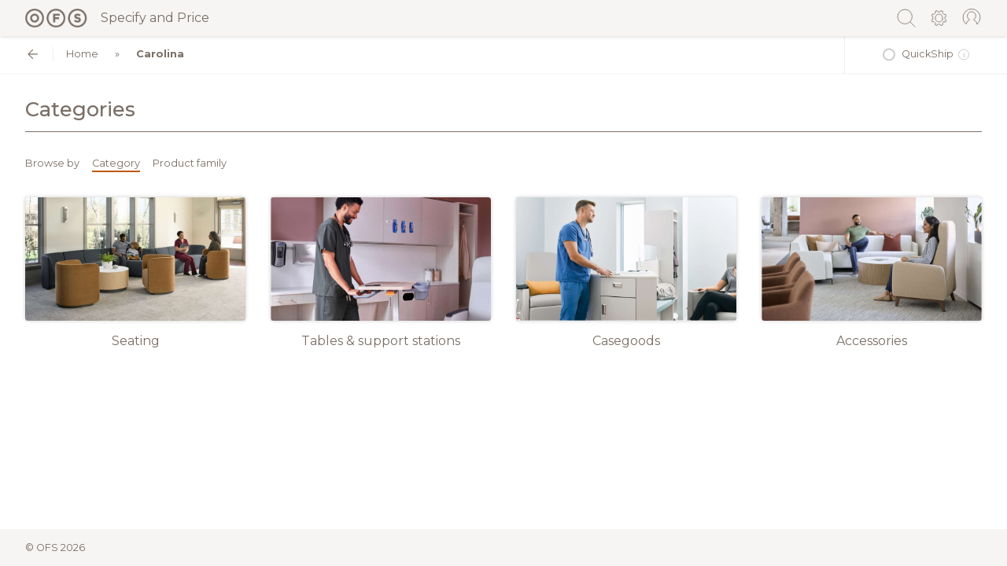

--- FILE ---
content_type: text/html;charset=utf-8
request_url: https://catalog.ofs.com/carolina/category
body_size: 41057
content:
<!DOCTYPE html>
<html  lang="en">
<head><meta charset="utf-8">
<meta name="viewport" content="width=device-width, initial-scale=1">
<title>OFS - Catalog - All</title>
<meta name="robots" content="noindex">
<link rel="stylesheet" href="https://fonts.googleapis.com/css?family=Montserrat:400,500,600,700,800&display=swap">
<link rel="icon" type="image/x-icon" href="/favicon.ico">
<link rel="canonical" href="http://0.0.0.0/carolina/category">
<style>.st0[data-v-e9463dbd]{fill:#796e65}</style>
<style>.st0[data-v-e969d379]{fill:none;stroke:#796e65;stroke-linecap:round;stroke-linejoin:round}</style>
<style>.message[data-v-86b67cd5]{height:100%;left:0;position:fixed;top:0;width:100%;z-index:9000}.message .message__inner[data-v-86b67cd5]{position:absolute;text-align:center;top:50%;transform:translateY(-50%);width:100%}.message-container[data-v-86b67cd5]{background:#fff;border-radius:.25rem;box-shadow:0 0 10px rgba(0,0,0,.2);display:inline-block;margin:0 auto;max-width:100%;padding:50px;text-align:center}.message-container .message-container__text[data-v-86b67cd5]{margin-bottom:20px}.message-container .message-container__close[data-v-86b67cd5]{background:#fff;border:1px solid #796e65;border-radius:.25rem;cursor:pointer;font-size:11px;font-weight:400;line-height:14px;padding:10px 20px;text-decoration:none;text-transform:uppercase}</style>
<style>.group[data-v-21d83eca],h2[data-v-21d83eca]{margin-bottom:20px}.group .label[data-v-21d83eca]{display:block;margin-bottom:10px}.group input[data-v-21d83eca],.group textarea[data-v-21d83eca]{display:block;width:100%}.actions[data-v-21d83eca]{padding-top:10px}.actions .button[data-v-21d83eca]{width:100%}.error[data-v-21d83eca],input[data-v-21d83eca],textarea[data-v-21d83eca]{padding:10px}.error[data-v-21d83eca]{background:#796e65;border-radius:3px;color:#fff;margin-bottom:10px}</style>
<style>.group[data-v-8b8716d0],h2[data-v-8b8716d0]{margin-bottom:20px}.group .label[data-v-8b8716d0]{display:block;margin-bottom:10px}.group input[data-v-8b8716d0],.group select[data-v-8b8716d0],.group textarea[data-v-8b8716d0]{border:1px solid #ccc;border-radius:.25rem;display:block;width:100%}.actions[data-v-8b8716d0]{padding-top:10px}.actions .button[data-v-8b8716d0]{width:100%}.error[data-v-8b8716d0],input[data-v-8b8716d0],select[data-v-8b8716d0],textarea[data-v-8b8716d0]{padding:10px}.error[data-v-8b8716d0]{background:#796e65;border-radius:3px;color:#fff;margin-bottom:10px}fieldset[data-v-8b8716d0]{border:1px solid #ccc;border-radius:.25rem;padding:0 1rem}fieldset legend[data-v-8b8716d0]{font-weight:700;margin-bottom:1rem}</style>
<style>.page-enter-active[data-v-f3dba3b6],.page-leave-active[data-v-f3dba3b6]{transition:opacity .1s}.page-enter[data-v-f3dba3b6],.page-leave-to[data-v-f3dba3b6]{opacity:0}.layout-enter-active[data-v-f3dba3b6],.layout-leave-active[data-v-f3dba3b6]{transition:opacity .1s}.layout-enter[data-v-f3dba3b6],.layout-leave-to[data-v-f3dba3b6]{opacity:0}#root[data-v-f3dba3b6]{display:flex;flex-direction:column;justify-content:stretch;min-height:100vh;width:100%}#root.root--embed-inline[data-v-f3dba3b6]{display:block;min-height:300px}#root.root--discontinued[data-v-f3dba3b6]{background:#f5f1ed}#root.root--search-type-local[data-v-f3dba3b6] .product-groups .product-group.product-group__collapsed .product__item:nth-of-type(2){opacity:1}#root.root--search-type-local[data-v-f3dba3b6] .product-groups .product-group.product-group__collapsed .product__item:nth-of-type(3){opacity:1}#root.root--search-type-local[data-v-f3dba3b6] .product-groups .product-group.product-group__collapsed .product__item:nth-of-type(1n+4){display:flex}#root.root--search-type-local[data-v-f3dba3b6] .product-groups .product-group .product-items__collapse,#root.root--search-type-local[data-v-f3dba3b6] .product-groups .product-group .product-items__expand{display:none}.container-wrap[data-v-f3dba3b6]{flex-grow:1}.search-results[data-v-f3dba3b6]{flex:100%;padding-top:3rem}.search-results .search-results__pagination[data-v-f3dba3b6]{display:flex;justify-content:space-between}.search-results .search-results__pagination .search-results__pagination__next[data-v-f3dba3b6],.search-results .search-results__pagination .search-results__pagination__previous[data-v-f3dba3b6]{cursor:pointer}.search-results .search-results__utility[data-v-f3dba3b6]{align-items:center;display:flex;justify-content:space-between;padding:2rem 2rem 0}.search-results .search-results__utility.search-results__utility--reduced-padding[data-v-f3dba3b6]{padding-top:0}.search-results .search-results__utility h2[data-v-f3dba3b6]{display:block;margin:0}.search-results .search-results__utility .search-results__close .search-results__close__icon[data-v-f3dba3b6]{border:1px solid #ccc;border-radius:2rem;cursor:pointer;font-size:1rem;height:2rem;line-height:1rem;padding:.5rem;text-align:center;width:2rem}.search-results .search-results__utility .search-results__close .search-results__close__icon[data-v-f3dba3b6]:hover{background:#ccc}.search-results .search-results__container[data-v-f3dba3b6]{padding:1rem 2rem}.search-results .search-results__container .search-result[data-v-f3dba3b6]{align-items:center;border:1px solid #ccc;border-radius:.25rem;color:#796e65;display:flex;margin-bottom:1rem;padding:1rem;text-decoration:none}@media screen and (max-width:992px){.search-results .search-results__container .search-result[data-v-f3dba3b6]{flex-direction:column}}.search-results .search-results__container .search-result[data-v-f3dba3b6]:hover{box-shadow:0 0 5px rgba(0,0,0,.2)}.search-results .search-results__container .search-result.search-result__unpublished .search-result__label[data-v-f3dba3b6]{opacity:.6}.search-results .search-results__container .search-result .search-result__image[data-v-f3dba3b6]{max-width:100px}@media screen and (max-width:992px){.search-results .search-results__container .search-result .search-result__image[data-v-f3dba3b6]{flex-direction:column;margin-bottom:1rem}}.search-results .search-results__container .search-result .search-result__image img[data-v-f3dba3b6]{border-radius:.25rem;display:block;width:100%}.search-results .search-results__container .search-result .search-result__label[data-v-f3dba3b6]{flex:1;padding-left:2rem}@media screen and (max-width:992px){.search-results .search-results__container .search-result .search-result__label[data-v-f3dba3b6]{padding-left:0;text-align:center}}.search-results .search-results__container .search-result .search-result__brand[data-v-f3dba3b6]{display:block;font-size:.7rem;margin-top:.5rem;text-transform:uppercase}@media screen and (max-width:992px){.search-results .search-results__container .search-result .search-result__brand[data-v-f3dba3b6]{margin-top:.25rem;padding-left:0;text-align:center}}.search-results .search-results__container .search-result .search-result__type[data-v-f3dba3b6]{color:#ccc;letter-spacing:.05rem;text-transform:uppercase}@media screen and (max-width:992px){.search-results .search-results__container .search-result .search-result__type[data-v-f3dba3b6]{font-size:.7rem;margin-top:.25rem}}.search-results .search-results__container .search-result.search-result--pdf[data-v-f3dba3b6]{align-items:center;border:1px solid #ccc;border-radius:.25rem;color:#796e65;display:flex;margin-bottom:1rem;padding:1rem;text-decoration:none}.search-results .search-results__container .search-result.search-result--pdf[data-v-f3dba3b6]:hover{border-color:#ccc;box-shadow:none}.search-results .search-results__container .search-result.search-result--pdf .pages[data-v-f3dba3b6]{display:block;padding-top:.5rem}.search-results .search-results__container .search-result.search-result--pdf .pages__label[data-v-f3dba3b6]{font-size:.8rem}.search-results .search-results__container .search-result.search-result--pdf .search-result__image img[data-v-f3dba3b6]{cursor:pointer}.search-results .search-results__container .search-result.search-result--pdf .search-result__image img[data-v-f3dba3b6]:hover{box-shadow:0 0 5px rgba(0,0,0,.2)}.search-results .search-results__container .search-result.search-result--pdf .search-result__label__text[data-v-f3dba3b6]{cursor:pointer}.search-results .search-results__container .search-result.search-result--pdf .pages__list[data-v-f3dba3b6]{align-items:center;display:flex;padding:.5rem 0 0}.search-results .search-results__container .search-result.search-result--pdf .pages__list .page[data-v-f3dba3b6]{border:1px solid #ccc;border-radius:.25rem;cursor:pointer;margin-right:.5rem;padding:.5rem 1rem}.search-results .search-results__container .search-result.search-result--pdf .pages__list .page[data-v-f3dba3b6]:hover{box-shadow:0 0 5px rgba(0,0,0,.2)}.search-results .search-results__empty[data-v-f3dba3b6]{padding:2rem}.search-results .search-results__empty .search-results__empty__inner[data-v-f3dba3b6]{border:1px solid #ccc;border-radius:.25rem;padding:2rem;text-align:center}header#header[data-v-f3dba3b6]{align-items:center;background-color:#f6f5f4;box-shadow:0 0 5px rgba(0,0,0,.2);display:flex;justify-content:space-between;top:0;width:100%;z-index:8000}header#header.header--sticky[data-v-f3dba3b6]{position:sticky;z-index:8020}header#header.header--sticky .header__logo[data-v-f3dba3b6]{padding:.5rem 0 .5rem 2rem}header#header.header--sticky .header__utility[data-v-f3dba3b6]{padding:.5rem 2rem .5rem 0}header#header.header--sticky .search .search__box[data-v-f3dba3b6],header#header.header--sticky .search .search__shelf[data-v-f3dba3b6]{padding:.5rem 2rem}header#header.header--embed-modal .search .search__box[data-v-f3dba3b6]{padding-right:4.5rem}header#header .header__logo[data-v-f3dba3b6]{padding:1rem 0 1rem 2rem}@media screen and (max-width:992px){header#header .header__logo[data-v-f3dba3b6]{font-size:.8rem}}header#header .header__logo .header__logo__icon[data-v-f3dba3b6]{align-items:center;display:flex;margin-right:1rem;position:relative}header#header .header__logo .header__logo__icon:hover .logo__dropdown[data-v-f3dba3b6]{display:block}@media screen and (max-width:992px){header#header .header__logo .header__logo__icon:hover .logo__dropdown[data-v-f3dba3b6]{display:none}}header#header .header__logo .header__logo__icon .logo__dropdown[data-v-f3dba3b6]{display:none;padding-top:.75rem;position:absolute;text-align:center;top:1.5rem}header#header .header__logo .header__logo__icon .logo__dropdown .logo__dropdown__inner[data-v-f3dba3b6]{background:#fff;border-radius:.25rem;box-shadow:0 0 1rem rgba(0,0,0,.2);display:block;font-size:.8rem;line-height:1.2rem;padding:.75rem 1rem;position:relative;white-space:nowrap}header#header .header__logo .header__logo__icon .logo__dropdown .logo__dropdown__inner[data-v-f3dba3b6]:after{border:10px solid hsla(0,0%,100%,0);border-bottom-color:#fff;bottom:100%;content:"";height:0;left:40px;margin-left:-10px;pointer-events:none;position:absolute;width:0}@media screen and (max-width:992px){header#header .header__logo .header__logo__icon[data-v-f3dba3b6]{margin:0 0 .2rem}}header#header .header__logo .header__logo__icon img[data-v-f3dba3b6]{height:1.5rem}@media screen and (max-width:992px){header#header .header__logo .header__logo__icon img[data-v-f3dba3b6]{height:1rem}}header#header .header__logo .header__logo__icon[data-v-f3dba3b6] svg{height:1.5rem}header#header .header__logo .header__logo__link[data-v-f3dba3b6]{align-items:center;color:#796e65;display:flex}@media screen and (max-width:992px){header#header .header__logo .header__logo__link[data-v-f3dba3b6]{flex-direction:column;flex-wrap:wrap;font-size:9px;text-align:center}}header#header .search[data-v-f3dba3b6]{flex:1;left:0;position:fixed;right:0;top:0;z-index:5}header#header .search .search__box[data-v-f3dba3b6]{align-items:center;background-color:#f6f5f4;display:flex;padding:1rem 2rem}header#header .search .search__shelf[data-v-f3dba3b6]{align-items:center;background:#675e57;background:linear-gradient(180deg,#675e57,#796e65);color:#eee;display:flex;font-size:.8rem;padding:1rem 2rem}header#header .search .search__shelf .search__shelf__label[data-v-f3dba3b6]{padding-right:.5rem}header#header .search .search__shelf .search__shelf__option[data-v-f3dba3b6]{border:1px solid #eee;border-radius:.25rem;cursor:pointer;font-size:.6rem;margin-right:.5rem;padding:.5rem;text-transform:uppercase}header#header .search .search__shelf .search__shelf__option.search__shelf__option--active[data-v-f3dba3b6],header#header .search .search__shelf .search__shelf__option[data-v-f3dba3b6]:hover{background:#eee;color:#796e65}header#header .search .search__suggestions[data-v-f3dba3b6]{position:absolute;top:1.6rem;width:100%}header#header .search .search__suggestions .search__suggestions__container[data-v-f3dba3b6]{background:#fff;border-radius:.25rem;box-shadow:0 0 5px rgba(0,0,0,.2);display:block;margin-top:.5rem}header#header .search .search__suggestions .search__suggestions__container .search__suggestion[data-v-f3dba3b6]{border-bottom:1px solid #eee;cursor:pointer;font-size:.8rem;padding:.5rem}header#header .search .search__suggestions .search__suggestions__container .search__suggestion.search_suggestion--highlight[data-v-f3dba3b6],header#header .search .search__suggestions .search__suggestions__container .search__suggestion[data-v-f3dba3b6]:hover{background:#eee}header#header .search .search__suggestions .search__suggestions__container .search__suggestion[data-v-f3dba3b6]:last-child{border-bottom:0}header#header .search .search__icon[data-v-f3dba3b6]{cursor:pointer;height:1.6rem;margin-right:.5rem;width:1.6rem}header#header .search .search__input__wrapper[data-v-f3dba3b6]{flex:1;position:relative}header#header .search .search__input[data-v-f3dba3b6]{border:1px solid #ccc;border-radius:.25rem 0 0 .25rem;border-right:0;font-size:.8rem;height:1.8rem;line-height:.8rem;outline:none;padding:.5rem;width:100%}header#header .search .search__count[data-v-f3dba3b6]{align-items:center;background:#eee;border:1px solid #ccc;display:flex;font-size:.6rem;height:1.8rem;padding:0 .5rem;text-transform:uppercase}header#header .search .search__up[data-v-f3dba3b6]{align-items:center;background:#eee;border-bottom:1px solid #ccc;border-right:1px solid #ccc;border-top:1px solid #ccc;cursor:pointer;display:flex;height:1.8rem;padding:0 .2rem;width:1.8rem}header#header .search .search__up.search__up--disabled[data-v-f3dba3b6]{cursor:not-allowed}header#header .search .search__up.search__up--disabled[data-v-f3dba3b6] svg{opacity:.6}header#header .search .search__up.search__up--disabled[data-v-f3dba3b6]:hover{background:#eee}header#header .search .search__up[data-v-f3dba3b6]:hover{background:#ccc}header#header .search .search__down[data-v-f3dba3b6]{align-items:center;background:#eee;border-bottom:1px solid #ccc;border-top:1px solid #ccc;cursor:pointer;display:flex;height:1.8rem;padding:0 .2rem;width:1.8rem}header#header .search .search__down.search__down--disabled[data-v-f3dba3b6]{cursor:not-allowed}header#header .search .search__down.search__down--disabled[data-v-f3dba3b6] svg{opacity:.6}header#header .search .search__down.search__down--disabled[data-v-f3dba3b6]:hover{background:#eee}header#header .search .search__down[data-v-f3dba3b6]:hover{background:#ccc}header#header .search .search__close[data-v-f3dba3b6]{align-items:center;background:#eee;border:1px solid #ccc;border-bottom-right-radius:.25rem;border-top-right-radius:.25rem;cursor:pointer;display:flex;font-size:.8rem;height:1.8rem;justify-content:center;line-height:.8rem;text-align:center;width:1.8rem}header#header .search .search__close[data-v-f3dba3b6]:hover{background:#ccc}header#header .header__utility[data-v-f3dba3b6]{align-items:center;display:flex;padding:1rem 2rem 1rem 0}header#header .header__utility .meta__link[data-v-f3dba3b6]{margin-left:1rem;position:relative}header#header .header__utility .meta__link .meta__link__icon[data-v-f3dba3b6]{cursor:pointer;height:1.6rem;width:1.6rem}header#header .header__utility .meta__link .meta__link__icon.meta__link__icon--invisible[data-v-f3dba3b6]{cursor:auto}header#header .meta__dropdown .meta__dropdown__icon[data-v-f3dba3b6]{cursor:pointer;display:inline-block;height:1.6rem;width:1.6rem}header#header .meta__dropdown .meta__dropdown__icon svg[data-v-f3dba3b6]{width:100%;stroke:#796e65!important;fill:none}header#header .meta__dropdown .meta__dropdown__content[data-v-f3dba3b6]{background:#fff;border:2px solid #e3e1de;border-radius:.25rem;box-shadow:5px 5px 5px rgba(0,0,0,.15);padding:1rem;position:absolute;right:-.5rem;text-align:left;top:3.2rem;width:240px}header#header .meta__dropdown .meta__dropdown__content .meta__dropdown__title[data-v-f3dba3b6],header#header .meta__dropdown .meta__dropdown__content .meta__dropdown__user-name[data-v-f3dba3b6]{font-weight:600;margin-bottom:10px}header#header .meta__dropdown .meta__dropdown__content .link[data-v-f3dba3b6]{cursor:pointer;text-decoration:none}header#header .meta__dropdown .meta__dropdown__content[data-v-f3dba3b6]:after{border:16px solid transparent;border-bottom-color:#e3e1de;bottom:100%;content:" ";height:0;pointer-events:none;position:absolute;right:4px;width:0}header#header .meta__dropdown .meta__dropdown__content ul[data-v-f3dba3b6]{line-height:180%;list-style:none;margin:0;padding:0}footer#footer[data-v-f3dba3b6]{background-color:#f6f5f4;display:flex;justify-content:space-between}footer#footer .footer__copyright[data-v-f3dba3b6],footer#footer .footer__discontinued[data-v-f3dba3b6]{font-size:.8rem;padding:1rem 2rem}.loading-wrapper[data-v-f3dba3b6]{height:100%;left:0;position:fixed;top:0;width:100%;z-index:9000}.loading-wrapper .loading-bar[data-v-f3dba3b6]{position:absolute;top:50%;transform:translateY(-50%);width:100%}@keyframes bounce-f3dba3b6{0%{transform:scale(0)}50%{transform:scale(1.4)}to{transform:scale(1)}}</style>
<style>.category__inner[data-v-20b3248b]{padding:2rem}</style>
<style>#root .brand-color{color:#bd5a14}#root .brand-background{background-color:#bd5a14}#root .brand-border{border-color:#bd5a14}#root .brand-svg-stroke *{stroke:#bd5a14!important}#root .brand-svg-fill *{fill:#bd5a14!important}#root .brand-hover-color:hover{color:#bd5a14}#root .brand-hover-background:hover{background-color:#bd5a14}#root .brand-hover-border:hover{border-color:#bd5a14}#root .brand-hover-svg-stroke:hover *{stroke:#bd5a14!important}#root .brand-hover-svg-fill:hover *{fill:#bd5a14!important}#root.carolina .button:hover,#root.carolina a.button:hover,#root.carolina button.button:hover,#root.carolina input[type=button].button:hover{color:#007396}#root.carolina .catalog-modal__close:hover{border-color:#007396;color:#007396}#root.carolina .brand-color{color:#007396}#root.carolina .brand-background{background-color:#007396}#root.carolina .brand-border{border-color:#007396}#root.carolina .brand-svg-stroke *{stroke:#007396!important}#root.carolina .brand-svg-fill *{fill:#007396!important}#root.carolina .brand-hover-color:hover{color:#007396}#root.carolina .brand-hover-background:hover{background-color:#007396}#root.carolina .brand-hover-border:hover{border-color:#007396}#root.carolina .brand-hover-svg-stroke:hover *{stroke:#007396!important}#root.carolina .brand-hover-svg-fill:hover *{fill:#007396!important}*,:after,:before{box-sizing:border-box}body,html{color:#796e65;font-family:Montserrat,sans-serif;margin:0;padding:0}body.catalog-modal-embed{overflow-x:hidden}.h1,.h2,.h3,.h4,.h5,.h6,h1,h2,h3,h4,h5,h6{color:inherit;font-family:inherit;font-weight:500;line-height:1.1;margin-bottom:.5rem;margin-top:0}.h2,h2{color:#796e65;font-size:24px;font-weight:600;line-height:30px;margin:0}label{display:block;margin-bottom:.5rem}a{color:#bd5a14;text-decoration:none}button,input,optgroup,select,textarea{font-family:inherit;font-size:inherit;line-height:inherit;margin:0}button,html input[type=button],input[type=reset],input[type=submit]{-webkit-appearance:button;cursor:pointer}input,textarea{background-clip:padding-box;background-image:none;border:1px solid #ccc;border-radius:.25rem;display:block;font-size:1rem;line-height:1.25;padding:.5rem .75rem;width:100%}button:focus,input:focus{outline:none}input[type=checkbox],input[type=radio]{display:inline-block;width:auto}input[type=checkbox]:checked,input[type=radio]:checked{-webkit-filter:grayscale(100%)}.button,a.button,button.button,input[type=button].button{background:#796e65;border:0;border-radius:3px;color:#fff;display:inline-block;font-size:11px;letter-spacing:.05em;outline:0;padding:10px 15px;text-align:center;text-transform:uppercase}.button.block,a.button.block,button.button.block,input[type=button].button.block{display:block}.button.button--secondary,a.button.button--secondary,button.button.button--secondary,input[type=button].button.button--secondary{background:#fff;border:1px solid #796e65;color:#796e65}.button.button--secondary:hover,a.button.button--secondary:hover,button.button.button--secondary:hover,input[type=button].button.button--secondary:hover{color:#fff}.button:hover,a.button:hover,button.button:hover,input[type=button].button:hover{background:#5d554e}.button:disabled,.button[disabled],a.button:disabled,a.button[disabled],button.button:disabled,button.button[disabled],input[type=button].button:disabled,input[type=button].button[disabled]{background:#666}.max-container{margin-left:auto;margin-right:auto;max-width:2400px}.unpublished{opacity:.5}.catalog-modal{align-items:center;bottom:0;display:flex;left:0;overflow-y:auto;padding:20px 0;position:fixed;right:0;top:0;width:100%;z-index:9000}.catalog-modal__background{background:rgba(0,0,0,.2);height:100%;left:0;position:fixed;top:0;width:100%;z-index:1}.catalog-modal__inner{background:#fff;border-radius:3px;height:auto;margin:auto;padding:20px;position:relative;width:600px;z-index:2}@media screen and (max-width:1100px){.catalog-modal__inner{max-width:90%}}.catalog-modal__close{border:1px solid #eee;border-radius:50px;cursor:pointer;font-size:10px;height:20px;line-height:10px;padding:5px 0;position:absolute;right:10px;text-align:center;top:10px;width:20px}.catalog-modal__close:hover{border-color:#bd5a14;color:#bd5a14}.page__utility{align-items:flex-end;border-bottom:1px solid #796e65;display:flex;justify-content:space-between;margin:0 0 2rem}@media screen and (max-width:992px){.page__utility{flex-wrap:wrap;padding:0 0 .5rem}}.page__utility h1{font-size:1.6rem;line-height:1.6rem;margin:0;padding-bottom:1rem}.page__utility .page-utility__title{align-items:baseline;display:flex}@media screen and (max-width:992px){.page__utility .page-utility__title{flex-wrap:wrap;width:100%}}.page__utility .page-utility__title h1{vertical-align:bottom}.page__utility .page-utility__title h1 .page-utility__thumbnail{display:inline-block;height:1.6rem;vertical-align:middle}.page__utility .page-utility__title h1 .page-utility__thumbnail img{border:1px solid #ccc;border-radius:5rem;display:inline-block;height:2rem;margin-right:.4rem;position:relative;top:-.4rem;vertical-align:bottom;width:2rem}.page__utility .page-utility__title small{padding-left:1rem}.page__utility .page-utility__title small .wrap-together{white-space:nowrap}@media screen and (max-width:992px){.page__utility .page-utility__title small{flex:100%;padding-bottom:.5rem;padding-left:0}}mark.active{background:#c8893a!important;color:#fff!important}.print-only{display:none}@media print{.print-only{display:block}.print-display-block{display:block!important}.print-hide{display:none!important}}body .jexcel,body .jexcel>tbody>tr>td{white-space:normal}</style>
<style>.error[data-v-515d3ca7]{align-items:center;background:#dcd3cb;display:flex;height:100%;justify-content:center;min-height:100vh;padding:2rem}.error__inner[data-v-515d3ca7]{background:#fff;border:0;box-shadow:5px 5px 10px rgba(0,0,0,.2);margin:0 auto;max-width:1000px;padding:2rem;text-align:center;width:100%}</style>
<link rel="stylesheet" href="/_nuxt/entry.fdbf749a.css">
<link rel="stylesheet" href="/_nuxt/LoadingIndicator.39892d2f.css">
<link rel="stylesheet" href="/_nuxt/AttachmentModal.b5e26cc5.css">
<link rel="stylesheet" href="/_nuxt/BreadcrumbsMenu.ae23c2b0.css">
<link rel="stylesheet" href="/_nuxt/ToolTip.22d65def.css">
<link rel="stylesheet" href="/_nuxt/ViewCategoryToggle.dee21eb2.css">
<link rel="stylesheet" href="/_nuxt/CategoryListing.ad0bf786.css">
<link rel="modulepreload" as="script" crossorigin href="/_nuxt/entry.d29d0280.js">
<link rel="modulepreload" as="script" crossorigin href="/_nuxt/default.6efd329a.js">
<link rel="modulepreload" as="script" crossorigin href="/_nuxt/client-only.b3f2763c.js">
<link rel="modulepreload" as="script" crossorigin href="/_nuxt/LoadingIndicator.2b5eabe4.js">
<link rel="modulepreload" as="script" crossorigin href="/_nuxt/index.3c54d774.js">
<link rel="modulepreload" as="script" crossorigin href="/_nuxt/web.ab57797c.js">
<link rel="modulepreload" as="script" crossorigin href="/_nuxt/AttachmentModal.c2c0a165.js">
<link rel="modulepreload" as="script" crossorigin href="/_nuxt/module.af6998fd.js">
<link rel="modulepreload" as="script" crossorigin href="/_nuxt/authentication.d98898b4.js">
<link rel="modulepreload" as="script" crossorigin href="/_nuxt/index.ef075e3a.js">
<link rel="modulepreload" as="script" crossorigin href="/_nuxt/BreadcrumbsMenu.34192b60.js">
<link rel="modulepreload" as="script" crossorigin href="/_nuxt/ToolTip.d9f1abe7.js">
<link rel="modulepreload" as="script" crossorigin href="/_nuxt/index.2773cf18.js">
<link rel="modulepreload" as="script" crossorigin href="/_nuxt/_commonjsHelpers.cd5cf860.js">
<link rel="modulepreload" as="script" crossorigin href="/_nuxt/ViewCategoryToggle.d1ab44a8.js">
<link rel="modulepreload" as="script" crossorigin href="/_nuxt/CategoryListing.ea1dd0e6.js">
<link rel="prefetch" as="script" crossorigin href="/_nuxt/blank.3f55ecc6.js">
<link rel="prefetch" as="script" crossorigin href="/_nuxt/sentry.client.config.f1b7234e.js">
<script type="module" src="/_nuxt/entry.d29d0280.js" crossorigin></script></head>
<body ><div id="__nuxt"><div><section id="root" class="ofs" data-iframe-height data-v-f3dba3b6><header id="header" class="header--sticky" role="banner" data-v-f3dba3b6><div class="header__logo" data-v-f3dba3b6><div class="header__logo__link" data-v-f3dba3b6><span class="header__logo__icon" data-v-f3dba3b6><a href="/" class="header__logo__link" title="Specify and price" data-v-f3dba3b6><img src="/ofs-logo.png" alt data-not-lazy data-v-f3dba3b6></a><span class="logo__dropdown" data-v-f3dba3b6><span class="logo__dropdown__inner" data-v-f3dba3b6><a href="/" class="brand-color dropdown__link" data-v-f3dba3b6> Catalog index </a> | <a href="https://ofs.com" class="brand-color" data-v-f3dba3b6> Back to <span data-v-f3dba3b6>ofs.com</span></a></span></span></span> Specify and Price </div></div><div class="search" style="display:none;" data-v-f3dba3b6><div class="search__box" data-v-f3dba3b6><div class="search__icon brand-hover-svg-stroke" data-v-f3dba3b6><svg id="search-icon" xmlns="http://www.w3.org/2000/svg" viewbox="0 0 32 32" data-v-f3dba3b6><circle cx="13.82035" cy="13.82035" r="11.30535" style="fill:none;stroke:#796e65;stroke-miterlimit:10;"></circle><line x1="21.81407" y1="21.81407" x2="29.485" y2="29.485" style="fill:none;stroke:#796e65;stroke-linecap:round;stroke-miterlimit:10;"></line></svg></div><div class="search__input__wrapper" data-v-f3dba3b6><input value="" tabindex="search" class="search__input" placeholder="Search by product number or name." data-v-f3dba3b6><div class="search__suggestions" style="display:none;" data-v-f3dba3b6><div class="search__suggestions__container" data-v-f3dba3b6><!--[--><!--]--></div></div></div><div style="display:none;" class="search__count" data-v-f3dba3b6><span style="" data-v-f3dba3b6>0 results </span><span style="display:none;" data-v-f3dba3b6>0/0</span></div><div style="display:none;" class="search__up--disabled search__up" data-v-f3dba3b6><svg version="1.1" id="up" xmlns="http://www.w3.org/2000/svg" x="0px" y="0px" viewbox="0 0 32 32" enable-background="new 0 0 32 32" xml:space="preserve" data-v-f3dba3b6><polyline fill="none" stroke="#796E65" stroke-linecap="round" stroke-linejoin="round" points="24.933,19.45883 15.996,10.52083
      7.063,19.45383 "></polyline></svg></div><div style="display:none;" class="search__down--disabled search__down" data-v-f3dba3b6><svg version="1.1" id="down" xmlns="http://www.w3.org/2000/svg" x="0px" y="0px" viewbox="0 0 32 32" enable-background="new 0 0 32 32" xml:space="preserve" data-v-f3dba3b6><polyline fill="none" stroke="#796E65" stroke-linecap="round" stroke-linejoin="round" points="7.06299,12.52084
      15.99999,21.45884 24.93299,12.52584 "></polyline></svg></div><div class="search__close" data-v-f3dba3b6>X </div></div><div class="search__shelf" data-v-f3dba3b6><div class="search__shelf__label" data-v-f3dba3b6> Search: </div><!--[--><div class="search__shelf__option--active search__shelf__option" data-v-f3dba3b6>Catalog</div><div class="search__shelf__option" data-v-f3dba3b6>Current page</div><!--]--></div></div><span data-v-f3dba3b6></span></header><div class="container-wrap" style="" data-v-f3dba3b6><div id="container" data-v-f3dba3b6><!--[--><div class="nuxt-loading-indicator" style="position:fixed;top:0;right:0;left:0;pointer-events:none;width:auto;height:2px;opacity:0;background:#796E65;background-size:Infinity% auto;transform:scaleX(0%);transform-origin:left;transition:transform 0.1s, height 0.4s, opacity 0.4s;z-index:999999;"></div><div class="category" data-v-20b3248b><div class="breadcrumbs__outer breadcrumbs__outer--sticky" data-v-20b3248b data-v-14b03be3><div class="breadcrumbs" data-v-14b03be3><div class="breadcrumbs__inner" data-v-14b03be3><div class="breadcrumb__back" data-v-14b03be3><a href="/" class="" title="Go back" data-v-14b03be3><svg xmlns="http://www.w3.org/2000/svg" viewbox="0 0 48 48" height="48" width="48" data-v-14b03be3><path d="M24 40 8 24 24 8l2.1 2.1-12.4 12.4H40v3H13.7l12.4 12.4Z"></path></svg></a></div><div class="breadcrumb" data-v-14b03be3><a href="/" class="breadcrumb__link" data-v-14b03be3> Home </a></div><!--[--><div class="breadcrumb" data-v-14b03be3><a href="/carolina" class="breadcrumb__link breadcrum__link--last" data-v-14b03be3><!----> Carolina</a></div><!--]--></div></div><div class="filters" data-v-14b03be3><a href="/carolina/quickship/category" class="filter" data-v-14b03be3><span class="filter__inner" data-v-14b03be3><span class="filter__checkbox" data-v-14b03be3><span class="filter__checkmark" data-v-14b03be3>✓</span></span> QuickShip   <div class="tooltip print-hide brand-hover-color brand-hover-border tooltip--right" data-v-14b03be3 data-v-6f64ace4><span class="icon" data-v-6f64ace4><!--[-->i<!--]--></span><div class="tooltip__message" style="width:250px;" data-v-6f64ace4><div class="tooltip__message__arrow" data-v-6f64ace4></div><div class="tooltip__message__inner" data-v-6f64ace4><!--[-->Quickship options available.<!--]--></div></div></div></span></a><!----></div></div><div class="category__inner max-container" data-v-20b3248b><div class="page__utility" data-v-20b3248b><div class="page-utility__title" data-v-20b3248b><h1 data-v-20b3248b>Categories</h1></div></div><div class="toggle" data-v-20b3248b data-v-ffdc5980><div class="toggle__label" data-v-ffdc5980>Browse by</div><a aria-current="page" href="/carolina/category" class="router-link-active router-link-exact-active toggle__link brand-border toggle__link--active brand-border" data-v-ffdc5980> Category </a><a href="/carolina/collection" class="toggle__link brand-border" data-v-ffdc5980> Product family </a></div><div class="categories" data-v-20b3248b data-v-79b61c33><!--[--><div class="category" data-v-79b61c33><a href="/carolina/category/seating" class="category__link" data-v-79b61c33><div class="category__image" data-v-79b61c33><img data-src="https://assets.ofs.com/s3fs-public/styles/ofs_catalog_style_product/public/OFS_HighPoint_24031974529_wr.jpg?VersionId=NtYx5img2j4f4aNYO29zsWt_a6SdpbN1&amp;itok=593zS85e" alt data-v-79b61c33></div><div class="category__title" data-v-79b61c33>Seating</div></a></div><div class="category" data-v-79b61c33><a href="/carolina/category/tables" class="category__link" data-v-79b61c33><div class="category__image" data-v-79b61c33><img data-src="https://assets.ofs.com/s3fs-public/styles/ofs_catalog_style_product/public/Carolina_230314_Chicago52055_wr.jpg?itok=Eumpjrvl" alt data-v-79b61c33></div><div class="category__title" data-v-79b61c33>Tables &amp; support stations</div></a></div><div class="category" data-v-79b61c33><a href="/carolina/category/casegoods" class="category__link" data-v-79b61c33><div class="category__image" data-v-79b61c33><img data-src="https://assets.ofs.com/s3fs-public/styles/ofs_catalog_style_product/public/OFS_LifestyleShoot19748_edit_wr.jpeg?itok=8tVH8dn0" alt data-v-79b61c33></div><div class="category__title" data-v-79b61c33>Casegoods</div></a></div><div class="category" data-v-79b61c33><a href="/carolina/category/accessories" class="category__link" data-v-79b61c33><div class="category__image" data-v-79b61c33><img data-src="https://assets.ofs.com/s3fs-public/styles/ofs_catalog_style_product/public/OFS_210618_Carolina18531_0.jpeg?itok=VZIZ-ohj" alt data-v-79b61c33></div><div class="category__title" data-v-79b61c33>Accessories</div></a></div><!--]--></div></div></div><!--]--></div></div><section class="search-results" style="display:none;" data-v-f3dba3b6><div class="search-results__utility" data-v-f3dba3b6><h2 data-v-f3dba3b6>Search results</h2><div class="search-results__close" data-v-f3dba3b6><div class="search-results__close__icon" data-v-f3dba3b6>X </div></div></div><!----><!----><!----><div class="search-results__empty" data-v-f3dba3b6><div class="search-results__empty__inner" data-v-f3dba3b6> No results found </div></div></section><footer id="footer" data-v-f3dba3b6><section class="footer__copyright" data-v-f3dba3b6> © OFS 2026</section><section class="footer__discontinued" style="display:none;" data-v-f3dba3b6><a aria-current="page" href="/carolina/category?discontinued=true" class="router-link-active router-link-exact-active" data-v-f3dba3b6> View discontinued </a></section></footer><div class="loading-wrapper" style="display:none;" data-v-f3dba3b6><div class="loading-bar" data-v-f3dba3b6><div class="loading-indicator" data-v-f3dba3b6 data-v-b426a4c1><div class="loading__bounce loading__bounce-one" data-v-b426a4c1></div><div class="loading__bounce loading__bounce-two" data-v-b426a4c1></div><div class="loading__bounce loading__bounce-three" data-v-b426a4c1></div><div class="loading__status" style="display:none;" data-v-b426a4c1></div></div></div></div><div class="message" style="display:none;" data-v-f3dba3b6 data-v-86b67cd5><div class="message__inner" data-v-86b67cd5><div class="message-container" data-v-86b67cd5><div class="message-container__text" data-v-86b67cd5></div><div class="message-container__close brand-hover-color brand-hover-border" data-v-86b67cd5>Close </div></div></div></div><div class="catalog-modal contact-modal" style="display:none;" data-v-f3dba3b6 data-v-21d83eca><div class="catalog-modal__background" data-v-21d83eca></div><div class="catalog-modal__inner" data-v-21d83eca><div class="catalog-modal__close" data-v-21d83eca>X </div><h2 data-v-21d83eca>Contact helpdesk</h2><div style="display:none;" class="error" data-v-21d83eca>false</div><div class="group" data-v-21d83eca><label data-v-21d83eca>Email</label><input class="input" type="email" tabindex="email" value="" data-v-21d83eca></div><div class="group" data-v-21d83eca><label data-v-21d83eca>Message</label><textarea class="input" rows="4" data-v-21d83eca></textarea></div><div class="actions" data-v-21d83eca><button class="button" data-v-21d83eca>Send message </button></div></div></div><div class="catalog-modal settings-modal" style="display:none;" data-v-f3dba3b6 data-v-8b8716d0><div class="catalog-modal__background" data-v-8b8716d0></div><div class="catalog-modal__inner" data-v-8b8716d0><div class="catalog-modal__close" data-v-8b8716d0>X </div><h2 data-v-8b8716d0>Settings and preferences</h2><div style="display:none;" class="error" data-v-8b8716d0>false</div><div class="group" data-v-8b8716d0><label data-v-8b8716d0>Option designators</label><select data-v-8b8716d0><option value="none" data-v-8b8716d0>Hide designators</option><option value="inline" data-v-8b8716d0>Show designators inline</option><option value="hover-below" data-v-8b8716d0>Show designators on hover (below)</option><option value="hover-right" data-v-8b8716d0>Show designators on hover (right)</option></select></div><div class="group" data-v-8b8716d0><label data-v-8b8716d0>Advanced shadows</label><select data-v-8b8716d0><option value="true" data-v-8b8716d0>On</option><option value="false" data-v-8b8716d0 selected>Off</option></select></div><fieldset style="display:none;" data-v-8b8716d0><legend data-v-8b8716d0>Adminstrator settings</legend><div class="group" data-v-8b8716d0><label data-v-8b8716d0>Feature designators</label><select data-v-8b8716d0><option value="none" data-v-8b8716d0>Hide designators</option><option value="inline" data-v-8b8716d0>Show designators inline</option></select></div><div class="group" data-v-8b8716d0><label data-v-8b8716d0>View unpublished content</label><select data-v-8b8716d0><option value="false" data-v-8b8716d0>No</option><option value="true" data-v-8b8716d0>Yes</option></select></div><div class="group" data-v-8b8716d0><label data-v-8b8716d0>Enable model debugger</label><select data-v-8b8716d0><option value="false" data-v-8b8716d0>No</option><option value="true" data-v-8b8716d0>Yes</option></select></div><div class="group" data-v-8b8716d0><label data-v-8b8716d0>Outline render</label><select data-v-8b8716d0><option value="false" data-v-8b8716d0 selected>No</option><option value="true" data-v-8b8716d0>Yes</option></select></div><div class="group" data-v-8b8716d0><label data-v-8b8716d0>Outline line weight</label><input type="number" value="0.03" data-v-8b8716d0></div></fieldset><div class="actions" data-v-8b8716d0><button class="button" data-v-8b8716d0>Save and close </button></div></div></div><div class="catalog-modal attachment-modal" style="display:none;" data-v-f3dba3b6 data-v-a694a9c2><div class="catalog-modal__background" data-v-a694a9c2></div><div class="catalog-modal__inner" data-v-a694a9c2><div class="catalog-modal__close" data-v-a694a9c2>X </div><!----></div></div><span data-v-f3dba3b6></span></section></div></div><script type="application/json" id="__NUXT_DATA__" data-ssr="true">[["Reactive",1],{"data":2,"state":34,"_errors":35,"serverRendered":37,"path":38,"pinia":39},{"options:asyncdata:$WAwtlmFRJj:/carolina/category:0":3},{"categories":4,"breadcrumbs":26,"brand":31},[5,11,16,21],{"id":6,"label":7,"machine_name":8,"status":6,"image":9,"type":10},"1","Seating","seating","https://assets.ofs.com/s3fs-public/styles/ofs_catalog_style_product/public/OFS_HighPoint_24031974529_wr.jpg?VersionId=NtYx5img2j4f4aNYO29zsWt_a6SdpbN1&itok=593zS85e","category",{"id":12,"label":13,"machine_name":14,"status":6,"image":15,"type":10},"7","Tables & support stations","tables","https://assets.ofs.com/s3fs-public/styles/ofs_catalog_style_product/public/Carolina_230314_Chicago52055_wr.jpg?itok=Eumpjrvl",{"id":17,"label":18,"machine_name":19,"status":6,"image":20,"type":10},"18","Casegoods","casegoods","https://assets.ofs.com/s3fs-public/styles/ofs_catalog_style_product/public/OFS_LifestyleShoot19748_edit_wr.jpeg?itok=8tVH8dn0",{"id":22,"label":23,"machine_name":24,"status":6,"image":25,"type":10},"9","Accessories","accessories","https://assets.ofs.com/s3fs-public/styles/ofs_catalog_style_product/public/OFS_210618_Carolina18531_0.jpeg?itok=VZIZ-ohj",[27],{"label":28,"slug":29,"type":30,"id":6},"Carolina","carolina","brand",{"id":6,"label":28,"machine_name":29,"logo":32,"image":33},"https://assets.ofs.com/s3fs-public/s3/2021-12/carolina-logo_0.png?VersionId=q8xbVLzMsWxz4IuJthy9DKquhaKsbey1","https://assets.ofs.com/s3fs-public/2024-10/240812_Carolina_LA00218_1920px_0.jpg?VersionId=SV4896C59mMdWnnE39FCVJMTENNLf.g8",{},{"options:asyncdata:$WAwtlmFRJj:/carolina/category:0":36},null,true,"/carolina/category",{"store":40},{"name":41,"vendor":41,"enterprise":41,"language":42,"embed":43,"userSync":43,"user":44,"api":36,"layout":47,"brand":31,"load":48,"message":49,"viewMode":10,"settings":51,"configura":56,"configurator":57,"version":61},"OFS","en-US",false,{"authenticated":43,"id":36,"roles":45,"permissions":46},[],[],{"collection":36},{"visible":43,"status":36},{"type":50,"text":36},"error",{"optionDesignator":52,"shadows":43,"featureDesignator":53,"publish":37,"debug":43,"leadtimes":43,"outlines":43,"outlinesLineWeight":54,"devAccess":55},"inline","none",0.03,"production",{"endpoint":36,"token":36,"session":36,"backup":36},{"productReferences":58},{"materials":59,"finishes":60},{},{},3]</script>
<script>window.__NUXT__={};window.__NUXT__.config={public:{environment:"production",drupalEndpoint:"https://ofs.com",projectEndpoint:"https://ofs.com/projects",projectEndpointOfs:"https://ofs.com/projects",projectEndpointCarolina:"https://carolina.ofs.com/projects",projectEndpointBryanAshley:"https://bryanashley.ofs.com/projects",hostname:"http://0.0.0.0"},app:{baseURL:"/",buildAssetsDir:"/_nuxt/",cdnURL:""}}</script></body>
</html>

--- FILE ---
content_type: text/css; charset=utf-8
request_url: https://catalog.ofs.com/_nuxt/index.b874617e.css
body_size: -42
content:
.category__inner[data-v-20b3248b]{padding:2rem}


--- FILE ---
content_type: text/css; charset=utf-8
request_url: https://catalog.ofs.com/_nuxt/index.4955c120.css
body_size: -39
content:
.collection__inner[data-v-6e2654fe]{padding:2rem}


--- FILE ---
content_type: text/css; charset=utf-8
request_url: https://catalog.ofs.com/_nuxt/_category_.497f9e44.css
body_size: 171
content:
.category__inner[data-v-90bdd712],.no-results[data-v-90bdd712]{padding:2rem}.no-results .no-results__inner[data-v-90bdd712]{background:#eee;border-radius:.25rem;font-size:.8rem;letter-spacing:.05rem;padding:6rem 2rem;text-align:center;text-transform:uppercase}


--- FILE ---
content_type: application/javascript
request_url: https://catalog.ofs.com/_nuxt/_category_.85daab6c.js
body_size: 4183
content:
import{_ as y,__tla as R}from"./BreadcrumbsMenu.34192b60.js";import{_,__tla as S}from"./CategoryListing.ea1dd0e6.js";import{_ as g,__tla as B}from"./CollectionListing.090ec9fb.js";import{aE as F,aF as h,aD as M,aG as O,aH as z,aI as p,aJ as m,aK as A,aL as i,aM as G,aN as b,aO as r,aP as n,aQ as f,aR as d,aS as H,aT as N,__tla as J}from"./entry.d29d0280.js";import{d as K,__tla as Q}from"./_commonjsHelpers.cd5cf860.js";import{u as T,a as U,__tla as V}from"./index.3c54d774.js";import{b as Y,__tla as j}from"./index.2773cf18.js";import{__tla as W}from"./ToolTip.d9f1abe7.js";let v,X=Promise.all([(()=>{try{return R}catch{}})(),(()=>{try{return S}catch{}})(),(()=>{try{return B}catch{}})(),(()=>{try{return J}catch{}})(),(()=>{try{return Q}catch{}})(),(()=>{try{return V}catch{}})(),(()=>{try{return j}catch{}})(),(()=>{try{return W}catch{}})()]).then(async()=>{(function(){try{var a=typeof window<"u"?window:typeof global<"u"?global:typeof self<"u"?self:{},t=new a.Error().stack;t&&(a._sentryDebugIds=a._sentryDebugIds||{},a._sentryDebugIds[t]="043af54e-d30a-42db-983b-aca473d9c70b",a._sentryDebugIdIdentifier="sentry-dbid-043af54e-d30a-42db-983b-aca473d9c70b")}catch{}})();const w=K({name:"PageCategory",mixins:[Y],components:{CategoryListing:_,CollectionListing:g,BreadcrumbsMenu:y},head(){const a=h();let t="OFS - Catalog";return this.category&&this.category.breadcrumbs.forEach(e=>{e.type!=="brand"&&(t+=" - "+e.label)}),{title:t,link:[{rel:"canonical",href:M().public.hostname+a.path}]}},data:function(){return{category:!1,asyncLoad:!1,error:null}},computed:{...O(T)},async asyncData(){let a,t;const e=h(),s=e.params,u=e.query;let l=!0,c=null;return{category:([a,t]=z(()=>U("ofs_catalog/api/v1/category/"+s.category+"?brand="+s.brand+"&quickship="+s.quickship+"&discontinued="+u.discontinued).catch(o=>{throw l=!1,c=o.message,o.message==="Request timed out"?f({statusCode:408,message:o.message}):f({statusCode:404,message:"Page not found"})})),a=await a,t(),a),asyncLoad:l,error:c}},watch:{"store.isUserSynced":async function(){if(this.store.permissionAuthenticated){let a=await this.$options.asyncData(this.$root.$options.context);a.error&&(this.error,p({statusCode:404,message:"Page not found."})),this.asyncLoad=!0,this.category=a.category}else this.asyncLoad||(this.error,p({statusCode:404,message:"Page not found."}))}},mounted(){var a,t,e,s;this.store.setLayoutCollection(null),this.asyncLoad&&this.category&&this.store.setBrand(this.category.brand),window.dataLayer&&window.dataLayer.push(function(){this.reset()}),window.dataLayer=window.dataLayer||[],window.dataLayer.push({event:"catalog",action:"page view",value:"category",category:(t=(a=this.category)==null?void 0:a.id[0])==null?void 0:t.value,category_label:(s=(e=this.category)==null?void 0:e.label[0])==null?void 0:s.value})},methods:{}},"$gC8euslExz"),k=a=>(H("data-v-90bdd712"),a=a(),N(),a),q={key:0,class:"category"},L={class:"category__inner max-container"},$={class:"page__utility"},C={class:"page-utility__title"},D={key:2,class:"no-results"},I=k(()=>i("div",{class:"no-results__inner"}," Results coming soon ",-1)),P=[I];function x(a,t,e,s,u,l){const c=y,o=_,E=g;return a.asyncLoad?(d(),m("div",q,[A(c,{breadcrumbs:a.category.breadcrumbs,quickship:a.category.quickship},null,8,["breadcrumbs","quickship"]),i("div",L,[i("div",$,[i("div",C,[i("h1",null,G(a.category.label[0].value),1)])]),a.category.categories.length>0?(d(),b(o,{key:0,categories:a.category.categories,quickship:(a._.provides[r]||a.$route).params.quickship,discontinued:(a._.provides[r]||a.$route).query.discontinued==="true",brand:(a._.provides[r]||a.$route).params.brand},null,8,["categories","quickship","discontinued","brand"])):n("",!0),a.category.collections.length>0?(d(),b(E,{key:1,collections:a.category.collections,category:(a._.provides[r]||a.$route).params.category,quickship:(a._.provides[r]||a.$route).params.quickship,discontinued:(a._.provides[r]||a.$route).query.discontinued==="true",brand:(a._.provides[r]||a.$route).params.brand},null,8,["collections","category","quickship","discontinued","brand"])):n("",!0),a.category.categories.length==0&&a.category.collections.length==0?(d(),m("div",D,P)):n("",!0)])])):n("",!0)}v=F(w,[["render",x],["__scopeId","data-v-90bdd712"]])});export{X as __tla,v as default};


--- FILE ---
content_type: application/javascript
request_url: https://catalog.ofs.com/_nuxt/index.6ad47a01.js
body_size: 2765
content:
import{_ as d,__tla as x}from"./BreadcrumbsMenu.34192b60.js";import{aE as E,aF as F,aD as P,aG as S,aH as b,aJ as m,aK as B,aL as s,aV as M,aW as O,aZ as h,aR as o,aN as z,aX as A,be as C,a_ as N,aS as Q,aT as R,__tla as T}from"./entry.d29d0280.js";import{d as V,__tla as X}from"./_commonjsHelpers.cd5cf860.js";import{u as p,a as G,__tla as H}from"./index.3c54d774.js";import{__tla as J}from"./ToolTip.d9f1abe7.js";import{__tla as K}from"./index.2773cf18.js";let y,W=Promise.all([(()=>{try{return x}catch{}})(),(()=>{try{return T}catch{}})(),(()=>{try{return X}catch{}})(),(()=>{try{return H}catch{}})(),(()=>{try{return J}catch{}})(),(()=>{try{return K}catch{}})()]).then(async()=>{(function(){try{var a=typeof window<"u"?window:typeof global<"u"?global:typeof self<"u"?self:{},t=new a.Error().stack;t&&(a._sentryDebugIds=a._sentryDebugIds||{},a._sentryDebugIds[t]="eb61f53c-64c9-4a8d-90ae-ebb73717c313",a._sentryDebugIdIdentifier="sentry-dbid-eb61f53c-64c9-4a8d-90ae-ebb73717c313")}catch{}})();const f=V({name:"PageIndex",components:{BreadcrumbsMenu:d},head(){const a=F();return{title:"OFS - Catalog",link:[{rel:"canonical",href:P().public.hostname+a.path}]}},data:function(){return{brands:[]}},computed:{...S(p)},async asyncData({$sentry:a}){let t,n,c=!1;const u=([t,n]=b(()=>G("ofs_catalog/api/v1/brand").catch(e=>{c=!0})),t=await t,n(),t);if(c)return{brands:[]};let l=[];u.forEach(e=>{l.push({id:e.id,label:e.label,machine_name:e.machine_name,logo:e.logo,image:e.image})});const i=p();return[t,n]=b(()=>i.setBrand({label:"OFS",machine_name:"ofs",logo:"",image:""})),await t,n(),{brands:l}},methods:{getLink(a){let t="/"+a.machine_name;return this.$route.params.quickship&&(t+="/quickship"),this.store.viewMode==="collection"?t=t+"/collection":t=t+"/category",this.$route.query.discontinued==="true"&&(t+="?discontinued=true"),t},getQuickshipLink(){return this.$route.params.quickship?"/":"/home/quickship"}}},"$PslAyef5YX"),_=a=>(Q("data-v-fbc1b5b8"),a=a(),R(),a),g={class:"max-container"},k=_(()=>s("span",{class:"brand__overlay"},null,-1)),v=_(()=>s("span",{class:"brand__overlay__color"},null,-1)),q={class:"brand__inner"},w={class:"brand__meta"},I={class:"brand__meta__inner"},L=["src","alt"];function D(a,t,n,c,u,l){const i=d,e=N;return o(),m("div",g,[B(i,{breadcrumbs:[],quickship:!0,quickshipLink:a.getQuickshipLink()},null,8,["quickshipLink"]),s("div",{class:h(["brands",{"brands--inline":a.store.embed==="inline"}])},[(o(!0),m(M,null,O(a.brands,(r,$)=>(o(),z(e,{key:$,to:a.getLink(r),class:h(["brand",["brand--"+r.machine_name]]),style:C({backgroundImage:"url("+r.image+")"})},{default:A(()=>[k,v,s("span",q,[s("span",w,[s("span",I,[s("img",{src:r.logo,alt:r.label,"data-not-lazy":""},null,8,L)])])])]),_:2},1032,["to","class","style"]))),128))],2)])}y=E(f,[["render",D],["__scopeId","data-v-fbc1b5b8"]])});export{W as __tla,y as default};


--- FILE ---
content_type: application/javascript
request_url: https://catalog.ofs.com/_nuxt/index.2773cf18.js
body_size: 205327
content:
import{c as T,g as ya,a as xa,__tla as va}from"./_commonjsHelpers.cd5cf860.js";let ar,$n,Wn,Qn,Xn,Zn,Jn,wa=Promise.all([(()=>{try{return va}catch{}})()]).then(async()=>{(function(){try{var e=typeof window<"u"?window:typeof global<"u"?global:typeof self<"u"?self:{},t=new e.Error().stack;t&&(e._sentryDebugIds=e._sentryDebugIds||{},e._sentryDebugIds[t]="0430d2af-dba2-4814-b208-4479d77db43c",e._sentryDebugIdIdentifier="sentry-dbid-0430d2af-dba2-4814-b208-4479d77db43c")}catch{}})();var lr={},De={},xt={},Se={},vt={};Object.defineProperty(vt,"__esModule",{value:!0}),vt.default=new Uint16Array('\u1D41<\xD5\u0131\u028A\u049D\u057B\u05D0\u0675\u06DE\u07A2\u07D6\u080F\u0A4A\u0A91\u0DA1\u0E6D\u0F09\u0F26\u10CA\u1228\u12E1\u1415\u149D\u14C3\u14DF\u1525\0\0\0\0\0\0\u156B\u16CD\u198D\u1C12\u1DDD\u1F7E\u2060\u21B0\u228D\u23C0\u23FB\u2442\u2824\u2912\u2D08\u2E48\u2FCE\u3016\u32BA\u3639\u37AC\u38FE\u3A28\u3A71\u3AE0\u3B2E\u0800EMabcfglmnoprstu\\bfms\x7F\x84\x8B\x90\x95\x98\xA6\xB3\xB9\xC8\xCFlig\u803B\xC6\u40C6P\u803B&\u4026cute\u803B\xC1\u40C1reve;\u4102\u0100iyx}rc\u803B\xC2\u40C2;\u4410r;\uC000\u{1D504}rave\u803B\xC0\u40C0pha;\u4391acr;\u4100d;\u6A53\u0100gp\x9D\xA1on;\u4104f;\uC000\u{1D538}plyFunction;\u6061ing\u803B\xC5\u40C5\u0100cs\xBE\xC3r;\uC000\u{1D49C}ign;\u6254ilde\u803B\xC3\u40C3ml\u803B\xC4\u40C4\u0400aceforsu\xE5\xFB\xFE\u0117\u011C\u0122\u0127\u012A\u0100cr\xEA\xF2kslash;\u6216\u0176\xF6\xF8;\u6AE7ed;\u6306y;\u4411\u0180crt\u0105\u010B\u0114ause;\u6235noullis;\u612Ca;\u4392r;\uC000\u{1D505}pf;\uC000\u{1D539}eve;\u42D8c\xF2\u0113mpeq;\u624E\u0700HOacdefhilorsu\u014D\u0151\u0156\u0180\u019E\u01A2\u01B5\u01B7\u01BA\u01DC\u0215\u0273\u0278\u027Ecy;\u4427PY\u803B\xA9\u40A9\u0180cpy\u015D\u0162\u017Aute;\u4106\u0100;i\u0167\u0168\u62D2talDifferentialD;\u6145leys;\u612D\u0200aeio\u0189\u018E\u0194\u0198ron;\u410Cdil\u803B\xC7\u40C7rc;\u4108nint;\u6230ot;\u410A\u0100dn\u01A7\u01ADilla;\u40B8terDot;\u40B7\xF2\u017Fi;\u43A7rcle\u0200DMPT\u01C7\u01CB\u01D1\u01D6ot;\u6299inus;\u6296lus;\u6295imes;\u6297o\u0100cs\u01E2\u01F8kwiseContourIntegral;\u6232eCurly\u0100DQ\u0203\u020FoubleQuote;\u601Duote;\u6019\u0200lnpu\u021E\u0228\u0247\u0255on\u0100;e\u0225\u0226\u6237;\u6A74\u0180git\u022F\u0236\u023Aruent;\u6261nt;\u622FourIntegral;\u622E\u0100fr\u024C\u024E;\u6102oduct;\u6210nterClockwiseContourIntegral;\u6233oss;\u6A2Fcr;\uC000\u{1D49E}p\u0100;C\u0284\u0285\u62D3ap;\u624D\u0580DJSZacefios\u02A0\u02AC\u02B0\u02B4\u02B8\u02CB\u02D7\u02E1\u02E6\u0333\u048D\u0100;o\u0179\u02A5trahd;\u6911cy;\u4402cy;\u4405cy;\u440F\u0180grs\u02BF\u02C4\u02C7ger;\u6021r;\u61A1hv;\u6AE4\u0100ay\u02D0\u02D5ron;\u410E;\u4414l\u0100;t\u02DD\u02DE\u6207a;\u4394r;\uC000\u{1D507}\u0100af\u02EB\u0327\u0100cm\u02F0\u0322ritical\u0200ADGT\u0300\u0306\u0316\u031Ccute;\u40B4o\u0174\u030B\u030D;\u42D9bleAcute;\u42DDrave;\u4060ilde;\u42DCond;\u62C4ferentialD;\u6146\u0470\u033D\0\0\0\u0342\u0354\0\u0405f;\uC000\u{1D53B}\u0180;DE\u0348\u0349\u034D\u40A8ot;\u60DCqual;\u6250ble\u0300CDLRUV\u0363\u0372\u0382\u03CF\u03E2\u03F8ontourIntegra\xEC\u0239o\u0274\u0379\0\0\u037B\xBB\u0349nArrow;\u61D3\u0100eo\u0387\u03A4ft\u0180ART\u0390\u0396\u03A1rrow;\u61D0ightArrow;\u61D4e\xE5\u02CAng\u0100LR\u03AB\u03C4eft\u0100AR\u03B3\u03B9rrow;\u67F8ightArrow;\u67FAightArrow;\u67F9ight\u0100AT\u03D8\u03DErrow;\u61D2ee;\u62A8p\u0241\u03E9\0\0\u03EFrrow;\u61D1ownArrow;\u61D5erticalBar;\u6225n\u0300ABLRTa\u0412\u042A\u0430\u045E\u047F\u037Crrow\u0180;BU\u041D\u041E\u0422\u6193ar;\u6913pArrow;\u61F5reve;\u4311eft\u02D2\u043A\0\u0446\0\u0450ightVector;\u6950eeVector;\u695Eector\u0100;B\u0459\u045A\u61BDar;\u6956ight\u01D4\u0467\0\u0471eeVector;\u695Fector\u0100;B\u047A\u047B\u61C1ar;\u6957ee\u0100;A\u0486\u0487\u62A4rrow;\u61A7\u0100ct\u0492\u0497r;\uC000\u{1D49F}rok;\u4110\u0800NTacdfglmopqstux\u04BD\u04C0\u04C4\u04CB\u04DE\u04E2\u04E7\u04EE\u04F5\u0521\u052F\u0536\u0552\u055D\u0560\u0565G;\u414AH\u803B\xD0\u40D0cute\u803B\xC9\u40C9\u0180aiy\u04D2\u04D7\u04DCron;\u411Arc\u803B\xCA\u40CA;\u442Dot;\u4116r;\uC000\u{1D508}rave\u803B\xC8\u40C8ement;\u6208\u0100ap\u04FA\u04FEcr;\u4112ty\u0253\u0506\0\0\u0512mallSquare;\u65FBerySmallSquare;\u65AB\u0100gp\u0526\u052Aon;\u4118f;\uC000\u{1D53C}silon;\u4395u\u0100ai\u053C\u0549l\u0100;T\u0542\u0543\u6A75ilde;\u6242librium;\u61CC\u0100ci\u0557\u055Ar;\u6130m;\u6A73a;\u4397ml\u803B\xCB\u40CB\u0100ip\u056A\u056Fsts;\u6203onentialE;\u6147\u0280cfios\u0585\u0588\u058D\u05B2\u05CCy;\u4424r;\uC000\u{1D509}lled\u0253\u0597\0\0\u05A3mallSquare;\u65FCerySmallSquare;\u65AA\u0370\u05BA\0\u05BF\0\0\u05C4f;\uC000\u{1D53D}All;\u6200riertrf;\u6131c\xF2\u05CB\u0600JTabcdfgorst\u05E8\u05EC\u05EF\u05FA\u0600\u0612\u0616\u061B\u061D\u0623\u066C\u0672cy;\u4403\u803B>\u403Emma\u0100;d\u05F7\u05F8\u4393;\u43DCreve;\u411E\u0180eiy\u0607\u060C\u0610dil;\u4122rc;\u411C;\u4413ot;\u4120r;\uC000\u{1D50A};\u62D9pf;\uC000\u{1D53E}eater\u0300EFGLST\u0635\u0644\u064E\u0656\u065B\u0666qual\u0100;L\u063E\u063F\u6265ess;\u62DBullEqual;\u6267reater;\u6AA2ess;\u6277lantEqual;\u6A7Eilde;\u6273cr;\uC000\u{1D4A2};\u626B\u0400Aacfiosu\u0685\u068B\u0696\u069B\u069E\u06AA\u06BE\u06CARDcy;\u442A\u0100ct\u0690\u0694ek;\u42C7;\u405Eirc;\u4124r;\u610ClbertSpace;\u610B\u01F0\u06AF\0\u06B2f;\u610DizontalLine;\u6500\u0100ct\u06C3\u06C5\xF2\u06A9rok;\u4126mp\u0144\u06D0\u06D8ownHum\xF0\u012Fqual;\u624F\u0700EJOacdfgmnostu\u06FA\u06FE\u0703\u0707\u070E\u071A\u071E\u0721\u0728\u0744\u0778\u078B\u078F\u0795cy;\u4415lig;\u4132cy;\u4401cute\u803B\xCD\u40CD\u0100iy\u0713\u0718rc\u803B\xCE\u40CE;\u4418ot;\u4130r;\u6111rave\u803B\xCC\u40CC\u0180;ap\u0720\u072F\u073F\u0100cg\u0734\u0737r;\u412AinaryI;\u6148lie\xF3\u03DD\u01F4\u0749\0\u0762\u0100;e\u074D\u074E\u622C\u0100gr\u0753\u0758ral;\u622Bsection;\u62C2isible\u0100CT\u076C\u0772omma;\u6063imes;\u6062\u0180gpt\u077F\u0783\u0788on;\u412Ef;\uC000\u{1D540}a;\u4399cr;\u6110ilde;\u4128\u01EB\u079A\0\u079Ecy;\u4406l\u803B\xCF\u40CF\u0280cfosu\u07AC\u07B7\u07BC\u07C2\u07D0\u0100iy\u07B1\u07B5rc;\u4134;\u4419r;\uC000\u{1D50D}pf;\uC000\u{1D541}\u01E3\u07C7\0\u07CCr;\uC000\u{1D4A5}rcy;\u4408kcy;\u4404\u0380HJacfos\u07E4\u07E8\u07EC\u07F1\u07FD\u0802\u0808cy;\u4425cy;\u440Cppa;\u439A\u0100ey\u07F6\u07FBdil;\u4136;\u441Ar;\uC000\u{1D50E}pf;\uC000\u{1D542}cr;\uC000\u{1D4A6}\u0580JTaceflmost\u0825\u0829\u082C\u0850\u0863\u09B3\u09B8\u09C7\u09CD\u0A37\u0A47cy;\u4409\u803B<\u403C\u0280cmnpr\u0837\u083C\u0841\u0844\u084Dute;\u4139bda;\u439Bg;\u67EAlacetrf;\u6112r;\u619E\u0180aey\u0857\u085C\u0861ron;\u413Ddil;\u413B;\u441B\u0100fs\u0868\u0970t\u0500ACDFRTUVar\u087E\u08A9\u08B1\u08E0\u08E6\u08FC\u092F\u095B\u0390\u096A\u0100nr\u0883\u088FgleBracket;\u67E8row\u0180;BR\u0899\u089A\u089E\u6190ar;\u61E4ightArrow;\u61C6eiling;\u6308o\u01F5\u08B7\0\u08C3bleBracket;\u67E6n\u01D4\u08C8\0\u08D2eeVector;\u6961ector\u0100;B\u08DB\u08DC\u61C3ar;\u6959loor;\u630Aight\u0100AV\u08EF\u08F5rrow;\u6194ector;\u694E\u0100er\u0901\u0917e\u0180;AV\u0909\u090A\u0910\u62A3rrow;\u61A4ector;\u695Aiangle\u0180;BE\u0924\u0925\u0929\u62B2ar;\u69CFqual;\u62B4p\u0180DTV\u0937\u0942\u094CownVector;\u6951eeVector;\u6960ector\u0100;B\u0956\u0957\u61BFar;\u6958ector\u0100;B\u0965\u0966\u61BCar;\u6952ight\xE1\u039Cs\u0300EFGLST\u097E\u098B\u0995\u099D\u09A2\u09ADqualGreater;\u62DAullEqual;\u6266reater;\u6276ess;\u6AA1lantEqual;\u6A7Dilde;\u6272r;\uC000\u{1D50F}\u0100;e\u09BD\u09BE\u62D8ftarrow;\u61DAidot;\u413F\u0180npw\u09D4\u0A16\u0A1Bg\u0200LRlr\u09DE\u09F7\u0A02\u0A10eft\u0100AR\u09E6\u09ECrrow;\u67F5ightArrow;\u67F7ightArrow;\u67F6eft\u0100ar\u03B3\u0A0Aight\xE1\u03BFight\xE1\u03CAf;\uC000\u{1D543}er\u0100LR\u0A22\u0A2CeftArrow;\u6199ightArrow;\u6198\u0180cht\u0A3E\u0A40\u0A42\xF2\u084C;\u61B0rok;\u4141;\u626A\u0400acefiosu\u0A5A\u0A5D\u0A60\u0A77\u0A7C\u0A85\u0A8B\u0A8Ep;\u6905y;\u441C\u0100dl\u0A65\u0A6FiumSpace;\u605Flintrf;\u6133r;\uC000\u{1D510}nusPlus;\u6213pf;\uC000\u{1D544}c\xF2\u0A76;\u439C\u0480Jacefostu\u0AA3\u0AA7\u0AAD\u0AC0\u0B14\u0B19\u0D91\u0D97\u0D9Ecy;\u440Acute;\u4143\u0180aey\u0AB4\u0AB9\u0ABEron;\u4147dil;\u4145;\u441D\u0180gsw\u0AC7\u0AF0\u0B0Eative\u0180MTV\u0AD3\u0ADF\u0AE8ediumSpace;\u600Bhi\u0100cn\u0AE6\u0AD8\xEB\u0AD9eryThi\xEE\u0AD9ted\u0100GL\u0AF8\u0B06reaterGreate\xF2\u0673essLes\xF3\u0A48Line;\u400Ar;\uC000\u{1D511}\u0200Bnpt\u0B22\u0B28\u0B37\u0B3Areak;\u6060BreakingSpace;\u40A0f;\u6115\u0680;CDEGHLNPRSTV\u0B55\u0B56\u0B6A\u0B7C\u0BA1\u0BEB\u0C04\u0C5E\u0C84\u0CA6\u0CD8\u0D61\u0D85\u6AEC\u0100ou\u0B5B\u0B64ngruent;\u6262pCap;\u626DoubleVerticalBar;\u6226\u0180lqx\u0B83\u0B8A\u0B9Bement;\u6209ual\u0100;T\u0B92\u0B93\u6260ilde;\uC000\u2242\u0338ists;\u6204reater\u0380;EFGLST\u0BB6\u0BB7\u0BBD\u0BC9\u0BD3\u0BD8\u0BE5\u626Fqual;\u6271ullEqual;\uC000\u2267\u0338reater;\uC000\u226B\u0338ess;\u6279lantEqual;\uC000\u2A7E\u0338ilde;\u6275ump\u0144\u0BF2\u0BFDownHump;\uC000\u224E\u0338qual;\uC000\u224F\u0338e\u0100fs\u0C0A\u0C27tTriangle\u0180;BE\u0C1A\u0C1B\u0C21\u62EAar;\uC000\u29CF\u0338qual;\u62ECs\u0300;EGLST\u0C35\u0C36\u0C3C\u0C44\u0C4B\u0C58\u626Equal;\u6270reater;\u6278ess;\uC000\u226A\u0338lantEqual;\uC000\u2A7D\u0338ilde;\u6274ested\u0100GL\u0C68\u0C79reaterGreater;\uC000\u2AA2\u0338essLess;\uC000\u2AA1\u0338recedes\u0180;ES\u0C92\u0C93\u0C9B\u6280qual;\uC000\u2AAF\u0338lantEqual;\u62E0\u0100ei\u0CAB\u0CB9verseElement;\u620CghtTriangle\u0180;BE\u0CCB\u0CCC\u0CD2\u62EBar;\uC000\u29D0\u0338qual;\u62ED\u0100qu\u0CDD\u0D0CuareSu\u0100bp\u0CE8\u0CF9set\u0100;E\u0CF0\u0CF3\uC000\u228F\u0338qual;\u62E2erset\u0100;E\u0D03\u0D06\uC000\u2290\u0338qual;\u62E3\u0180bcp\u0D13\u0D24\u0D4Eset\u0100;E\u0D1B\u0D1E\uC000\u2282\u20D2qual;\u6288ceeds\u0200;EST\u0D32\u0D33\u0D3B\u0D46\u6281qual;\uC000\u2AB0\u0338lantEqual;\u62E1ilde;\uC000\u227F\u0338erset\u0100;E\u0D58\u0D5B\uC000\u2283\u20D2qual;\u6289ilde\u0200;EFT\u0D6E\u0D6F\u0D75\u0D7F\u6241qual;\u6244ullEqual;\u6247ilde;\u6249erticalBar;\u6224cr;\uC000\u{1D4A9}ilde\u803B\xD1\u40D1;\u439D\u0700Eacdfgmoprstuv\u0DBD\u0DC2\u0DC9\u0DD5\u0DDB\u0DE0\u0DE7\u0DFC\u0E02\u0E20\u0E22\u0E32\u0E3F\u0E44lig;\u4152cute\u803B\xD3\u40D3\u0100iy\u0DCE\u0DD3rc\u803B\xD4\u40D4;\u441Eblac;\u4150r;\uC000\u{1D512}rave\u803B\xD2\u40D2\u0180aei\u0DEE\u0DF2\u0DF6cr;\u414Cga;\u43A9cron;\u439Fpf;\uC000\u{1D546}enCurly\u0100DQ\u0E0E\u0E1AoubleQuote;\u601Cuote;\u6018;\u6A54\u0100cl\u0E27\u0E2Cr;\uC000\u{1D4AA}ash\u803B\xD8\u40D8i\u016C\u0E37\u0E3Cde\u803B\xD5\u40D5es;\u6A37ml\u803B\xD6\u40D6er\u0100BP\u0E4B\u0E60\u0100ar\u0E50\u0E53r;\u603Eac\u0100ek\u0E5A\u0E5C;\u63DEet;\u63B4arenthesis;\u63DC\u0480acfhilors\u0E7F\u0E87\u0E8A\u0E8F\u0E92\u0E94\u0E9D\u0EB0\u0EFCrtialD;\u6202y;\u441Fr;\uC000\u{1D513}i;\u43A6;\u43A0usMinus;\u40B1\u0100ip\u0EA2\u0EADncareplan\xE5\u069Df;\u6119\u0200;eio\u0EB9\u0EBA\u0EE0\u0EE4\u6ABBcedes\u0200;EST\u0EC8\u0EC9\u0ECF\u0EDA\u627Aqual;\u6AAFlantEqual;\u627Cilde;\u627Eme;\u6033\u0100dp\u0EE9\u0EEEuct;\u620Fortion\u0100;a\u0225\u0EF9l;\u621D\u0100ci\u0F01\u0F06r;\uC000\u{1D4AB};\u43A8\u0200Ufos\u0F11\u0F16\u0F1B\u0F1FOT\u803B"\u4022r;\uC000\u{1D514}pf;\u611Acr;\uC000\u{1D4AC}\u0600BEacefhiorsu\u0F3E\u0F43\u0F47\u0F60\u0F73\u0FA7\u0FAA\u0FAD\u1096\u10A9\u10B4\u10BEarr;\u6910G\u803B\xAE\u40AE\u0180cnr\u0F4E\u0F53\u0F56ute;\u4154g;\u67EBr\u0100;t\u0F5C\u0F5D\u61A0l;\u6916\u0180aey\u0F67\u0F6C\u0F71ron;\u4158dil;\u4156;\u4420\u0100;v\u0F78\u0F79\u611Cerse\u0100EU\u0F82\u0F99\u0100lq\u0F87\u0F8Eement;\u620Builibrium;\u61CBpEquilibrium;\u696Fr\xBB\u0F79o;\u43A1ght\u0400ACDFTUVa\u0FC1\u0FEB\u0FF3\u1022\u1028\u105B\u1087\u03D8\u0100nr\u0FC6\u0FD2gleBracket;\u67E9row\u0180;BL\u0FDC\u0FDD\u0FE1\u6192ar;\u61E5eftArrow;\u61C4eiling;\u6309o\u01F5\u0FF9\0\u1005bleBracket;\u67E7n\u01D4\u100A\0\u1014eeVector;\u695Dector\u0100;B\u101D\u101E\u61C2ar;\u6955loor;\u630B\u0100er\u102D\u1043e\u0180;AV\u1035\u1036\u103C\u62A2rrow;\u61A6ector;\u695Biangle\u0180;BE\u1050\u1051\u1055\u62B3ar;\u69D0qual;\u62B5p\u0180DTV\u1063\u106E\u1078ownVector;\u694FeeVector;\u695Cector\u0100;B\u1082\u1083\u61BEar;\u6954ector\u0100;B\u1091\u1092\u61C0ar;\u6953\u0100pu\u109B\u109Ef;\u611DndImplies;\u6970ightarrow;\u61DB\u0100ch\u10B9\u10BCr;\u611B;\u61B1leDelayed;\u69F4\u0680HOacfhimoqstu\u10E4\u10F1\u10F7\u10FD\u1119\u111E\u1151\u1156\u1161\u1167\u11B5\u11BB\u11BF\u0100Cc\u10E9\u10EEHcy;\u4429y;\u4428FTcy;\u442Ccute;\u415A\u0280;aeiy\u1108\u1109\u110E\u1113\u1117\u6ABCron;\u4160dil;\u415Erc;\u415C;\u4421r;\uC000\u{1D516}ort\u0200DLRU\u112A\u1134\u113E\u1149ownArrow\xBB\u041EeftArrow\xBB\u089AightArrow\xBB\u0FDDpArrow;\u6191gma;\u43A3allCircle;\u6218pf;\uC000\u{1D54A}\u0272\u116D\0\0\u1170t;\u621Aare\u0200;ISU\u117B\u117C\u1189\u11AF\u65A1ntersection;\u6293u\u0100bp\u118F\u119Eset\u0100;E\u1197\u1198\u628Fqual;\u6291erset\u0100;E\u11A8\u11A9\u6290qual;\u6292nion;\u6294cr;\uC000\u{1D4AE}ar;\u62C6\u0200bcmp\u11C8\u11DB\u1209\u120B\u0100;s\u11CD\u11CE\u62D0et\u0100;E\u11CD\u11D5qual;\u6286\u0100ch\u11E0\u1205eeds\u0200;EST\u11ED\u11EE\u11F4\u11FF\u627Bqual;\u6AB0lantEqual;\u627Dilde;\u627FTh\xE1\u0F8C;\u6211\u0180;es\u1212\u1213\u1223\u62D1rset\u0100;E\u121C\u121D\u6283qual;\u6287et\xBB\u1213\u0580HRSacfhiors\u123E\u1244\u1249\u1255\u125E\u1271\u1276\u129F\u12C2\u12C8\u12D1ORN\u803B\xDE\u40DEADE;\u6122\u0100Hc\u124E\u1252cy;\u440By;\u4426\u0100bu\u125A\u125C;\u4009;\u43A4\u0180aey\u1265\u126A\u126Fron;\u4164dil;\u4162;\u4422r;\uC000\u{1D517}\u0100ei\u127B\u1289\u01F2\u1280\0\u1287efore;\u6234a;\u4398\u0100cn\u128E\u1298kSpace;\uC000\u205F\u200ASpace;\u6009lde\u0200;EFT\u12AB\u12AC\u12B2\u12BC\u623Cqual;\u6243ullEqual;\u6245ilde;\u6248pf;\uC000\u{1D54B}ipleDot;\u60DB\u0100ct\u12D6\u12DBr;\uC000\u{1D4AF}rok;\u4166\u0AE1\u12F7\u130E\u131A\u1326\0\u132C\u1331\0\0\0\0\0\u1338\u133D\u1377\u1385\0\u13FF\u1404\u140A\u1410\u0100cr\u12FB\u1301ute\u803B\xDA\u40DAr\u0100;o\u1307\u1308\u619Fcir;\u6949r\u01E3\u1313\0\u1316y;\u440Eve;\u416C\u0100iy\u131E\u1323rc\u803B\xDB\u40DB;\u4423blac;\u4170r;\uC000\u{1D518}rave\u803B\xD9\u40D9acr;\u416A\u0100di\u1341\u1369er\u0100BP\u1348\u135D\u0100ar\u134D\u1350r;\u405Fac\u0100ek\u1357\u1359;\u63DFet;\u63B5arenthesis;\u63DDon\u0100;P\u1370\u1371\u62C3lus;\u628E\u0100gp\u137B\u137Fon;\u4172f;\uC000\u{1D54C}\u0400ADETadps\u1395\u13AE\u13B8\u13C4\u03E8\u13D2\u13D7\u13F3rrow\u0180;BD\u1150\u13A0\u13A4ar;\u6912ownArrow;\u61C5ownArrow;\u6195quilibrium;\u696Eee\u0100;A\u13CB\u13CC\u62A5rrow;\u61A5own\xE1\u03F3er\u0100LR\u13DE\u13E8eftArrow;\u6196ightArrow;\u6197i\u0100;l\u13F9\u13FA\u43D2on;\u43A5ing;\u416Ecr;\uC000\u{1D4B0}ilde;\u4168ml\u803B\xDC\u40DC\u0480Dbcdefosv\u1427\u142C\u1430\u1433\u143E\u1485\u148A\u1490\u1496ash;\u62ABar;\u6AEBy;\u4412ash\u0100;l\u143B\u143C\u62A9;\u6AE6\u0100er\u1443\u1445;\u62C1\u0180bty\u144C\u1450\u147Aar;\u6016\u0100;i\u144F\u1455cal\u0200BLST\u1461\u1465\u146A\u1474ar;\u6223ine;\u407Ceparator;\u6758ilde;\u6240ThinSpace;\u600Ar;\uC000\u{1D519}pf;\uC000\u{1D54D}cr;\uC000\u{1D4B1}dash;\u62AA\u0280cefos\u14A7\u14AC\u14B1\u14B6\u14BCirc;\u4174dge;\u62C0r;\uC000\u{1D51A}pf;\uC000\u{1D54E}cr;\uC000\u{1D4B2}\u0200fios\u14CB\u14D0\u14D2\u14D8r;\uC000\u{1D51B};\u439Epf;\uC000\u{1D54F}cr;\uC000\u{1D4B3}\u0480AIUacfosu\u14F1\u14F5\u14F9\u14FD\u1504\u150F\u1514\u151A\u1520cy;\u442Fcy;\u4407cy;\u442Ecute\u803B\xDD\u40DD\u0100iy\u1509\u150Drc;\u4176;\u442Br;\uC000\u{1D51C}pf;\uC000\u{1D550}cr;\uC000\u{1D4B4}ml;\u4178\u0400Hacdefos\u1535\u1539\u153F\u154B\u154F\u155D\u1560\u1564cy;\u4416cute;\u4179\u0100ay\u1544\u1549ron;\u417D;\u4417ot;\u417B\u01F2\u1554\0\u155BoWidt\xE8\u0AD9a;\u4396r;\u6128pf;\u6124cr;\uC000\u{1D4B5}\u0BE1\u1583\u158A\u1590\0\u15B0\u15B6\u15BF\0\0\0\0\u15C6\u15DB\u15EB\u165F\u166D\0\u1695\u169B\u16B2\u16B9\0\u16BEcute\u803B\xE1\u40E1reve;\u4103\u0300;Ediuy\u159C\u159D\u15A1\u15A3\u15A8\u15AD\u623E;\uC000\u223E\u0333;\u623Frc\u803B\xE2\u40E2te\u80BB\xB4\u0306;\u4430lig\u803B\xE6\u40E6\u0100;r\xB2\u15BA;\uC000\u{1D51E}rave\u803B\xE0\u40E0\u0100ep\u15CA\u15D6\u0100fp\u15CF\u15D4sym;\u6135\xE8\u15D3ha;\u43B1\u0100ap\u15DFc\u0100cl\u15E4\u15E7r;\u4101g;\u6A3F\u0264\u15F0\0\0\u160A\u0280;adsv\u15FA\u15FB\u15FF\u1601\u1607\u6227nd;\u6A55;\u6A5Clope;\u6A58;\u6A5A\u0380;elmrsz\u1618\u1619\u161B\u161E\u163F\u164F\u1659\u6220;\u69A4e\xBB\u1619sd\u0100;a\u1625\u1626\u6221\u0461\u1630\u1632\u1634\u1636\u1638\u163A\u163C\u163E;\u69A8;\u69A9;\u69AA;\u69AB;\u69AC;\u69AD;\u69AE;\u69AFt\u0100;v\u1645\u1646\u621Fb\u0100;d\u164C\u164D\u62BE;\u699D\u0100pt\u1654\u1657h;\u6222\xBB\xB9arr;\u637C\u0100gp\u1663\u1667on;\u4105f;\uC000\u{1D552}\u0380;Eaeiop\u12C1\u167B\u167D\u1682\u1684\u1687\u168A;\u6A70cir;\u6A6F;\u624Ad;\u624Bs;\u4027rox\u0100;e\u12C1\u1692\xF1\u1683ing\u803B\xE5\u40E5\u0180cty\u16A1\u16A6\u16A8r;\uC000\u{1D4B6};\u402Amp\u0100;e\u12C1\u16AF\xF1\u0288ilde\u803B\xE3\u40E3ml\u803B\xE4\u40E4\u0100ci\u16C2\u16C8onin\xF4\u0272nt;\u6A11\u0800Nabcdefiklnoprsu\u16ED\u16F1\u1730\u173C\u1743\u1748\u1778\u177D\u17E0\u17E6\u1839\u1850\u170D\u193D\u1948\u1970ot;\u6AED\u0100cr\u16F6\u171Ek\u0200ceps\u1700\u1705\u170D\u1713ong;\u624Cpsilon;\u43F6rime;\u6035im\u0100;e\u171A\u171B\u623Dq;\u62CD\u0176\u1722\u1726ee;\u62BDed\u0100;g\u172C\u172D\u6305e\xBB\u172Drk\u0100;t\u135C\u1737brk;\u63B6\u0100oy\u1701\u1741;\u4431quo;\u601E\u0280cmprt\u1753\u175B\u1761\u1764\u1768aus\u0100;e\u010A\u0109ptyv;\u69B0s\xE9\u170Cno\xF5\u0113\u0180ahw\u176F\u1771\u1773;\u43B2;\u6136een;\u626Cr;\uC000\u{1D51F}g\u0380costuvw\u178D\u179D\u17B3\u17C1\u17D5\u17DB\u17DE\u0180aiu\u1794\u1796\u179A\xF0\u0760rc;\u65EFp\xBB\u1371\u0180dpt\u17A4\u17A8\u17ADot;\u6A00lus;\u6A01imes;\u6A02\u0271\u17B9\0\0\u17BEcup;\u6A06ar;\u6605riangle\u0100du\u17CD\u17D2own;\u65BDp;\u65B3plus;\u6A04e\xE5\u1444\xE5\u14ADarow;\u690D\u0180ako\u17ED\u1826\u1835\u0100cn\u17F2\u1823k\u0180lst\u17FA\u05AB\u1802ozenge;\u69EBriangle\u0200;dlr\u1812\u1813\u1818\u181D\u65B4own;\u65BEeft;\u65C2ight;\u65B8k;\u6423\u01B1\u182B\0\u1833\u01B2\u182F\0\u1831;\u6592;\u65914;\u6593ck;\u6588\u0100eo\u183E\u184D\u0100;q\u1843\u1846\uC000=\u20E5uiv;\uC000\u2261\u20E5t;\u6310\u0200ptwx\u1859\u185E\u1867\u186Cf;\uC000\u{1D553}\u0100;t\u13CB\u1863om\xBB\u13CCtie;\u62C8\u0600DHUVbdhmptuv\u1885\u1896\u18AA\u18BB\u18D7\u18DB\u18EC\u18FF\u1905\u190A\u1910\u1921\u0200LRlr\u188E\u1890\u1892\u1894;\u6557;\u6554;\u6556;\u6553\u0280;DUdu\u18A1\u18A2\u18A4\u18A6\u18A8\u6550;\u6566;\u6569;\u6564;\u6567\u0200LRlr\u18B3\u18B5\u18B7\u18B9;\u655D;\u655A;\u655C;\u6559\u0380;HLRhlr\u18CA\u18CB\u18CD\u18CF\u18D1\u18D3\u18D5\u6551;\u656C;\u6563;\u6560;\u656B;\u6562;\u655Fox;\u69C9\u0200LRlr\u18E4\u18E6\u18E8\u18EA;\u6555;\u6552;\u6510;\u650C\u0280;DUdu\u06BD\u18F7\u18F9\u18FB\u18FD;\u6565;\u6568;\u652C;\u6534inus;\u629Flus;\u629Eimes;\u62A0\u0200LRlr\u1919\u191B\u191D\u191F;\u655B;\u6558;\u6518;\u6514\u0380;HLRhlr\u1930\u1931\u1933\u1935\u1937\u1939\u193B\u6502;\u656A;\u6561;\u655E;\u653C;\u6524;\u651C\u0100ev\u0123\u1942bar\u803B\xA6\u40A6\u0200ceio\u1951\u1956\u195A\u1960r;\uC000\u{1D4B7}mi;\u604Fm\u0100;e\u171A\u171Cl\u0180;bh\u1968\u1969\u196B\u405C;\u69C5sub;\u67C8\u016C\u1974\u197El\u0100;e\u1979\u197A\u6022t\xBB\u197Ap\u0180;Ee\u012F\u1985\u1987;\u6AAE\u0100;q\u06DC\u06DB\u0CE1\u19A7\0\u19E8\u1A11\u1A15\u1A32\0\u1A37\u1A50\0\0\u1AB4\0\0\u1AC1\0\0\u1B21\u1B2E\u1B4D\u1B52\0\u1BFD\0\u1C0C\u0180cpr\u19AD\u19B2\u19DDute;\u4107\u0300;abcds\u19BF\u19C0\u19C4\u19CA\u19D5\u19D9\u6229nd;\u6A44rcup;\u6A49\u0100au\u19CF\u19D2p;\u6A4Bp;\u6A47ot;\u6A40;\uC000\u2229\uFE00\u0100eo\u19E2\u19E5t;\u6041\xEE\u0693\u0200aeiu\u19F0\u19FB\u1A01\u1A05\u01F0\u19F5\0\u19F8s;\u6A4Don;\u410Ddil\u803B\xE7\u40E7rc;\u4109ps\u0100;s\u1A0C\u1A0D\u6A4Cm;\u6A50ot;\u410B\u0180dmn\u1A1B\u1A20\u1A26il\u80BB\xB8\u01ADptyv;\u69B2t\u8100\xA2;e\u1A2D\u1A2E\u40A2r\xE4\u01B2r;\uC000\u{1D520}\u0180cei\u1A3D\u1A40\u1A4Dy;\u4447ck\u0100;m\u1A47\u1A48\u6713ark\xBB\u1A48;\u43C7r\u0380;Ecefms\u1A5F\u1A60\u1A62\u1A6B\u1AA4\u1AAA\u1AAE\u65CB;\u69C3\u0180;el\u1A69\u1A6A\u1A6D\u42C6q;\u6257e\u0261\u1A74\0\0\u1A88rrow\u0100lr\u1A7C\u1A81eft;\u61BAight;\u61BB\u0280RSacd\u1A92\u1A94\u1A96\u1A9A\u1A9F\xBB\u0F47;\u64C8st;\u629Birc;\u629Aash;\u629Dnint;\u6A10id;\u6AEFcir;\u69C2ubs\u0100;u\u1ABB\u1ABC\u6663it\xBB\u1ABC\u02EC\u1AC7\u1AD4\u1AFA\0\u1B0Aon\u0100;e\u1ACD\u1ACE\u403A\u0100;q\xC7\xC6\u026D\u1AD9\0\0\u1AE2a\u0100;t\u1ADE\u1ADF\u402C;\u4040\u0180;fl\u1AE8\u1AE9\u1AEB\u6201\xEE\u1160e\u0100mx\u1AF1\u1AF6ent\xBB\u1AE9e\xF3\u024D\u01E7\u1AFE\0\u1B07\u0100;d\u12BB\u1B02ot;\u6A6Dn\xF4\u0246\u0180fry\u1B10\u1B14\u1B17;\uC000\u{1D554}o\xE4\u0254\u8100\xA9;s\u0155\u1B1Dr;\u6117\u0100ao\u1B25\u1B29rr;\u61B5ss;\u6717\u0100cu\u1B32\u1B37r;\uC000\u{1D4B8}\u0100bp\u1B3C\u1B44\u0100;e\u1B41\u1B42\u6ACF;\u6AD1\u0100;e\u1B49\u1B4A\u6AD0;\u6AD2dot;\u62EF\u0380delprvw\u1B60\u1B6C\u1B77\u1B82\u1BAC\u1BD4\u1BF9arr\u0100lr\u1B68\u1B6A;\u6938;\u6935\u0270\u1B72\0\0\u1B75r;\u62DEc;\u62DFarr\u0100;p\u1B7F\u1B80\u61B6;\u693D\u0300;bcdos\u1B8F\u1B90\u1B96\u1BA1\u1BA5\u1BA8\u622Arcap;\u6A48\u0100au\u1B9B\u1B9Ep;\u6A46p;\u6A4Aot;\u628Dr;\u6A45;\uC000\u222A\uFE00\u0200alrv\u1BB5\u1BBF\u1BDE\u1BE3rr\u0100;m\u1BBC\u1BBD\u61B7;\u693Cy\u0180evw\u1BC7\u1BD4\u1BD8q\u0270\u1BCE\0\0\u1BD2re\xE3\u1B73u\xE3\u1B75ee;\u62CEedge;\u62CFen\u803B\xA4\u40A4earrow\u0100lr\u1BEE\u1BF3eft\xBB\u1B80ight\xBB\u1BBDe\xE4\u1BDD\u0100ci\u1C01\u1C07onin\xF4\u01F7nt;\u6231lcty;\u632D\u0980AHabcdefhijlorstuwz\u1C38\u1C3B\u1C3F\u1C5D\u1C69\u1C75\u1C8A\u1C9E\u1CAC\u1CB7\u1CFB\u1CFF\u1D0D\u1D7B\u1D91\u1DAB\u1DBB\u1DC6\u1DCDr\xF2\u0381ar;\u6965\u0200glrs\u1C48\u1C4D\u1C52\u1C54ger;\u6020eth;\u6138\xF2\u1133h\u0100;v\u1C5A\u1C5B\u6010\xBB\u090A\u016B\u1C61\u1C67arow;\u690Fa\xE3\u0315\u0100ay\u1C6E\u1C73ron;\u410F;\u4434\u0180;ao\u0332\u1C7C\u1C84\u0100gr\u02BF\u1C81r;\u61CAtseq;\u6A77\u0180glm\u1C91\u1C94\u1C98\u803B\xB0\u40B0ta;\u43B4ptyv;\u69B1\u0100ir\u1CA3\u1CA8sht;\u697F;\uC000\u{1D521}ar\u0100lr\u1CB3\u1CB5\xBB\u08DC\xBB\u101E\u0280aegsv\u1CC2\u0378\u1CD6\u1CDC\u1CE0m\u0180;os\u0326\u1CCA\u1CD4nd\u0100;s\u0326\u1CD1uit;\u6666amma;\u43DDin;\u62F2\u0180;io\u1CE7\u1CE8\u1CF8\u40F7de\u8100\xF7;o\u1CE7\u1CF0ntimes;\u62C7n\xF8\u1CF7cy;\u4452c\u026F\u1D06\0\0\u1D0Arn;\u631Eop;\u630D\u0280lptuw\u1D18\u1D1D\u1D22\u1D49\u1D55lar;\u4024f;\uC000\u{1D555}\u0280;emps\u030B\u1D2D\u1D37\u1D3D\u1D42q\u0100;d\u0352\u1D33ot;\u6251inus;\u6238lus;\u6214quare;\u62A1blebarwedg\xE5\xFAn\u0180adh\u112E\u1D5D\u1D67ownarrow\xF3\u1C83arpoon\u0100lr\u1D72\u1D76ef\xF4\u1CB4igh\xF4\u1CB6\u0162\u1D7F\u1D85karo\xF7\u0F42\u026F\u1D8A\0\0\u1D8Ern;\u631Fop;\u630C\u0180cot\u1D98\u1DA3\u1DA6\u0100ry\u1D9D\u1DA1;\uC000\u{1D4B9};\u4455l;\u69F6rok;\u4111\u0100dr\u1DB0\u1DB4ot;\u62F1i\u0100;f\u1DBA\u1816\u65BF\u0100ah\u1DC0\u1DC3r\xF2\u0429a\xF2\u0FA6angle;\u69A6\u0100ci\u1DD2\u1DD5y;\u445Fgrarr;\u67FF\u0900Dacdefglmnopqrstux\u1E01\u1E09\u1E19\u1E38\u0578\u1E3C\u1E49\u1E61\u1E7E\u1EA5\u1EAF\u1EBD\u1EE1\u1F2A\u1F37\u1F44\u1F4E\u1F5A\u0100Do\u1E06\u1D34o\xF4\u1C89\u0100cs\u1E0E\u1E14ute\u803B\xE9\u40E9ter;\u6A6E\u0200aioy\u1E22\u1E27\u1E31\u1E36ron;\u411Br\u0100;c\u1E2D\u1E2E\u6256\u803B\xEA\u40EAlon;\u6255;\u444Dot;\u4117\u0100Dr\u1E41\u1E45ot;\u6252;\uC000\u{1D522}\u0180;rs\u1E50\u1E51\u1E57\u6A9Aave\u803B\xE8\u40E8\u0100;d\u1E5C\u1E5D\u6A96ot;\u6A98\u0200;ils\u1E6A\u1E6B\u1E72\u1E74\u6A99nters;\u63E7;\u6113\u0100;d\u1E79\u1E7A\u6A95ot;\u6A97\u0180aps\u1E85\u1E89\u1E97cr;\u4113ty\u0180;sv\u1E92\u1E93\u1E95\u6205et\xBB\u1E93p\u01001;\u1E9D\u1EA4\u0133\u1EA1\u1EA3;\u6004;\u6005\u6003\u0100gs\u1EAA\u1EAC;\u414Bp;\u6002\u0100gp\u1EB4\u1EB8on;\u4119f;\uC000\u{1D556}\u0180als\u1EC4\u1ECE\u1ED2r\u0100;s\u1ECA\u1ECB\u62D5l;\u69E3us;\u6A71i\u0180;lv\u1EDA\u1EDB\u1EDF\u43B5on\xBB\u1EDB;\u43F5\u0200csuv\u1EEA\u1EF3\u1F0B\u1F23\u0100io\u1EEF\u1E31rc\xBB\u1E2E\u0269\u1EF9\0\0\u1EFB\xED\u0548ant\u0100gl\u1F02\u1F06tr\xBB\u1E5Dess\xBB\u1E7A\u0180aei\u1F12\u1F16\u1F1Als;\u403Dst;\u625Fv\u0100;D\u0235\u1F20D;\u6A78parsl;\u69E5\u0100Da\u1F2F\u1F33ot;\u6253rr;\u6971\u0180cdi\u1F3E\u1F41\u1EF8r;\u612Fo\xF4\u0352\u0100ah\u1F49\u1F4B;\u43B7\u803B\xF0\u40F0\u0100mr\u1F53\u1F57l\u803B\xEB\u40EBo;\u60AC\u0180cip\u1F61\u1F64\u1F67l;\u4021s\xF4\u056E\u0100eo\u1F6C\u1F74ctatio\xEE\u0559nential\xE5\u0579\u09E1\u1F92\0\u1F9E\0\u1FA1\u1FA7\0\0\u1FC6\u1FCC\0\u1FD3\0\u1FE6\u1FEA\u2000\0\u2008\u205Allingdotse\xF1\u1E44y;\u4444male;\u6640\u0180ilr\u1FAD\u1FB3\u1FC1lig;\u8000\uFB03\u0269\u1FB9\0\0\u1FBDg;\u8000\uFB00ig;\u8000\uFB04;\uC000\u{1D523}lig;\u8000\uFB01lig;\uC000fj\u0180alt\u1FD9\u1FDC\u1FE1t;\u666Dig;\u8000\uFB02ns;\u65B1of;\u4192\u01F0\u1FEE\0\u1FF3f;\uC000\u{1D557}\u0100ak\u05BF\u1FF7\u0100;v\u1FFC\u1FFD\u62D4;\u6AD9artint;\u6A0D\u0100ao\u200C\u2055\u0100cs\u2011\u2052\u03B1\u201A\u2030\u2038\u2045\u2048\0\u2050\u03B2\u2022\u2025\u2027\u202A\u202C\0\u202E\u803B\xBD\u40BD;\u6153\u803B\xBC\u40BC;\u6155;\u6159;\u615B\u01B3\u2034\0\u2036;\u6154;\u6156\u02B4\u203E\u2041\0\0\u2043\u803B\xBE\u40BE;\u6157;\u615C5;\u6158\u01B6\u204C\0\u204E;\u615A;\u615D8;\u615El;\u6044wn;\u6322cr;\uC000\u{1D4BB}\u0880Eabcdefgijlnorstv\u2082\u2089\u209F\u20A5\u20B0\u20B4\u20F0\u20F5\u20FA\u20FF\u2103\u2112\u2138\u0317\u213E\u2152\u219E\u0100;l\u064D\u2087;\u6A8C\u0180cmp\u2090\u2095\u209Dute;\u41F5ma\u0100;d\u209C\u1CDA\u43B3;\u6A86reve;\u411F\u0100iy\u20AA\u20AErc;\u411D;\u4433ot;\u4121\u0200;lqs\u063E\u0642\u20BD\u20C9\u0180;qs\u063E\u064C\u20C4lan\xF4\u0665\u0200;cdl\u0665\u20D2\u20D5\u20E5c;\u6AA9ot\u0100;o\u20DC\u20DD\u6A80\u0100;l\u20E2\u20E3\u6A82;\u6A84\u0100;e\u20EA\u20ED\uC000\u22DB\uFE00s;\u6A94r;\uC000\u{1D524}\u0100;g\u0673\u061Bmel;\u6137cy;\u4453\u0200;Eaj\u065A\u210C\u210E\u2110;\u6A92;\u6AA5;\u6AA4\u0200Eaes\u211B\u211D\u2129\u2134;\u6269p\u0100;p\u2123\u2124\u6A8Arox\xBB\u2124\u0100;q\u212E\u212F\u6A88\u0100;q\u212E\u211Bim;\u62E7pf;\uC000\u{1D558}\u0100ci\u2143\u2146r;\u610Am\u0180;el\u066B\u214E\u2150;\u6A8E;\u6A90\u8300>;cdlqr\u05EE\u2160\u216A\u216E\u2173\u2179\u0100ci\u2165\u2167;\u6AA7r;\u6A7Aot;\u62D7Par;\u6995uest;\u6A7C\u0280adels\u2184\u216A\u2190\u0656\u219B\u01F0\u2189\0\u218Epro\xF8\u209Er;\u6978q\u0100lq\u063F\u2196les\xF3\u2088i\xED\u066B\u0100en\u21A3\u21ADrtneqq;\uC000\u2269\uFE00\xC5\u21AA\u0500Aabcefkosy\u21C4\u21C7\u21F1\u21F5\u21FA\u2218\u221D\u222F\u2268\u227Dr\xF2\u03A0\u0200ilmr\u21D0\u21D4\u21D7\u21DBrs\xF0\u1484f\xBB\u2024il\xF4\u06A9\u0100dr\u21E0\u21E4cy;\u444A\u0180;cw\u08F4\u21EB\u21EFir;\u6948;\u61ADar;\u610Firc;\u4125\u0180alr\u2201\u220E\u2213rts\u0100;u\u2209\u220A\u6665it\xBB\u220Alip;\u6026con;\u62B9r;\uC000\u{1D525}s\u0100ew\u2223\u2229arow;\u6925arow;\u6926\u0280amopr\u223A\u223E\u2243\u225E\u2263rr;\u61FFtht;\u623Bk\u0100lr\u2249\u2253eftarrow;\u61A9ightarrow;\u61AAf;\uC000\u{1D559}bar;\u6015\u0180clt\u226F\u2274\u2278r;\uC000\u{1D4BD}as\xE8\u21F4rok;\u4127\u0100bp\u2282\u2287ull;\u6043hen\xBB\u1C5B\u0AE1\u22A3\0\u22AA\0\u22B8\u22C5\u22CE\0\u22D5\u22F3\0\0\u22F8\u2322\u2367\u2362\u237F\0\u2386\u23AA\u23B4cute\u803B\xED\u40ED\u0180;iy\u0771\u22B0\u22B5rc\u803B\xEE\u40EE;\u4438\u0100cx\u22BC\u22BFy;\u4435cl\u803B\xA1\u40A1\u0100fr\u039F\u22C9;\uC000\u{1D526}rave\u803B\xEC\u40EC\u0200;ino\u073E\u22DD\u22E9\u22EE\u0100in\u22E2\u22E6nt;\u6A0Ct;\u622Dfin;\u69DCta;\u6129lig;\u4133\u0180aop\u22FE\u231A\u231D\u0180cgt\u2305\u2308\u2317r;\u412B\u0180elp\u071F\u230F\u2313in\xE5\u078Ear\xF4\u0720h;\u4131f;\u62B7ed;\u41B5\u0280;cfot\u04F4\u232C\u2331\u233D\u2341are;\u6105in\u0100;t\u2338\u2339\u621Eie;\u69DDdo\xF4\u2319\u0280;celp\u0757\u234C\u2350\u235B\u2361al;\u62BA\u0100gr\u2355\u2359er\xF3\u1563\xE3\u234Darhk;\u6A17rod;\u6A3C\u0200cgpt\u236F\u2372\u2376\u237By;\u4451on;\u412Ff;\uC000\u{1D55A}a;\u43B9uest\u803B\xBF\u40BF\u0100ci\u238A\u238Fr;\uC000\u{1D4BE}n\u0280;Edsv\u04F4\u239B\u239D\u23A1\u04F3;\u62F9ot;\u62F5\u0100;v\u23A6\u23A7\u62F4;\u62F3\u0100;i\u0777\u23AElde;\u4129\u01EB\u23B8\0\u23BCcy;\u4456l\u803B\xEF\u40EF\u0300cfmosu\u23CC\u23D7\u23DC\u23E1\u23E7\u23F5\u0100iy\u23D1\u23D5rc;\u4135;\u4439r;\uC000\u{1D527}ath;\u4237pf;\uC000\u{1D55B}\u01E3\u23EC\0\u23F1r;\uC000\u{1D4BF}rcy;\u4458kcy;\u4454\u0400acfghjos\u240B\u2416\u2422\u2427\u242D\u2431\u2435\u243Bppa\u0100;v\u2413\u2414\u43BA;\u43F0\u0100ey\u241B\u2420dil;\u4137;\u443Ar;\uC000\u{1D528}reen;\u4138cy;\u4445cy;\u445Cpf;\uC000\u{1D55C}cr;\uC000\u{1D4C0}\u0B80ABEHabcdefghjlmnoprstuv\u2470\u2481\u2486\u248D\u2491\u250E\u253D\u255A\u2580\u264E\u265E\u2665\u2679\u267D\u269A\u26B2\u26D8\u275D\u2768\u278B\u27C0\u2801\u2812\u0180art\u2477\u247A\u247Cr\xF2\u09C6\xF2\u0395ail;\u691Barr;\u690E\u0100;g\u0994\u248B;\u6A8Bar;\u6962\u0963\u24A5\0\u24AA\0\u24B1\0\0\0\0\0\u24B5\u24BA\0\u24C6\u24C8\u24CD\0\u24F9ute;\u413Amptyv;\u69B4ra\xEE\u084Cbda;\u43BBg\u0180;dl\u088E\u24C1\u24C3;\u6991\xE5\u088E;\u6A85uo\u803B\xAB\u40ABr\u0400;bfhlpst\u0899\u24DE\u24E6\u24E9\u24EB\u24EE\u24F1\u24F5\u0100;f\u089D\u24E3s;\u691Fs;\u691D\xEB\u2252p;\u61ABl;\u6939im;\u6973l;\u61A2\u0180;ae\u24FF\u2500\u2504\u6AABil;\u6919\u0100;s\u2509\u250A\u6AAD;\uC000\u2AAD\uFE00\u0180abr\u2515\u2519\u251Drr;\u690Crk;\u6772\u0100ak\u2522\u252Cc\u0100ek\u2528\u252A;\u407B;\u405B\u0100es\u2531\u2533;\u698Bl\u0100du\u2539\u253B;\u698F;\u698D\u0200aeuy\u2546\u254B\u2556\u2558ron;\u413E\u0100di\u2550\u2554il;\u413C\xEC\u08B0\xE2\u2529;\u443B\u0200cqrs\u2563\u2566\u256D\u257Da;\u6936uo\u0100;r\u0E19\u1746\u0100du\u2572\u2577har;\u6967shar;\u694Bh;\u61B2\u0280;fgqs\u258B\u258C\u0989\u25F3\u25FF\u6264t\u0280ahlrt\u2598\u25A4\u25B7\u25C2\u25E8rrow\u0100;t\u0899\u25A1a\xE9\u24F6arpoon\u0100du\u25AF\u25B4own\xBB\u045Ap\xBB\u0966eftarrows;\u61C7ight\u0180ahs\u25CD\u25D6\u25DErrow\u0100;s\u08F4\u08A7arpoon\xF3\u0F98quigarro\xF7\u21F0hreetimes;\u62CB\u0180;qs\u258B\u0993\u25FAlan\xF4\u09AC\u0280;cdgs\u09AC\u260A\u260D\u261D\u2628c;\u6AA8ot\u0100;o\u2614\u2615\u6A7F\u0100;r\u261A\u261B\u6A81;\u6A83\u0100;e\u2622\u2625\uC000\u22DA\uFE00s;\u6A93\u0280adegs\u2633\u2639\u263D\u2649\u264Bppro\xF8\u24C6ot;\u62D6q\u0100gq\u2643\u2645\xF4\u0989gt\xF2\u248C\xF4\u099Bi\xED\u09B2\u0180ilr\u2655\u08E1\u265Asht;\u697C;\uC000\u{1D529}\u0100;E\u099C\u2663;\u6A91\u0161\u2669\u2676r\u0100du\u25B2\u266E\u0100;l\u0965\u2673;\u696Alk;\u6584cy;\u4459\u0280;acht\u0A48\u2688\u268B\u2691\u2696r\xF2\u25C1orne\xF2\u1D08ard;\u696Bri;\u65FA\u0100io\u269F\u26A4dot;\u4140ust\u0100;a\u26AC\u26AD\u63B0che\xBB\u26AD\u0200Eaes\u26BB\u26BD\u26C9\u26D4;\u6268p\u0100;p\u26C3\u26C4\u6A89rox\xBB\u26C4\u0100;q\u26CE\u26CF\u6A87\u0100;q\u26CE\u26BBim;\u62E6\u0400abnoptwz\u26E9\u26F4\u26F7\u271A\u272F\u2741\u2747\u2750\u0100nr\u26EE\u26F1g;\u67ECr;\u61FDr\xEB\u08C1g\u0180lmr\u26FF\u270D\u2714eft\u0100ar\u09E6\u2707ight\xE1\u09F2apsto;\u67FCight\xE1\u09FDparrow\u0100lr\u2725\u2729ef\xF4\u24EDight;\u61AC\u0180afl\u2736\u2739\u273Dr;\u6985;\uC000\u{1D55D}us;\u6A2Dimes;\u6A34\u0161\u274B\u274Fst;\u6217\xE1\u134E\u0180;ef\u2757\u2758\u1800\u65CAnge\xBB\u2758ar\u0100;l\u2764\u2765\u4028t;\u6993\u0280achmt\u2773\u2776\u277C\u2785\u2787r\xF2\u08A8orne\xF2\u1D8Car\u0100;d\u0F98\u2783;\u696D;\u600Eri;\u62BF\u0300achiqt\u2798\u279D\u0A40\u27A2\u27AE\u27BBquo;\u6039r;\uC000\u{1D4C1}m\u0180;eg\u09B2\u27AA\u27AC;\u6A8D;\u6A8F\u0100bu\u252A\u27B3o\u0100;r\u0E1F\u27B9;\u601Arok;\u4142\u8400<;cdhilqr\u082B\u27D2\u2639\u27DC\u27E0\u27E5\u27EA\u27F0\u0100ci\u27D7\u27D9;\u6AA6r;\u6A79re\xE5\u25F2mes;\u62C9arr;\u6976uest;\u6A7B\u0100Pi\u27F5\u27F9ar;\u6996\u0180;ef\u2800\u092D\u181B\u65C3r\u0100du\u2807\u280Dshar;\u694Ahar;\u6966\u0100en\u2817\u2821rtneqq;\uC000\u2268\uFE00\xC5\u281E\u0700Dacdefhilnopsu\u2840\u2845\u2882\u288E\u2893\u28A0\u28A5\u28A8\u28DA\u28E2\u28E4\u0A83\u28F3\u2902Dot;\u623A\u0200clpr\u284E\u2852\u2863\u287Dr\u803B\xAF\u40AF\u0100et\u2857\u2859;\u6642\u0100;e\u285E\u285F\u6720se\xBB\u285F\u0100;s\u103B\u2868to\u0200;dlu\u103B\u2873\u2877\u287Bow\xEE\u048Cef\xF4\u090F\xF0\u13D1ker;\u65AE\u0100oy\u2887\u288Cmma;\u6A29;\u443Cash;\u6014asuredangle\xBB\u1626r;\uC000\u{1D52A}o;\u6127\u0180cdn\u28AF\u28B4\u28C9ro\u803B\xB5\u40B5\u0200;acd\u1464\u28BD\u28C0\u28C4s\xF4\u16A7ir;\u6AF0ot\u80BB\xB7\u01B5us\u0180;bd\u28D2\u1903\u28D3\u6212\u0100;u\u1D3C\u28D8;\u6A2A\u0163\u28DE\u28E1p;\u6ADB\xF2\u2212\xF0\u0A81\u0100dp\u28E9\u28EEels;\u62A7f;\uC000\u{1D55E}\u0100ct\u28F8\u28FDr;\uC000\u{1D4C2}pos\xBB\u159D\u0180;lm\u2909\u290A\u290D\u43BCtimap;\u62B8\u0C00GLRVabcdefghijlmoprstuvw\u2942\u2953\u297E\u2989\u2998\u29DA\u29E9\u2A15\u2A1A\u2A58\u2A5D\u2A83\u2A95\u2AA4\u2AA8\u2B04\u2B07\u2B44\u2B7F\u2BAE\u2C34\u2C67\u2C7C\u2CE9\u0100gt\u2947\u294B;\uC000\u22D9\u0338\u0100;v\u2950\u0BCF\uC000\u226B\u20D2\u0180elt\u295A\u2972\u2976ft\u0100ar\u2961\u2967rrow;\u61CDightarrow;\u61CE;\uC000\u22D8\u0338\u0100;v\u297B\u0C47\uC000\u226A\u20D2ightarrow;\u61CF\u0100Dd\u298E\u2993ash;\u62AFash;\u62AE\u0280bcnpt\u29A3\u29A7\u29AC\u29B1\u29CCla\xBB\u02DEute;\u4144g;\uC000\u2220\u20D2\u0280;Eiop\u0D84\u29BC\u29C0\u29C5\u29C8;\uC000\u2A70\u0338d;\uC000\u224B\u0338s;\u4149ro\xF8\u0D84ur\u0100;a\u29D3\u29D4\u666El\u0100;s\u29D3\u0B38\u01F3\u29DF\0\u29E3p\u80BB\xA0\u0B37mp\u0100;e\u0BF9\u0C00\u0280aeouy\u29F4\u29FE\u2A03\u2A10\u2A13\u01F0\u29F9\0\u29FB;\u6A43on;\u4148dil;\u4146ng\u0100;d\u0D7E\u2A0Aot;\uC000\u2A6D\u0338p;\u6A42;\u443Dash;\u6013\u0380;Aadqsx\u0B92\u2A29\u2A2D\u2A3B\u2A41\u2A45\u2A50rr;\u61D7r\u0100hr\u2A33\u2A36k;\u6924\u0100;o\u13F2\u13F0ot;\uC000\u2250\u0338ui\xF6\u0B63\u0100ei\u2A4A\u2A4Ear;\u6928\xED\u0B98ist\u0100;s\u0BA0\u0B9Fr;\uC000\u{1D52B}\u0200Eest\u0BC5\u2A66\u2A79\u2A7C\u0180;qs\u0BBC\u2A6D\u0BE1\u0180;qs\u0BBC\u0BC5\u2A74lan\xF4\u0BE2i\xED\u0BEA\u0100;r\u0BB6\u2A81\xBB\u0BB7\u0180Aap\u2A8A\u2A8D\u2A91r\xF2\u2971rr;\u61AEar;\u6AF2\u0180;sv\u0F8D\u2A9C\u0F8C\u0100;d\u2AA1\u2AA2\u62FC;\u62FAcy;\u445A\u0380AEadest\u2AB7\u2ABA\u2ABE\u2AC2\u2AC5\u2AF6\u2AF9r\xF2\u2966;\uC000\u2266\u0338rr;\u619Ar;\u6025\u0200;fqs\u0C3B\u2ACE\u2AE3\u2AEFt\u0100ar\u2AD4\u2AD9rro\xF7\u2AC1ightarro\xF7\u2A90\u0180;qs\u0C3B\u2ABA\u2AEAlan\xF4\u0C55\u0100;s\u0C55\u2AF4\xBB\u0C36i\xED\u0C5D\u0100;r\u0C35\u2AFEi\u0100;e\u0C1A\u0C25i\xE4\u0D90\u0100pt\u2B0C\u2B11f;\uC000\u{1D55F}\u8180\xAC;in\u2B19\u2B1A\u2B36\u40ACn\u0200;Edv\u0B89\u2B24\u2B28\u2B2E;\uC000\u22F9\u0338ot;\uC000\u22F5\u0338\u01E1\u0B89\u2B33\u2B35;\u62F7;\u62F6i\u0100;v\u0CB8\u2B3C\u01E1\u0CB8\u2B41\u2B43;\u62FE;\u62FD\u0180aor\u2B4B\u2B63\u2B69r\u0200;ast\u0B7B\u2B55\u2B5A\u2B5Flle\xEC\u0B7Bl;\uC000\u2AFD\u20E5;\uC000\u2202\u0338lint;\u6A14\u0180;ce\u0C92\u2B70\u2B73u\xE5\u0CA5\u0100;c\u0C98\u2B78\u0100;e\u0C92\u2B7D\xF1\u0C98\u0200Aait\u2B88\u2B8B\u2B9D\u2BA7r\xF2\u2988rr\u0180;cw\u2B94\u2B95\u2B99\u619B;\uC000\u2933\u0338;\uC000\u219D\u0338ghtarrow\xBB\u2B95ri\u0100;e\u0CCB\u0CD6\u0380chimpqu\u2BBD\u2BCD\u2BD9\u2B04\u0B78\u2BE4\u2BEF\u0200;cer\u0D32\u2BC6\u0D37\u2BC9u\xE5\u0D45;\uC000\u{1D4C3}ort\u026D\u2B05\0\0\u2BD6ar\xE1\u2B56m\u0100;e\u0D6E\u2BDF\u0100;q\u0D74\u0D73su\u0100bp\u2BEB\u2BED\xE5\u0CF8\xE5\u0D0B\u0180bcp\u2BF6\u2C11\u2C19\u0200;Ees\u2BFF\u2C00\u0D22\u2C04\u6284;\uC000\u2AC5\u0338et\u0100;e\u0D1B\u2C0Bq\u0100;q\u0D23\u2C00c\u0100;e\u0D32\u2C17\xF1\u0D38\u0200;Ees\u2C22\u2C23\u0D5F\u2C27\u6285;\uC000\u2AC6\u0338et\u0100;e\u0D58\u2C2Eq\u0100;q\u0D60\u2C23\u0200gilr\u2C3D\u2C3F\u2C45\u2C47\xEC\u0BD7lde\u803B\xF1\u40F1\xE7\u0C43iangle\u0100lr\u2C52\u2C5Ceft\u0100;e\u0C1A\u2C5A\xF1\u0C26ight\u0100;e\u0CCB\u2C65\xF1\u0CD7\u0100;m\u2C6C\u2C6D\u43BD\u0180;es\u2C74\u2C75\u2C79\u4023ro;\u6116p;\u6007\u0480DHadgilrs\u2C8F\u2C94\u2C99\u2C9E\u2CA3\u2CB0\u2CB6\u2CD3\u2CE3ash;\u62ADarr;\u6904p;\uC000\u224D\u20D2ash;\u62AC\u0100et\u2CA8\u2CAC;\uC000\u2265\u20D2;\uC000>\u20D2nfin;\u69DE\u0180Aet\u2CBD\u2CC1\u2CC5rr;\u6902;\uC000\u2264\u20D2\u0100;r\u2CCA\u2CCD\uC000<\u20D2ie;\uC000\u22B4\u20D2\u0100At\u2CD8\u2CDCrr;\u6903rie;\uC000\u22B5\u20D2im;\uC000\u223C\u20D2\u0180Aan\u2CF0\u2CF4\u2D02rr;\u61D6r\u0100hr\u2CFA\u2CFDk;\u6923\u0100;o\u13E7\u13E5ear;\u6927\u1253\u1A95\0\0\0\0\0\0\0\0\0\0\0\0\0\u2D2D\0\u2D38\u2D48\u2D60\u2D65\u2D72\u2D84\u1B07\0\0\u2D8D\u2DAB\0\u2DC8\u2DCE\0\u2DDC\u2E19\u2E2B\u2E3E\u2E43\u0100cs\u2D31\u1A97ute\u803B\xF3\u40F3\u0100iy\u2D3C\u2D45r\u0100;c\u1A9E\u2D42\u803B\xF4\u40F4;\u443E\u0280abios\u1AA0\u2D52\u2D57\u01C8\u2D5Alac;\u4151v;\u6A38old;\u69BClig;\u4153\u0100cr\u2D69\u2D6Dir;\u69BF;\uC000\u{1D52C}\u036F\u2D79\0\0\u2D7C\0\u2D82n;\u42DBave\u803B\xF2\u40F2;\u69C1\u0100bm\u2D88\u0DF4ar;\u69B5\u0200acit\u2D95\u2D98\u2DA5\u2DA8r\xF2\u1A80\u0100ir\u2D9D\u2DA0r;\u69BEoss;\u69BBn\xE5\u0E52;\u69C0\u0180aei\u2DB1\u2DB5\u2DB9cr;\u414Dga;\u43C9\u0180cdn\u2DC0\u2DC5\u01CDron;\u43BF;\u69B6pf;\uC000\u{1D560}\u0180ael\u2DD4\u2DD7\u01D2r;\u69B7rp;\u69B9\u0380;adiosv\u2DEA\u2DEB\u2DEE\u2E08\u2E0D\u2E10\u2E16\u6228r\xF2\u1A86\u0200;efm\u2DF7\u2DF8\u2E02\u2E05\u6A5Dr\u0100;o\u2DFE\u2DFF\u6134f\xBB\u2DFF\u803B\xAA\u40AA\u803B\xBA\u40BAgof;\u62B6r;\u6A56lope;\u6A57;\u6A5B\u0180clo\u2E1F\u2E21\u2E27\xF2\u2E01ash\u803B\xF8\u40F8l;\u6298i\u016C\u2E2F\u2E34de\u803B\xF5\u40F5es\u0100;a\u01DB\u2E3As;\u6A36ml\u803B\xF6\u40F6bar;\u633D\u0AE1\u2E5E\0\u2E7D\0\u2E80\u2E9D\0\u2EA2\u2EB9\0\0\u2ECB\u0E9C\0\u2F13\0\0\u2F2B\u2FBC\0\u2FC8r\u0200;ast\u0403\u2E67\u2E72\u0E85\u8100\xB6;l\u2E6D\u2E6E\u40B6le\xEC\u0403\u0269\u2E78\0\0\u2E7Bm;\u6AF3;\u6AFDy;\u443Fr\u0280cimpt\u2E8B\u2E8F\u2E93\u1865\u2E97nt;\u4025od;\u402Eil;\u6030enk;\u6031r;\uC000\u{1D52D}\u0180imo\u2EA8\u2EB0\u2EB4\u0100;v\u2EAD\u2EAE\u43C6;\u43D5ma\xF4\u0A76ne;\u660E\u0180;tv\u2EBF\u2EC0\u2EC8\u43C0chfork\xBB\u1FFD;\u43D6\u0100au\u2ECF\u2EDFn\u0100ck\u2ED5\u2EDDk\u0100;h\u21F4\u2EDB;\u610E\xF6\u21F4s\u0480;abcdemst\u2EF3\u2EF4\u1908\u2EF9\u2EFD\u2F04\u2F06\u2F0A\u2F0E\u402Bcir;\u6A23ir;\u6A22\u0100ou\u1D40\u2F02;\u6A25;\u6A72n\u80BB\xB1\u0E9Dim;\u6A26wo;\u6A27\u0180ipu\u2F19\u2F20\u2F25ntint;\u6A15f;\uC000\u{1D561}nd\u803B\xA3\u40A3\u0500;Eaceinosu\u0EC8\u2F3F\u2F41\u2F44\u2F47\u2F81\u2F89\u2F92\u2F7E\u2FB6;\u6AB3p;\u6AB7u\xE5\u0ED9\u0100;c\u0ECE\u2F4C\u0300;acens\u0EC8\u2F59\u2F5F\u2F66\u2F68\u2F7Eppro\xF8\u2F43urlye\xF1\u0ED9\xF1\u0ECE\u0180aes\u2F6F\u2F76\u2F7Approx;\u6AB9qq;\u6AB5im;\u62E8i\xED\u0EDFme\u0100;s\u2F88\u0EAE\u6032\u0180Eas\u2F78\u2F90\u2F7A\xF0\u2F75\u0180dfp\u0EEC\u2F99\u2FAF\u0180als\u2FA0\u2FA5\u2FAAlar;\u632Eine;\u6312urf;\u6313\u0100;t\u0EFB\u2FB4\xEF\u0EFBrel;\u62B0\u0100ci\u2FC0\u2FC5r;\uC000\u{1D4C5};\u43C8ncsp;\u6008\u0300fiopsu\u2FDA\u22E2\u2FDF\u2FE5\u2FEB\u2FF1r;\uC000\u{1D52E}pf;\uC000\u{1D562}rime;\u6057cr;\uC000\u{1D4C6}\u0180aeo\u2FF8\u3009\u3013t\u0100ei\u2FFE\u3005rnion\xF3\u06B0nt;\u6A16st\u0100;e\u3010\u3011\u403F\xF1\u1F19\xF4\u0F14\u0A80ABHabcdefhilmnoprstux\u3040\u3051\u3055\u3059\u30E0\u310E\u312B\u3147\u3162\u3172\u318E\u3206\u3215\u3224\u3229\u3258\u326E\u3272\u3290\u32B0\u32B7\u0180art\u3047\u304A\u304Cr\xF2\u10B3\xF2\u03DDail;\u691Car\xF2\u1C65ar;\u6964\u0380cdenqrt\u3068\u3075\u3078\u307F\u308F\u3094\u30CC\u0100eu\u306D\u3071;\uC000\u223D\u0331te;\u4155i\xE3\u116Emptyv;\u69B3g\u0200;del\u0FD1\u3089\u308B\u308D;\u6992;\u69A5\xE5\u0FD1uo\u803B\xBB\u40BBr\u0580;abcfhlpstw\u0FDC\u30AC\u30AF\u30B7\u30B9\u30BC\u30BE\u30C0\u30C3\u30C7\u30CAp;\u6975\u0100;f\u0FE0\u30B4s;\u6920;\u6933s;\u691E\xEB\u225D\xF0\u272El;\u6945im;\u6974l;\u61A3;\u619D\u0100ai\u30D1\u30D5il;\u691Ao\u0100;n\u30DB\u30DC\u6236al\xF3\u0F1E\u0180abr\u30E7\u30EA\u30EEr\xF2\u17E5rk;\u6773\u0100ak\u30F3\u30FDc\u0100ek\u30F9\u30FB;\u407D;\u405D\u0100es\u3102\u3104;\u698Cl\u0100du\u310A\u310C;\u698E;\u6990\u0200aeuy\u3117\u311C\u3127\u3129ron;\u4159\u0100di\u3121\u3125il;\u4157\xEC\u0FF2\xE2\u30FA;\u4440\u0200clqs\u3134\u3137\u313D\u3144a;\u6937dhar;\u6969uo\u0100;r\u020E\u020Dh;\u61B3\u0180acg\u314E\u315F\u0F44l\u0200;ips\u0F78\u3158\u315B\u109Cn\xE5\u10BBar\xF4\u0FA9t;\u65AD\u0180ilr\u3169\u1023\u316Esht;\u697D;\uC000\u{1D52F}\u0100ao\u3177\u3186r\u0100du\u317D\u317F\xBB\u047B\u0100;l\u1091\u3184;\u696C\u0100;v\u318B\u318C\u43C1;\u43F1\u0180gns\u3195\u31F9\u31FCht\u0300ahlrst\u31A4\u31B0\u31C2\u31D8\u31E4\u31EErrow\u0100;t\u0FDC\u31ADa\xE9\u30C8arpoon\u0100du\u31BB\u31BFow\xEE\u317Ep\xBB\u1092eft\u0100ah\u31CA\u31D0rrow\xF3\u0FEAarpoon\xF3\u0551ightarrows;\u61C9quigarro\xF7\u30CBhreetimes;\u62CCg;\u42DAingdotse\xF1\u1F32\u0180ahm\u320D\u3210\u3213r\xF2\u0FEAa\xF2\u0551;\u600Foust\u0100;a\u321E\u321F\u63B1che\xBB\u321Fmid;\u6AEE\u0200abpt\u3232\u323D\u3240\u3252\u0100nr\u3237\u323Ag;\u67EDr;\u61FEr\xEB\u1003\u0180afl\u3247\u324A\u324Er;\u6986;\uC000\u{1D563}us;\u6A2Eimes;\u6A35\u0100ap\u325D\u3267r\u0100;g\u3263\u3264\u4029t;\u6994olint;\u6A12ar\xF2\u31E3\u0200achq\u327B\u3280\u10BC\u3285quo;\u603Ar;\uC000\u{1D4C7}\u0100bu\u30FB\u328Ao\u0100;r\u0214\u0213\u0180hir\u3297\u329B\u32A0re\xE5\u31F8mes;\u62CAi\u0200;efl\u32AA\u1059\u1821\u32AB\u65B9tri;\u69CEluhar;\u6968;\u611E\u0D61\u32D5\u32DB\u32DF\u332C\u3338\u3371\0\u337A\u33A4\0\0\u33EC\u33F0\0\u3428\u3448\u345A\u34AD\u34B1\u34CA\u34F1\0\u3616\0\0\u3633cute;\u415Bqu\xEF\u27BA\u0500;Eaceinpsy\u11ED\u32F3\u32F5\u32FF\u3302\u330B\u330F\u331F\u3326\u3329;\u6AB4\u01F0\u32FA\0\u32FC;\u6AB8on;\u4161u\xE5\u11FE\u0100;d\u11F3\u3307il;\u415Frc;\u415D\u0180Eas\u3316\u3318\u331B;\u6AB6p;\u6ABAim;\u62E9olint;\u6A13i\xED\u1204;\u4441ot\u0180;be\u3334\u1D47\u3335\u62C5;\u6A66\u0380Aacmstx\u3346\u334A\u3357\u335B\u335E\u3363\u336Drr;\u61D8r\u0100hr\u3350\u3352\xEB\u2228\u0100;o\u0A36\u0A34t\u803B\xA7\u40A7i;\u403Bwar;\u6929m\u0100in\u3369\xF0nu\xF3\xF1t;\u6736r\u0100;o\u3376\u2055\uC000\u{1D530}\u0200acoy\u3382\u3386\u3391\u33A0rp;\u666F\u0100hy\u338B\u338Fcy;\u4449;\u4448rt\u026D\u3399\0\0\u339Ci\xE4\u1464ara\xEC\u2E6F\u803B\xAD\u40AD\u0100gm\u33A8\u33B4ma\u0180;fv\u33B1\u33B2\u33B2\u43C3;\u43C2\u0400;deglnpr\u12AB\u33C5\u33C9\u33CE\u33D6\u33DE\u33E1\u33E6ot;\u6A6A\u0100;q\u12B1\u12B0\u0100;E\u33D3\u33D4\u6A9E;\u6AA0\u0100;E\u33DB\u33DC\u6A9D;\u6A9Fe;\u6246lus;\u6A24arr;\u6972ar\xF2\u113D\u0200aeit\u33F8\u3408\u340F\u3417\u0100ls\u33FD\u3404lsetm\xE9\u336Ahp;\u6A33parsl;\u69E4\u0100dl\u1463\u3414e;\u6323\u0100;e\u341C\u341D\u6AAA\u0100;s\u3422\u3423\u6AAC;\uC000\u2AAC\uFE00\u0180flp\u342E\u3433\u3442tcy;\u444C\u0100;b\u3438\u3439\u402F\u0100;a\u343E\u343F\u69C4r;\u633Ff;\uC000\u{1D564}a\u0100dr\u344D\u0402es\u0100;u\u3454\u3455\u6660it\xBB\u3455\u0180csu\u3460\u3479\u349F\u0100au\u3465\u346Fp\u0100;s\u1188\u346B;\uC000\u2293\uFE00p\u0100;s\u11B4\u3475;\uC000\u2294\uFE00u\u0100bp\u347F\u348F\u0180;es\u1197\u119C\u3486et\u0100;e\u1197\u348D\xF1\u119D\u0180;es\u11A8\u11AD\u3496et\u0100;e\u11A8\u349D\xF1\u11AE\u0180;af\u117B\u34A6\u05B0r\u0165\u34AB\u05B1\xBB\u117Car\xF2\u1148\u0200cemt\u34B9\u34BE\u34C2\u34C5r;\uC000\u{1D4C8}tm\xEE\xF1i\xEC\u3415ar\xE6\u11BE\u0100ar\u34CE\u34D5r\u0100;f\u34D4\u17BF\u6606\u0100an\u34DA\u34EDight\u0100ep\u34E3\u34EApsilo\xEE\u1EE0h\xE9\u2EAFs\xBB\u2852\u0280bcmnp\u34FB\u355E\u1209\u358B\u358E\u0480;Edemnprs\u350E\u350F\u3511\u3515\u351E\u3523\u352C\u3531\u3536\u6282;\u6AC5ot;\u6ABD\u0100;d\u11DA\u351Aot;\u6AC3ult;\u6AC1\u0100Ee\u3528\u352A;\u6ACB;\u628Alus;\u6ABFarr;\u6979\u0180eiu\u353D\u3552\u3555t\u0180;en\u350E\u3545\u354Bq\u0100;q\u11DA\u350Feq\u0100;q\u352B\u3528m;\u6AC7\u0100bp\u355A\u355C;\u6AD5;\u6AD3c\u0300;acens\u11ED\u356C\u3572\u3579\u357B\u3326ppro\xF8\u32FAurlye\xF1\u11FE\xF1\u11F3\u0180aes\u3582\u3588\u331Bppro\xF8\u331Aq\xF1\u3317g;\u666A\u0680123;Edehlmnps\u35A9\u35AC\u35AF\u121C\u35B2\u35B4\u35C0\u35C9\u35D5\u35DA\u35DF\u35E8\u35ED\u803B\xB9\u40B9\u803B\xB2\u40B2\u803B\xB3\u40B3;\u6AC6\u0100os\u35B9\u35BCt;\u6ABEub;\u6AD8\u0100;d\u1222\u35C5ot;\u6AC4s\u0100ou\u35CF\u35D2l;\u67C9b;\u6AD7arr;\u697Bult;\u6AC2\u0100Ee\u35E4\u35E6;\u6ACC;\u628Blus;\u6AC0\u0180eiu\u35F4\u3609\u360Ct\u0180;en\u121C\u35FC\u3602q\u0100;q\u1222\u35B2eq\u0100;q\u35E7\u35E4m;\u6AC8\u0100bp\u3611\u3613;\u6AD4;\u6AD6\u0180Aan\u361C\u3620\u362Drr;\u61D9r\u0100hr\u3626\u3628\xEB\u222E\u0100;o\u0A2B\u0A29war;\u692Alig\u803B\xDF\u40DF\u0BE1\u3651\u365D\u3660\u12CE\u3673\u3679\0\u367E\u36C2\0\0\0\0\0\u36DB\u3703\0\u3709\u376C\0\0\0\u3787\u0272\u3656\0\0\u365Bget;\u6316;\u43C4r\xEB\u0E5F\u0180aey\u3666\u366B\u3670ron;\u4165dil;\u4163;\u4442lrec;\u6315r;\uC000\u{1D531}\u0200eiko\u3686\u369D\u36B5\u36BC\u01F2\u368B\0\u3691e\u01004f\u1284\u1281a\u0180;sv\u3698\u3699\u369B\u43B8ym;\u43D1\u0100cn\u36A2\u36B2k\u0100as\u36A8\u36AEppro\xF8\u12C1im\xBB\u12ACs\xF0\u129E\u0100as\u36BA\u36AE\xF0\u12C1rn\u803B\xFE\u40FE\u01EC\u031F\u36C6\u22E7es\u8180\xD7;bd\u36CF\u36D0\u36D8\u40D7\u0100;a\u190F\u36D5r;\u6A31;\u6A30\u0180eps\u36E1\u36E3\u3700\xE1\u2A4D\u0200;bcf\u0486\u36EC\u36F0\u36F4ot;\u6336ir;\u6AF1\u0100;o\u36F9\u36FC\uC000\u{1D565}rk;\u6ADA\xE1\u3362rime;\u6034\u0180aip\u370F\u3712\u3764d\xE5\u1248\u0380adempst\u3721\u374D\u3740\u3751\u3757\u375C\u375Fngle\u0280;dlqr\u3730\u3731\u3736\u3740\u3742\u65B5own\xBB\u1DBBeft\u0100;e\u2800\u373E\xF1\u092E;\u625Cight\u0100;e\u32AA\u374B\xF1\u105Aot;\u65ECinus;\u6A3Alus;\u6A39b;\u69CDime;\u6A3Bezium;\u63E2\u0180cht\u3772\u377D\u3781\u0100ry\u3777\u377B;\uC000\u{1D4C9};\u4446cy;\u445Brok;\u4167\u0100io\u378B\u378Ex\xF4\u1777head\u0100lr\u3797\u37A0eftarro\xF7\u084Fightarrow\xBB\u0F5D\u0900AHabcdfghlmoprstuw\u37D0\u37D3\u37D7\u37E4\u37F0\u37FC\u380E\u381C\u3823\u3834\u3851\u385D\u386B\u38A9\u38CC\u38D2\u38EA\u38F6r\xF2\u03EDar;\u6963\u0100cr\u37DC\u37E2ute\u803B\xFA\u40FA\xF2\u1150r\u01E3\u37EA\0\u37EDy;\u445Eve;\u416D\u0100iy\u37F5\u37FArc\u803B\xFB\u40FB;\u4443\u0180abh\u3803\u3806\u380Br\xF2\u13ADlac;\u4171a\xF2\u13C3\u0100ir\u3813\u3818sht;\u697E;\uC000\u{1D532}rave\u803B\xF9\u40F9\u0161\u3827\u3831r\u0100lr\u382C\u382E\xBB\u0957\xBB\u1083lk;\u6580\u0100ct\u3839\u384D\u026F\u383F\0\0\u384Arn\u0100;e\u3845\u3846\u631Cr\xBB\u3846op;\u630Fri;\u65F8\u0100al\u3856\u385Acr;\u416B\u80BB\xA8\u0349\u0100gp\u3862\u3866on;\u4173f;\uC000\u{1D566}\u0300adhlsu\u114B\u3878\u387D\u1372\u3891\u38A0own\xE1\u13B3arpoon\u0100lr\u3888\u388Cef\xF4\u382Digh\xF4\u382Fi\u0180;hl\u3899\u389A\u389C\u43C5\xBB\u13FAon\xBB\u389Aparrows;\u61C8\u0180cit\u38B0\u38C4\u38C8\u026F\u38B6\0\0\u38C1rn\u0100;e\u38BC\u38BD\u631Dr\xBB\u38BDop;\u630Eng;\u416Fri;\u65F9cr;\uC000\u{1D4CA}\u0180dir\u38D9\u38DD\u38E2ot;\u62F0lde;\u4169i\u0100;f\u3730\u38E8\xBB\u1813\u0100am\u38EF\u38F2r\xF2\u38A8l\u803B\xFC\u40FCangle;\u69A7\u0780ABDacdeflnoprsz\u391C\u391F\u3929\u392D\u39B5\u39B8\u39BD\u39DF\u39E4\u39E8\u39F3\u39F9\u39FD\u3A01\u3A20r\xF2\u03F7ar\u0100;v\u3926\u3927\u6AE8;\u6AE9as\xE8\u03E1\u0100nr\u3932\u3937grt;\u699C\u0380eknprst\u34E3\u3946\u394B\u3952\u395D\u3964\u3996app\xE1\u2415othin\xE7\u1E96\u0180hir\u34EB\u2EC8\u3959op\xF4\u2FB5\u0100;h\u13B7\u3962\xEF\u318D\u0100iu\u3969\u396Dgm\xE1\u33B3\u0100bp\u3972\u3984setneq\u0100;q\u397D\u3980\uC000\u228A\uFE00;\uC000\u2ACB\uFE00setneq\u0100;q\u398F\u3992\uC000\u228B\uFE00;\uC000\u2ACC\uFE00\u0100hr\u399B\u399Fet\xE1\u369Ciangle\u0100lr\u39AA\u39AFeft\xBB\u0925ight\xBB\u1051y;\u4432ash\xBB\u1036\u0180elr\u39C4\u39D2\u39D7\u0180;be\u2DEA\u39CB\u39CFar;\u62BBq;\u625Alip;\u62EE\u0100bt\u39DC\u1468a\xF2\u1469r;\uC000\u{1D533}tr\xE9\u39AEsu\u0100bp\u39EF\u39F1\xBB\u0D1C\xBB\u0D59pf;\uC000\u{1D567}ro\xF0\u0EFBtr\xE9\u39B4\u0100cu\u3A06\u3A0Br;\uC000\u{1D4CB}\u0100bp\u3A10\u3A18n\u0100Ee\u3980\u3A16\xBB\u397En\u0100Ee\u3992\u3A1E\xBB\u3990igzag;\u699A\u0380cefoprs\u3A36\u3A3B\u3A56\u3A5B\u3A54\u3A61\u3A6Airc;\u4175\u0100di\u3A40\u3A51\u0100bg\u3A45\u3A49ar;\u6A5Fe\u0100;q\u15FA\u3A4F;\u6259erp;\u6118r;\uC000\u{1D534}pf;\uC000\u{1D568}\u0100;e\u1479\u3A66at\xE8\u1479cr;\uC000\u{1D4CC}\u0AE3\u178E\u3A87\0\u3A8B\0\u3A90\u3A9B\0\0\u3A9D\u3AA8\u3AAB\u3AAF\0\0\u3AC3\u3ACE\0\u3AD8\u17DC\u17DFtr\xE9\u17D1r;\uC000\u{1D535}\u0100Aa\u3A94\u3A97r\xF2\u03C3r\xF2\u09F6;\u43BE\u0100Aa\u3AA1\u3AA4r\xF2\u03B8r\xF2\u09EBa\xF0\u2713is;\u62FB\u0180dpt\u17A4\u3AB5\u3ABE\u0100fl\u3ABA\u17A9;\uC000\u{1D569}im\xE5\u17B2\u0100Aa\u3AC7\u3ACAr\xF2\u03CEr\xF2\u0A01\u0100cq\u3AD2\u17B8r;\uC000\u{1D4CD}\u0100pt\u17D6\u3ADCr\xE9\u17D4\u0400acefiosu\u3AF0\u3AFD\u3B08\u3B0C\u3B11\u3B15\u3B1B\u3B21c\u0100uy\u3AF6\u3AFBte\u803B\xFD\u40FD;\u444F\u0100iy\u3B02\u3B06rc;\u4177;\u444Bn\u803B\xA5\u40A5r;\uC000\u{1D536}cy;\u4457pf;\uC000\u{1D56A}cr;\uC000\u{1D4CE}\u0100cm\u3B26\u3B29y;\u444El\u803B\xFF\u40FF\u0500acdefhiosw\u3B42\u3B48\u3B54\u3B58\u3B64\u3B69\u3B6D\u3B74\u3B7A\u3B80cute;\u417A\u0100ay\u3B4D\u3B52ron;\u417E;\u4437ot;\u417C\u0100et\u3B5D\u3B61tr\xE6\u155Fa;\u43B6r;\uC000\u{1D537}cy;\u4436grarr;\u61DDpf;\uC000\u{1D56B}cr;\uC000\u{1D4CF}\u0100jn\u3B85\u3B87;\u600Dj;\u600C'.split("").map(function(e){return e.charCodeAt(0)}));var wt={};Object.defineProperty(wt,"__esModule",{value:!0}),wt.default=new Uint16Array("\u0200aglq	\x1B\u026D\0\0p;\u4026os;\u4027t;\u403Et;\u403Cuot;\u4022".split("").map(function(e){return e.charCodeAt(0)}));var Dt={};(function(e){var t;Object.defineProperty(e,"__esModule",{value:!0}),e.replaceCodePoint=e.fromCodePoint=void 0;var r=new Map([[0,65533],[128,8364],[130,8218],[131,402],[132,8222],[133,8230],[134,8224],[135,8225],[136,710],[137,8240],[138,352],[139,8249],[140,338],[142,381],[145,8216],[146,8217],[147,8220],[148,8221],[149,8226],[150,8211],[151,8212],[152,732],[153,8482],[154,353],[155,8250],[156,339],[158,382],[159,376]]);e.fromCodePoint=(t=String.fromCodePoint)!==null&&t!==void 0?t:function(o){var l="";return o>65535&&(o-=65536,l+=String.fromCharCode(o>>>10&1023|55296),o=56320|o&1023),l+=String.fromCharCode(o),l};function n(o){var l;return o>=55296&&o<=57343||o>1114111?65533:(l=r.get(o))!==null&&l!==void 0?l:o}e.replaceCodePoint=n;function i(o){return(0,e.fromCodePoint)(n(o))}e.default=i})(Dt),function(e){var t=T&&T.__createBinding||(Object.create?function(p,y,v,E){E===void 0&&(E=v);var f=Object.getOwnPropertyDescriptor(y,v);(!f||("get"in f?!y.__esModule:f.writable||f.configurable))&&(f={enumerable:!0,get:function(){return y[v]}}),Object.defineProperty(p,E,f)}:function(p,y,v,E){E===void 0&&(E=v),p[E]=y[v]}),r=T&&T.__setModuleDefault||(Object.create?function(p,y){Object.defineProperty(p,"default",{enumerable:!0,value:y})}:function(p,y){p.default=y}),n=T&&T.__importStar||function(p){if(p&&p.__esModule)return p;var y={};if(p!=null)for(var v in p)v!=="default"&&Object.prototype.hasOwnProperty.call(p,v)&&t(y,p,v);return r(y,p),y},i=T&&T.__importDefault||function(p){return p&&p.__esModule?p:{default:p}};Object.defineProperty(e,"__esModule",{value:!0}),e.decodeXML=e.decodeHTMLStrict=e.decodeHTMLAttribute=e.decodeHTML=e.determineBranch=e.EntityDecoder=e.DecodingMode=e.BinTrieFlags=e.fromCodePoint=e.replaceCodePoint=e.decodeCodePoint=e.xmlDecodeTree=e.htmlDecodeTree=void 0;var o=i(vt);e.htmlDecodeTree=o.default;var l=i(wt);e.xmlDecodeTree=l.default;var a=n(Dt);e.decodeCodePoint=a.default;var u=Dt;Object.defineProperty(e,"replaceCodePoint",{enumerable:!0,get:function(){return u.replaceCodePoint}}),Object.defineProperty(e,"fromCodePoint",{enumerable:!0,get:function(){return u.fromCodePoint}});var h;(function(p){p[p.NUM=35]="NUM",p[p.SEMI=59]="SEMI",p[p.EQUALS=61]="EQUALS",p[p.ZERO=48]="ZERO",p[p.NINE=57]="NINE",p[p.LOWER_A=97]="LOWER_A",p[p.LOWER_F=102]="LOWER_F",p[p.LOWER_X=120]="LOWER_X",p[p.LOWER_Z=122]="LOWER_Z",p[p.UPPER_A=65]="UPPER_A",p[p.UPPER_F=70]="UPPER_F",p[p.UPPER_Z=90]="UPPER_Z"})(h||(h={}));var d=32,x;(function(p){p[p.VALUE_LENGTH=49152]="VALUE_LENGTH",p[p.BRANCH_LENGTH=16256]="BRANCH_LENGTH",p[p.JUMP_TABLE=127]="JUMP_TABLE"})(x=e.BinTrieFlags||(e.BinTrieFlags={}));function s(p){return p>=h.ZERO&&p<=h.NINE}function c(p){return p>=h.UPPER_A&&p<=h.UPPER_F||p>=h.LOWER_A&&p<=h.LOWER_F}function w(p){return p>=h.UPPER_A&&p<=h.UPPER_Z||p>=h.LOWER_A&&p<=h.LOWER_Z||s(p)}function m(p){return p===h.EQUALS||w(p)}var S;(function(p){p[p.EntityStart=0]="EntityStart",p[p.NumericStart=1]="NumericStart",p[p.NumericDecimal=2]="NumericDecimal",p[p.NumericHex=3]="NumericHex",p[p.NamedEntity=4]="NamedEntity"})(S||(S={}));var D;(function(p){p[p.Legacy=0]="Legacy",p[p.Strict=1]="Strict",p[p.Attribute=2]="Attribute"})(D=e.DecodingMode||(e.DecodingMode={}));var A=function(){function p(y,v,E){this.decodeTree=y,this.emitCodePoint=v,this.errors=E,this.state=S.EntityStart,this.consumed=1,this.result=0,this.treeIndex=0,this.excess=1,this.decodeMode=D.Strict}return p.prototype.startEntity=function(y){this.decodeMode=y,this.state=S.EntityStart,this.result=0,this.treeIndex=0,this.excess=1,this.consumed=1},p.prototype.write=function(y,v){switch(this.state){case S.EntityStart:return y.charCodeAt(v)===h.NUM?(this.state=S.NumericStart,this.consumed+=1,this.stateNumericStart(y,v+1)):(this.state=S.NamedEntity,this.stateNamedEntity(y,v));case S.NumericStart:return this.stateNumericStart(y,v);case S.NumericDecimal:return this.stateNumericDecimal(y,v);case S.NumericHex:return this.stateNumericHex(y,v);case S.NamedEntity:return this.stateNamedEntity(y,v)}},p.prototype.stateNumericStart=function(y,v){return v>=y.length?-1:(y.charCodeAt(v)|d)===h.LOWER_X?(this.state=S.NumericHex,this.consumed+=1,this.stateNumericHex(y,v+1)):(this.state=S.NumericDecimal,this.stateNumericDecimal(y,v))},p.prototype.addToNumericResult=function(y,v,E,f){if(v!==E){var b=E-v;this.result=this.result*Math.pow(f,b)+parseInt(y.substr(v,b),f),this.consumed+=b}},p.prototype.stateNumericHex=function(y,v){for(var E=v;v<y.length;){var f=y.charCodeAt(v);if(s(f)||c(f))v+=1;else return this.addToNumericResult(y,E,v,16),this.emitNumericEntity(f,3)}return this.addToNumericResult(y,E,v,16),-1},p.prototype.stateNumericDecimal=function(y,v){for(var E=v;v<y.length;){var f=y.charCodeAt(v);if(s(f))v+=1;else return this.addToNumericResult(y,E,v,10),this.emitNumericEntity(f,2)}return this.addToNumericResult(y,E,v,10),-1},p.prototype.emitNumericEntity=function(y,v){var E;if(this.consumed<=v)return(E=this.errors)===null||E===void 0||E.absenceOfDigitsInNumericCharacterReference(this.consumed),0;if(y===h.SEMI)this.consumed+=1;else if(this.decodeMode===D.Strict)return 0;return this.emitCodePoint((0,a.replaceCodePoint)(this.result),this.consumed),this.errors&&(y!==h.SEMI&&this.errors.missingSemicolonAfterCharacterReference(),this.errors.validateNumericCharacterReference(this.result)),this.consumed},p.prototype.stateNamedEntity=function(y,v){for(var E=this.decodeTree,f=E[this.treeIndex],b=(f&x.VALUE_LENGTH)>>14;v<y.length;v++,this.excess++){var g=y.charCodeAt(v);if(this.treeIndex=O(E,f,this.treeIndex+Math.max(1,b),g),this.treeIndex<0)return this.result===0||this.decodeMode===D.Attribute&&(b===0||m(g))?0:this.emitNotTerminatedNamedEntity();if(f=E[this.treeIndex],b=(f&x.VALUE_LENGTH)>>14,b!==0){if(g===h.SEMI)return this.emitNamedEntityData(this.treeIndex,b,this.consumed+this.excess);this.decodeMode!==D.Strict&&(this.result=this.treeIndex,this.consumed+=this.excess,this.excess=0)}}return-1},p.prototype.emitNotTerminatedNamedEntity=function(){var y,v=this,E=v.result,f=v.decodeTree,b=(f[E]&x.VALUE_LENGTH)>>14;return this.emitNamedEntityData(E,b,this.consumed),(y=this.errors)===null||y===void 0||y.missingSemicolonAfterCharacterReference(),this.consumed},p.prototype.emitNamedEntityData=function(y,v,E){var f=this.decodeTree;return this.emitCodePoint(v===1?f[y]&~x.VALUE_LENGTH:f[y+1],E),v===3&&this.emitCodePoint(f[y+2],E),E},p.prototype.end=function(){var y;switch(this.state){case S.NamedEntity:return this.result!==0&&(this.decodeMode!==D.Attribute||this.result===this.treeIndex)?this.emitNotTerminatedNamedEntity():0;case S.NumericDecimal:return this.emitNumericEntity(0,2);case S.NumericHex:return this.emitNumericEntity(0,3);case S.NumericStart:return(y=this.errors)===null||y===void 0||y.absenceOfDigitsInNumericCharacterReference(this.consumed),0;case S.EntityStart:return 0}},p}();e.EntityDecoder=A;function I(p){var y="",v=new A(p,function(E){return y+=(0,a.fromCodePoint)(E)});return function(E,f){for(var b=0,g=0;(g=E.indexOf("&",g))>=0;){y+=E.slice(b,g),v.startEntity(f);var C=v.write(E,g+1);if(C<0){b=g+v.end();break}b=g+C,g=C===0?b+1:b}var J=y+E.slice(b);return y="",J}}function O(p,y,v,E){var f=(y&x.BRANCH_LENGTH)>>7,b=y&x.JUMP_TABLE;if(f===0)return b!==0&&E===b?v:-1;if(b){var g=E-b;return g<0||g>=f?-1:p[v+g]-1}for(var C=v,J=C+f-1;C<=J;){var _=C+J>>>1,j=p[_];if(j<E)C=_+1;else if(j>E)J=_-1;else return p[_+f]}return-1}e.determineBranch=O;var q=I(o.default),H=I(l.default);function F(p,y){return y===void 0&&(y=D.Legacy),q(p,y)}e.decodeHTML=F;function V(p){return q(p,D.Attribute)}e.decodeHTMLAttribute=V;function Z(p){return q(p,D.Strict)}e.decodeHTMLStrict=Z;function K(p){return H(p,D.Strict)}e.decodeXML=K}(Se),function(e){Object.defineProperty(e,"__esModule",{value:!0}),e.QuoteType=void 0;var t=Se,r;(function(s){s[s.Tab=9]="Tab",s[s.NewLine=10]="NewLine",s[s.FormFeed=12]="FormFeed",s[s.CarriageReturn=13]="CarriageReturn",s[s.Space=32]="Space",s[s.ExclamationMark=33]="ExclamationMark",s[s.Number=35]="Number",s[s.Amp=38]="Amp",s[s.SingleQuote=39]="SingleQuote",s[s.DoubleQuote=34]="DoubleQuote",s[s.Dash=45]="Dash",s[s.Slash=47]="Slash",s[s.Zero=48]="Zero",s[s.Nine=57]="Nine",s[s.Semi=59]="Semi",s[s.Lt=60]="Lt",s[s.Eq=61]="Eq",s[s.Gt=62]="Gt",s[s.Questionmark=63]="Questionmark",s[s.UpperA=65]="UpperA",s[s.LowerA=97]="LowerA",s[s.UpperF=70]="UpperF",s[s.LowerF=102]="LowerF",s[s.UpperZ=90]="UpperZ",s[s.LowerZ=122]="LowerZ",s[s.LowerX=120]="LowerX",s[s.OpeningSquareBracket=91]="OpeningSquareBracket"})(r||(r={}));var n;(function(s){s[s.Text=1]="Text",s[s.BeforeTagName=2]="BeforeTagName",s[s.InTagName=3]="InTagName",s[s.InSelfClosingTag=4]="InSelfClosingTag",s[s.BeforeClosingTagName=5]="BeforeClosingTagName",s[s.InClosingTagName=6]="InClosingTagName",s[s.AfterClosingTagName=7]="AfterClosingTagName",s[s.BeforeAttributeName=8]="BeforeAttributeName",s[s.InAttributeName=9]="InAttributeName",s[s.AfterAttributeName=10]="AfterAttributeName",s[s.BeforeAttributeValue=11]="BeforeAttributeValue",s[s.InAttributeValueDq=12]="InAttributeValueDq",s[s.InAttributeValueSq=13]="InAttributeValueSq",s[s.InAttributeValueNq=14]="InAttributeValueNq",s[s.BeforeDeclaration=15]="BeforeDeclaration",s[s.InDeclaration=16]="InDeclaration",s[s.InProcessingInstruction=17]="InProcessingInstruction",s[s.BeforeComment=18]="BeforeComment",s[s.CDATASequence=19]="CDATASequence",s[s.InSpecialComment=20]="InSpecialComment",s[s.InCommentLike=21]="InCommentLike",s[s.BeforeSpecialS=22]="BeforeSpecialS",s[s.SpecialStartSequence=23]="SpecialStartSequence",s[s.InSpecialTag=24]="InSpecialTag",s[s.BeforeEntity=25]="BeforeEntity",s[s.BeforeNumericEntity=26]="BeforeNumericEntity",s[s.InNamedEntity=27]="InNamedEntity",s[s.InNumericEntity=28]="InNumericEntity",s[s.InHexEntity=29]="InHexEntity"})(n||(n={}));function i(s){return s===r.Space||s===r.NewLine||s===r.Tab||s===r.FormFeed||s===r.CarriageReturn}function o(s){return s===r.Slash||s===r.Gt||i(s)}function l(s){return s>=r.Zero&&s<=r.Nine}function a(s){return s>=r.LowerA&&s<=r.LowerZ||s>=r.UpperA&&s<=r.UpperZ}function u(s){return s>=r.UpperA&&s<=r.UpperF||s>=r.LowerA&&s<=r.LowerF}var h;(function(s){s[s.NoValue=0]="NoValue",s[s.Unquoted=1]="Unquoted",s[s.Single=2]="Single",s[s.Double=3]="Double"})(h=e.QuoteType||(e.QuoteType={}));var d={Cdata:new Uint8Array([67,68,65,84,65,91]),CdataEnd:new Uint8Array([93,93,62]),CommentEnd:new Uint8Array([45,45,62]),ScriptEnd:new Uint8Array([60,47,115,99,114,105,112,116]),StyleEnd:new Uint8Array([60,47,115,116,121,108,101]),TitleEnd:new Uint8Array([60,47,116,105,116,108,101])},x=function(){function s(c,w){var m=c.xmlMode,S=m===void 0?!1:m,D=c.decodeEntities,A=D===void 0?!0:D;this.cbs=w,this.state=n.Text,this.buffer="",this.sectionStart=0,this.index=0,this.baseState=n.Text,this.isSpecial=!1,this.running=!0,this.offset=0,this.currentSequence=void 0,this.sequenceIndex=0,this.trieIndex=0,this.trieCurrent=0,this.entityResult=0,this.entityExcess=0,this.xmlMode=S,this.decodeEntities=A,this.entityTrie=S?t.xmlDecodeTree:t.htmlDecodeTree}return s.prototype.reset=function(){this.state=n.Text,this.buffer="",this.sectionStart=0,this.index=0,this.baseState=n.Text,this.currentSequence=void 0,this.running=!0,this.offset=0},s.prototype.write=function(c){this.offset+=this.buffer.length,this.buffer=c,this.parse()},s.prototype.end=function(){this.running&&this.finish()},s.prototype.pause=function(){this.running=!1},s.prototype.resume=function(){this.running=!0,this.index<this.buffer.length+this.offset&&this.parse()},s.prototype.getIndex=function(){return this.index},s.prototype.getSectionStart=function(){return this.sectionStart},s.prototype.stateText=function(c){c===r.Lt||!this.decodeEntities&&this.fastForwardTo(r.Lt)?(this.index>this.sectionStart&&this.cbs.ontext(this.sectionStart,this.index),this.state=n.BeforeTagName,this.sectionStart=this.index):this.decodeEntities&&c===r.Amp&&(this.state=n.BeforeEntity)},s.prototype.stateSpecialStartSequence=function(c){var w=this.sequenceIndex===this.currentSequence.length,m=w?o(c):(c|32)===this.currentSequence[this.sequenceIndex];if(!m)this.isSpecial=!1;else if(!w){this.sequenceIndex++;return}this.sequenceIndex=0,this.state=n.InTagName,this.stateInTagName(c)},s.prototype.stateInSpecialTag=function(c){if(this.sequenceIndex===this.currentSequence.length){if(c===r.Gt||i(c)){var w=this.index-this.currentSequence.length;if(this.sectionStart<w){var m=this.index;this.index=w,this.cbs.ontext(this.sectionStart,w),this.index=m}this.isSpecial=!1,this.sectionStart=w+2,this.stateInClosingTagName(c);return}this.sequenceIndex=0}(c|32)===this.currentSequence[this.sequenceIndex]?this.sequenceIndex+=1:this.sequenceIndex===0?this.currentSequence===d.TitleEnd?this.decodeEntities&&c===r.Amp&&(this.state=n.BeforeEntity):this.fastForwardTo(r.Lt)&&(this.sequenceIndex=1):this.sequenceIndex=+(c===r.Lt)},s.prototype.stateCDATASequence=function(c){c===d.Cdata[this.sequenceIndex]?++this.sequenceIndex===d.Cdata.length&&(this.state=n.InCommentLike,this.currentSequence=d.CdataEnd,this.sequenceIndex=0,this.sectionStart=this.index+1):(this.sequenceIndex=0,this.state=n.InDeclaration,this.stateInDeclaration(c))},s.prototype.fastForwardTo=function(c){for(;++this.index<this.buffer.length+this.offset;)if(this.buffer.charCodeAt(this.index-this.offset)===c)return!0;return this.index=this.buffer.length+this.offset-1,!1},s.prototype.stateInCommentLike=function(c){c===this.currentSequence[this.sequenceIndex]?++this.sequenceIndex===this.currentSequence.length&&(this.currentSequence===d.CdataEnd?this.cbs.oncdata(this.sectionStart,this.index,2):this.cbs.oncomment(this.sectionStart,this.index,2),this.sequenceIndex=0,this.sectionStart=this.index+1,this.state=n.Text):this.sequenceIndex===0?this.fastForwardTo(this.currentSequence[0])&&(this.sequenceIndex=1):c!==this.currentSequence[this.sequenceIndex-1]&&(this.sequenceIndex=0)},s.prototype.isTagStartChar=function(c){return this.xmlMode?!o(c):a(c)},s.prototype.startSpecial=function(c,w){this.isSpecial=!0,this.currentSequence=c,this.sequenceIndex=w,this.state=n.SpecialStartSequence},s.prototype.stateBeforeTagName=function(c){if(c===r.ExclamationMark)this.state=n.BeforeDeclaration,this.sectionStart=this.index+1;else if(c===r.Questionmark)this.state=n.InProcessingInstruction,this.sectionStart=this.index+1;else if(this.isTagStartChar(c)){var w=c|32;this.sectionStart=this.index,!this.xmlMode&&w===d.TitleEnd[2]?this.startSpecial(d.TitleEnd,3):this.state=!this.xmlMode&&w===d.ScriptEnd[2]?n.BeforeSpecialS:n.InTagName}else c===r.Slash?this.state=n.BeforeClosingTagName:(this.state=n.Text,this.stateText(c))},s.prototype.stateInTagName=function(c){o(c)&&(this.cbs.onopentagname(this.sectionStart,this.index),this.sectionStart=-1,this.state=n.BeforeAttributeName,this.stateBeforeAttributeName(c))},s.prototype.stateBeforeClosingTagName=function(c){i(c)||(c===r.Gt?this.state=n.Text:(this.state=this.isTagStartChar(c)?n.InClosingTagName:n.InSpecialComment,this.sectionStart=this.index))},s.prototype.stateInClosingTagName=function(c){(c===r.Gt||i(c))&&(this.cbs.onclosetag(this.sectionStart,this.index),this.sectionStart=-1,this.state=n.AfterClosingTagName,this.stateAfterClosingTagName(c))},s.prototype.stateAfterClosingTagName=function(c){(c===r.Gt||this.fastForwardTo(r.Gt))&&(this.state=n.Text,this.baseState=n.Text,this.sectionStart=this.index+1)},s.prototype.stateBeforeAttributeName=function(c){c===r.Gt?(this.cbs.onopentagend(this.index),this.isSpecial?(this.state=n.InSpecialTag,this.sequenceIndex=0):this.state=n.Text,this.baseState=this.state,this.sectionStart=this.index+1):c===r.Slash?this.state=n.InSelfClosingTag:i(c)||(this.state=n.InAttributeName,this.sectionStart=this.index)},s.prototype.stateInSelfClosingTag=function(c){c===r.Gt?(this.cbs.onselfclosingtag(this.index),this.state=n.Text,this.baseState=n.Text,this.sectionStart=this.index+1,this.isSpecial=!1):i(c)||(this.state=n.BeforeAttributeName,this.stateBeforeAttributeName(c))},s.prototype.stateInAttributeName=function(c){(c===r.Eq||o(c))&&(this.cbs.onattribname(this.sectionStart,this.index),this.sectionStart=-1,this.state=n.AfterAttributeName,this.stateAfterAttributeName(c))},s.prototype.stateAfterAttributeName=function(c){c===r.Eq?this.state=n.BeforeAttributeValue:c===r.Slash||c===r.Gt?(this.cbs.onattribend(h.NoValue,this.index),this.state=n.BeforeAttributeName,this.stateBeforeAttributeName(c)):i(c)||(this.cbs.onattribend(h.NoValue,this.index),this.state=n.InAttributeName,this.sectionStart=this.index)},s.prototype.stateBeforeAttributeValue=function(c){c===r.DoubleQuote?(this.state=n.InAttributeValueDq,this.sectionStart=this.index+1):c===r.SingleQuote?(this.state=n.InAttributeValueSq,this.sectionStart=this.index+1):i(c)||(this.sectionStart=this.index,this.state=n.InAttributeValueNq,this.stateInAttributeValueNoQuotes(c))},s.prototype.handleInAttributeValue=function(c,w){c===w||!this.decodeEntities&&this.fastForwardTo(w)?(this.cbs.onattribdata(this.sectionStart,this.index),this.sectionStart=-1,this.cbs.onattribend(w===r.DoubleQuote?h.Double:h.Single,this.index),this.state=n.BeforeAttributeName):this.decodeEntities&&c===r.Amp&&(this.baseState=this.state,this.state=n.BeforeEntity)},s.prototype.stateInAttributeValueDoubleQuotes=function(c){this.handleInAttributeValue(c,r.DoubleQuote)},s.prototype.stateInAttributeValueSingleQuotes=function(c){this.handleInAttributeValue(c,r.SingleQuote)},s.prototype.stateInAttributeValueNoQuotes=function(c){i(c)||c===r.Gt?(this.cbs.onattribdata(this.sectionStart,this.index),this.sectionStart=-1,this.cbs.onattribend(h.Unquoted,this.index),this.state=n.BeforeAttributeName,this.stateBeforeAttributeName(c)):this.decodeEntities&&c===r.Amp&&(this.baseState=this.state,this.state=n.BeforeEntity)},s.prototype.stateBeforeDeclaration=function(c){c===r.OpeningSquareBracket?(this.state=n.CDATASequence,this.sequenceIndex=0):this.state=c===r.Dash?n.BeforeComment:n.InDeclaration},s.prototype.stateInDeclaration=function(c){(c===r.Gt||this.fastForwardTo(r.Gt))&&(this.cbs.ondeclaration(this.sectionStart,this.index),this.state=n.Text,this.sectionStart=this.index+1)},s.prototype.stateInProcessingInstruction=function(c){(c===r.Gt||this.fastForwardTo(r.Gt))&&(this.cbs.onprocessinginstruction(this.sectionStart,this.index),this.state=n.Text,this.sectionStart=this.index+1)},s.prototype.stateBeforeComment=function(c){c===r.Dash?(this.state=n.InCommentLike,this.currentSequence=d.CommentEnd,this.sequenceIndex=2,this.sectionStart=this.index+1):this.state=n.InDeclaration},s.prototype.stateInSpecialComment=function(c){(c===r.Gt||this.fastForwardTo(r.Gt))&&(this.cbs.oncomment(this.sectionStart,this.index,0),this.state=n.Text,this.sectionStart=this.index+1)},s.prototype.stateBeforeSpecialS=function(c){var w=c|32;w===d.ScriptEnd[3]?this.startSpecial(d.ScriptEnd,4):w===d.StyleEnd[3]?this.startSpecial(d.StyleEnd,4):(this.state=n.InTagName,this.stateInTagName(c))},s.prototype.stateBeforeEntity=function(c){this.entityExcess=1,this.entityResult=0,c===r.Number?this.state=n.BeforeNumericEntity:c===r.Amp||(this.trieIndex=0,this.trieCurrent=this.entityTrie[0],this.state=n.InNamedEntity,this.stateInNamedEntity(c))},s.prototype.stateInNamedEntity=function(c){if(this.entityExcess+=1,this.trieIndex=(0,t.determineBranch)(this.entityTrie,this.trieCurrent,this.trieIndex+1,c),this.trieIndex<0){this.emitNamedEntity(),this.index--;return}this.trieCurrent=this.entityTrie[this.trieIndex];var w=this.trieCurrent&t.BinTrieFlags.VALUE_LENGTH;if(w){var m=(w>>14)-1;if(!this.allowLegacyEntity()&&c!==r.Semi)this.trieIndex+=m;else{var S=this.index-this.entityExcess+1;S>this.sectionStart&&this.emitPartial(this.sectionStart,S),this.entityResult=this.trieIndex,this.trieIndex+=m,this.entityExcess=0,this.sectionStart=this.index+1,m===0&&this.emitNamedEntity()}}},s.prototype.emitNamedEntity=function(){if(this.state=this.baseState,this.entityResult!==0){var c=(this.entityTrie[this.entityResult]&t.BinTrieFlags.VALUE_LENGTH)>>14;switch(c){case 1:{this.emitCodePoint(this.entityTrie[this.entityResult]&~t.BinTrieFlags.VALUE_LENGTH);break}case 2:{this.emitCodePoint(this.entityTrie[this.entityResult+1]);break}case 3:this.emitCodePoint(this.entityTrie[this.entityResult+1]),this.emitCodePoint(this.entityTrie[this.entityResult+2])}}},s.prototype.stateBeforeNumericEntity=function(c){(c|32)===r.LowerX?(this.entityExcess++,this.state=n.InHexEntity):(this.state=n.InNumericEntity,this.stateInNumericEntity(c))},s.prototype.emitNumericEntity=function(c){var w=this.index-this.entityExcess-1,m=w+2+ +(this.state===n.InHexEntity);m!==this.index&&(w>this.sectionStart&&this.emitPartial(this.sectionStart,w),this.sectionStart=this.index+Number(c),this.emitCodePoint((0,t.replaceCodePoint)(this.entityResult))),this.state=this.baseState},s.prototype.stateInNumericEntity=function(c){c===r.Semi?this.emitNumericEntity(!0):l(c)?(this.entityResult=this.entityResult*10+(c-r.Zero),this.entityExcess++):(this.allowLegacyEntity()?this.emitNumericEntity(!1):this.state=this.baseState,this.index--)},s.prototype.stateInHexEntity=function(c){c===r.Semi?this.emitNumericEntity(!0):l(c)?(this.entityResult=this.entityResult*16+(c-r.Zero),this.entityExcess++):u(c)?(this.entityResult=this.entityResult*16+((c|32)-r.LowerA+10),this.entityExcess++):(this.allowLegacyEntity()?this.emitNumericEntity(!1):this.state=this.baseState,this.index--)},s.prototype.allowLegacyEntity=function(){return!this.xmlMode&&(this.baseState===n.Text||this.baseState===n.InSpecialTag)},s.prototype.cleanup=function(){this.running&&this.sectionStart!==this.index&&(this.state===n.Text||this.state===n.InSpecialTag&&this.sequenceIndex===0?(this.cbs.ontext(this.sectionStart,this.index),this.sectionStart=this.index):(this.state===n.InAttributeValueDq||this.state===n.InAttributeValueSq||this.state===n.InAttributeValueNq)&&(this.cbs.onattribdata(this.sectionStart,this.index),this.sectionStart=this.index))},s.prototype.shouldContinue=function(){return this.index<this.buffer.length+this.offset&&this.running},s.prototype.parse=function(){for(;this.shouldContinue();){var c=this.buffer.charCodeAt(this.index-this.offset);switch(this.state){case n.Text:{this.stateText(c);break}case n.SpecialStartSequence:{this.stateSpecialStartSequence(c);break}case n.InSpecialTag:{this.stateInSpecialTag(c);break}case n.CDATASequence:{this.stateCDATASequence(c);break}case n.InAttributeValueDq:{this.stateInAttributeValueDoubleQuotes(c);break}case n.InAttributeName:{this.stateInAttributeName(c);break}case n.InCommentLike:{this.stateInCommentLike(c);break}case n.InSpecialComment:{this.stateInSpecialComment(c);break}case n.BeforeAttributeName:{this.stateBeforeAttributeName(c);break}case n.InTagName:{this.stateInTagName(c);break}case n.InClosingTagName:{this.stateInClosingTagName(c);break}case n.BeforeTagName:{this.stateBeforeTagName(c);break}case n.AfterAttributeName:{this.stateAfterAttributeName(c);break}case n.InAttributeValueSq:{this.stateInAttributeValueSingleQuotes(c);break}case n.BeforeAttributeValue:{this.stateBeforeAttributeValue(c);break}case n.BeforeClosingTagName:{this.stateBeforeClosingTagName(c);break}case n.AfterClosingTagName:{this.stateAfterClosingTagName(c);break}case n.BeforeSpecialS:{this.stateBeforeSpecialS(c);break}case n.InAttributeValueNq:{this.stateInAttributeValueNoQuotes(c);break}case n.InSelfClosingTag:{this.stateInSelfClosingTag(c);break}case n.InDeclaration:{this.stateInDeclaration(c);break}case n.BeforeDeclaration:{this.stateBeforeDeclaration(c);break}case n.BeforeComment:{this.stateBeforeComment(c);break}case n.InProcessingInstruction:{this.stateInProcessingInstruction(c);break}case n.InNamedEntity:{this.stateInNamedEntity(c);break}case n.BeforeEntity:{this.stateBeforeEntity(c);break}case n.InHexEntity:{this.stateInHexEntity(c);break}case n.InNumericEntity:{this.stateInNumericEntity(c);break}default:this.stateBeforeNumericEntity(c)}this.index++}this.cleanup()},s.prototype.finish=function(){this.state===n.InNamedEntity&&this.emitNamedEntity(),this.sectionStart<this.index&&this.handleTrailingData(),this.cbs.onend()},s.prototype.handleTrailingData=function(){var c=this.buffer.length+this.offset;this.state===n.InCommentLike?this.currentSequence===d.CdataEnd?this.cbs.oncdata(this.sectionStart,c,0):this.cbs.oncomment(this.sectionStart,c,0):this.state===n.InNumericEntity&&this.allowLegacyEntity()?this.emitNumericEntity(!1):this.state===n.InHexEntity&&this.allowLegacyEntity()?this.emitNumericEntity(!1):this.state===n.InTagName||this.state===n.BeforeAttributeName||this.state===n.BeforeAttributeValue||this.state===n.AfterAttributeName||this.state===n.InAttributeName||this.state===n.InAttributeValueSq||this.state===n.InAttributeValueDq||this.state===n.InAttributeValueNq||this.state===n.InClosingTagName||this.cbs.ontext(this.sectionStart,c)},s.prototype.emitPartial=function(c,w){this.baseState!==n.Text&&this.baseState!==n.InSpecialTag?this.cbs.onattribdata(c,w):this.cbs.ontext(c,w)},s.prototype.emitCodePoint=function(c){this.baseState!==n.Text&&this.baseState!==n.InSpecialTag?this.cbs.onattribentity(c):this.cbs.ontextentity(c)},s}();e.default=x}(xt);var ti=T&&T.__createBinding||(Object.create?function(e,t,r,n){n===void 0&&(n=r);var i=Object.getOwnPropertyDescriptor(t,r);(!i||("get"in i?!t.__esModule:i.writable||i.configurable))&&(i={enumerable:!0,get:function(){return t[r]}}),Object.defineProperty(e,n,i)}:function(e,t,r,n){n===void 0&&(n=r),e[n]=t[r]}),ri=T&&T.__setModuleDefault||(Object.create?function(e,t){Object.defineProperty(e,"default",{enumerable:!0,value:t})}:function(e,t){e.default=t}),ni=T&&T.__importStar||function(e){if(e&&e.__esModule)return e;var t={};if(e!=null)for(var r in e)r!=="default"&&Object.prototype.hasOwnProperty.call(e,r)&&ti(t,e,r);return ri(t,e),t};Object.defineProperty(De,"__esModule",{value:!0}),De.Parser=void 0;var _e=ni(xt),cr=Se,de=new Set(["input","option","optgroup","select","button","datalist","textarea"]),P=new Set(["p"]),ur=new Set(["thead","tbody"]),hr=new Set(["dd","dt"]),fr=new Set(["rt","rp"]),ii=new Map([["tr",new Set(["tr","th","td"])],["th",new Set(["th"])],["td",new Set(["thead","th","td"])],["body",new Set(["head","link","script"])],["li",new Set(["li"])],["p",P],["h1",P],["h2",P],["h3",P],["h4",P],["h5",P],["h6",P],["select",de],["input",de],["output",de],["button",de],["datalist",de],["textarea",de],["option",new Set(["option"])],["optgroup",new Set(["optgroup","option"])],["dd",hr],["dt",hr],["address",P],["article",P],["aside",P],["blockquote",P],["details",P],["div",P],["dl",P],["fieldset",P],["figcaption",P],["figure",P],["footer",P],["form",P],["header",P],["hr",P],["main",P],["nav",P],["ol",P],["pre",P],["section",P],["table",P],["ul",P],["rt",fr],["rp",fr],["tbody",ur],["tfoot",ur]]),oi=new Set(["area","base","basefont","br","col","command","embed","frame","hr","img","input","isindex","keygen","link","meta","param","source","track","wbr"]),pr=new Set(["math","svg"]),dr=new Set(["mi","mo","mn","ms","mtext","annotation-xml","foreignobject","desc","title"]),si=/\s|\//,ai=function(){function e(t,r){r===void 0&&(r={});var n,i,o,l,a;this.options=r,this.startIndex=0,this.endIndex=0,this.openTagStart=0,this.tagname="",this.attribname="",this.attribvalue="",this.attribs=null,this.stack=[],this.foreignContext=[],this.buffers=[],this.bufferOffset=0,this.writeIndex=0,this.ended=!1,this.cbs=t??{},this.lowerCaseTagNames=(n=r.lowerCaseTags)!==null&&n!==void 0?n:!r.xmlMode,this.lowerCaseAttributeNames=(i=r.lowerCaseAttributeNames)!==null&&i!==void 0?i:!r.xmlMode,this.tokenizer=new((o=r.Tokenizer)!==null&&o!==void 0?o:_e.default)(this.options,this),(a=(l=this.cbs).onparserinit)===null||a===void 0||a.call(l,this)}return e.prototype.ontext=function(t,r){var n,i,o=this.getSlice(t,r);this.endIndex=r-1,(i=(n=this.cbs).ontext)===null||i===void 0||i.call(n,o),this.startIndex=r},e.prototype.ontextentity=function(t){var r,n,i=this.tokenizer.getSectionStart();this.endIndex=i-1,(n=(r=this.cbs).ontext)===null||n===void 0||n.call(r,(0,cr.fromCodePoint)(t)),this.startIndex=i},e.prototype.isVoidElement=function(t){return!this.options.xmlMode&&oi.has(t)},e.prototype.onopentagname=function(t,r){this.endIndex=r;var n=this.getSlice(t,r);this.lowerCaseTagNames&&(n=n.toLowerCase()),this.emitOpenTag(n)},e.prototype.emitOpenTag=function(t){var r,n,i,o;this.openTagStart=this.startIndex,this.tagname=t;var l=!this.options.xmlMode&&ii.get(t);if(l)for(;this.stack.length>0&&l.has(this.stack[this.stack.length-1]);){var a=this.stack.pop();(n=(r=this.cbs).onclosetag)===null||n===void 0||n.call(r,a,!0)}this.isVoidElement(t)||(this.stack.push(t),pr.has(t)?this.foreignContext.push(!0):dr.has(t)&&this.foreignContext.push(!1)),(o=(i=this.cbs).onopentagname)===null||o===void 0||o.call(i,t),this.cbs.onopentag&&(this.attribs={})},e.prototype.endOpenTag=function(t){var r,n;this.startIndex=this.openTagStart,this.attribs&&((n=(r=this.cbs).onopentag)===null||n===void 0||n.call(r,this.tagname,this.attribs,t),this.attribs=null),this.cbs.onclosetag&&this.isVoidElement(this.tagname)&&this.cbs.onclosetag(this.tagname,!0),this.tagname=""},e.prototype.onopentagend=function(t){this.endIndex=t,this.endOpenTag(!1),this.startIndex=t+1},e.prototype.onclosetag=function(t,r){var n,i,o,l,a,u;this.endIndex=r;var h=this.getSlice(t,r);if(this.lowerCaseTagNames&&(h=h.toLowerCase()),(pr.has(h)||dr.has(h))&&this.foreignContext.pop(),this.isVoidElement(h))!this.options.xmlMode&&h==="br"&&((i=(n=this.cbs).onopentagname)===null||i===void 0||i.call(n,"br"),(l=(o=this.cbs).onopentag)===null||l===void 0||l.call(o,"br",{},!0),(u=(a=this.cbs).onclosetag)===null||u===void 0||u.call(a,"br",!1));else{var d=this.stack.lastIndexOf(h);if(d!==-1)if(this.cbs.onclosetag)for(var x=this.stack.length-d;x--;)this.cbs.onclosetag(this.stack.pop(),x!==0);else this.stack.length=d;else!this.options.xmlMode&&h==="p"&&(this.emitOpenTag("p"),this.closeCurrentTag(!0))}this.startIndex=r+1},e.prototype.onselfclosingtag=function(t){this.endIndex=t,this.options.xmlMode||this.options.recognizeSelfClosing||this.foreignContext[this.foreignContext.length-1]?(this.closeCurrentTag(!1),this.startIndex=t+1):this.onopentagend(t)},e.prototype.closeCurrentTag=function(t){var r,n,i=this.tagname;this.endOpenTag(t),this.stack[this.stack.length-1]===i&&((n=(r=this.cbs).onclosetag)===null||n===void 0||n.call(r,i,!t),this.stack.pop())},e.prototype.onattribname=function(t,r){this.startIndex=t;var n=this.getSlice(t,r);this.attribname=this.lowerCaseAttributeNames?n.toLowerCase():n},e.prototype.onattribdata=function(t,r){this.attribvalue+=this.getSlice(t,r)},e.prototype.onattribentity=function(t){this.attribvalue+=(0,cr.fromCodePoint)(t)},e.prototype.onattribend=function(t,r){var n,i;this.endIndex=r,(i=(n=this.cbs).onattribute)===null||i===void 0||i.call(n,this.attribname,this.attribvalue,t===_e.QuoteType.Double?'"':t===_e.QuoteType.Single?"'":t===_e.QuoteType.NoValue?void 0:null),this.attribs&&!Object.prototype.hasOwnProperty.call(this.attribs,this.attribname)&&(this.attribs[this.attribname]=this.attribvalue),this.attribvalue=""},e.prototype.getInstructionName=function(t){var r=t.search(si),n=r<0?t:t.substr(0,r);return this.lowerCaseTagNames&&(n=n.toLowerCase()),n},e.prototype.ondeclaration=function(t,r){this.endIndex=r;var n=this.getSlice(t,r);if(this.cbs.onprocessinginstruction){var i=this.getInstructionName(n);this.cbs.onprocessinginstruction("!".concat(i),"!".concat(n))}this.startIndex=r+1},e.prototype.onprocessinginstruction=function(t,r){this.endIndex=r;var n=this.getSlice(t,r);if(this.cbs.onprocessinginstruction){var i=this.getInstructionName(n);this.cbs.onprocessinginstruction("?".concat(i),"?".concat(n))}this.startIndex=r+1},e.prototype.oncomment=function(t,r,n){var i,o,l,a;this.endIndex=r,(o=(i=this.cbs).oncomment)===null||o===void 0||o.call(i,this.getSlice(t,r-n)),(a=(l=this.cbs).oncommentend)===null||a===void 0||a.call(l),this.startIndex=r+1},e.prototype.oncdata=function(t,r,n){var i,o,l,a,u,h,d,x,s,c;this.endIndex=r;var w=this.getSlice(t,r-n);this.options.xmlMode||this.options.recognizeCDATA?((o=(i=this.cbs).oncdatastart)===null||o===void 0||o.call(i),(a=(l=this.cbs).ontext)===null||a===void 0||a.call(l,w),(h=(u=this.cbs).oncdataend)===null||h===void 0||h.call(u)):((x=(d=this.cbs).oncomment)===null||x===void 0||x.call(d,"[CDATA[".concat(w,"]]")),(c=(s=this.cbs).oncommentend)===null||c===void 0||c.call(s)),this.startIndex=r+1},e.prototype.onend=function(){var t,r;if(this.cbs.onclosetag){this.endIndex=this.startIndex;for(var n=this.stack.length;n>0;this.cbs.onclosetag(this.stack[--n],!0));}(r=(t=this.cbs).onend)===null||r===void 0||r.call(t)},e.prototype.reset=function(){var t,r,n,i;(r=(t=this.cbs).onreset)===null||r===void 0||r.call(t),this.tokenizer.reset(),this.tagname="",this.attribname="",this.attribs=null,this.stack.length=0,this.startIndex=0,this.endIndex=0,(i=(n=this.cbs).onparserinit)===null||i===void 0||i.call(n,this),this.buffers.length=0,this.bufferOffset=0,this.writeIndex=0,this.ended=!1},e.prototype.parseComplete=function(t){this.reset(),this.end(t)},e.prototype.getSlice=function(t,r){for(;t-this.bufferOffset>=this.buffers[0].length;)this.shiftBuffer();for(var n=this.buffers[0].slice(t-this.bufferOffset,r-this.bufferOffset);r-this.bufferOffset>this.buffers[0].length;)this.shiftBuffer(),n+=this.buffers[0].slice(0,r-this.bufferOffset);return n},e.prototype.shiftBuffer=function(){this.bufferOffset+=this.buffers[0].length,this.writeIndex--,this.buffers.shift()},e.prototype.write=function(t){var r,n;if(this.ended){(n=(r=this.cbs).onerror)===null||n===void 0||n.call(r,new Error(".write() after done!"));return}this.buffers.push(t),this.tokenizer.running&&(this.tokenizer.write(t),this.writeIndex++)},e.prototype.end=function(t){var r,n;if(this.ended){(n=(r=this.cbs).onerror)===null||n===void 0||n.call(r,new Error(".end() after done!"));return}t&&this.write(t),this.ended=!0,this.tokenizer.end()},e.prototype.pause=function(){this.tokenizer.pause()},e.prototype.resume=function(){for(this.tokenizer.resume();this.tokenizer.running&&this.writeIndex<this.buffers.length;)this.tokenizer.write(this.buffers[this.writeIndex++]);this.ended&&this.tokenizer.end()},e.prototype.parseChunk=function(t){this.write(t)},e.prototype.done=function(t){this.end(t)},e}();De.Parser=ai;var ne={},me={};(function(e){Object.defineProperty(e,"__esModule",{value:!0}),e.Doctype=e.CDATA=e.Tag=e.Style=e.Script=e.Comment=e.Directive=e.Text=e.Root=e.isTag=e.ElementType=void 0;var t;(function(n){n.Root="root",n.Text="text",n.Directive="directive",n.Comment="comment",n.Script="script",n.Style="style",n.Tag="tag",n.CDATA="cdata",n.Doctype="doctype"})(t=e.ElementType||(e.ElementType={}));function r(n){return n.type===t.Tag||n.type===t.Script||n.type===t.Style}e.isTag=r,e.Root=t.Root,e.Text=t.Text,e.Directive=t.Directive,e.Comment=t.Comment,e.Script=t.Script,e.Style=t.Style,e.Tag=t.Tag,e.CDATA=t.CDATA,e.Doctype=t.Doctype})(me);var k={},le=T&&T.__extends||function(){var e=function(t,r){return e=Object.setPrototypeOf||{__proto__:[]}instanceof Array&&function(n,i){n.__proto__=i}||function(n,i){for(var o in i)Object.prototype.hasOwnProperty.call(i,o)&&(n[o]=i[o])},e(t,r)};return function(t,r){if(typeof r!="function"&&r!==null)throw new TypeError("Class extends value "+String(r)+" is not a constructor or null");e(t,r);function n(){this.constructor=t}t.prototype=r===null?Object.create(r):(n.prototype=r.prototype,new n)}}(),Ee=T&&T.__assign||function(){return Ee=Object.assign||function(e){for(var t,r=1,n=arguments.length;r<n;r++){t=arguments[r];for(var i in t)Object.prototype.hasOwnProperty.call(t,i)&&(e[i]=t[i])}return e},Ee.apply(this,arguments)};Object.defineProperty(k,"__esModule",{value:!0}),k.cloneNode=k.hasChildren=k.isDocument=k.isDirective=k.isComment=k.isText=k.isCDATA=k.isTag=k.Element=k.Document=k.CDATA=k.NodeWithChildren=k.ProcessingInstruction=k.Comment=k.Text=k.DataNode=k.Node=void 0;var G=me,St=function(){function e(){this.parent=null,this.prev=null,this.next=null,this.startIndex=null,this.endIndex=null}return Object.defineProperty(e.prototype,"parentNode",{get:function(){return this.parent},set:function(t){this.parent=t},enumerable:!1,configurable:!0}),Object.defineProperty(e.prototype,"previousSibling",{get:function(){return this.prev},set:function(t){this.prev=t},enumerable:!1,configurable:!0}),Object.defineProperty(e.prototype,"nextSibling",{get:function(){return this.next},set:function(t){this.next=t},enumerable:!1,configurable:!0}),e.prototype.cloneNode=function(t){return t===void 0&&(t=!1),Et(this,t)},e}();k.Node=St;var Ue=function(e){le(t,e);function t(r){var n=e.call(this)||this;return n.data=r,n}return Object.defineProperty(t.prototype,"nodeValue",{get:function(){return this.data},set:function(r){this.data=r},enumerable:!1,configurable:!0}),t}(St);k.DataNode=Ue;var mr=function(e){le(t,e);function t(){var r=e!==null&&e.apply(this,arguments)||this;return r.type=G.ElementType.Text,r}return Object.defineProperty(t.prototype,"nodeType",{get:function(){return 3},enumerable:!1,configurable:!0}),t}(Ue);k.Text=mr;var gr=function(e){le(t,e);function t(){var r=e!==null&&e.apply(this,arguments)||this;return r.type=G.ElementType.Comment,r}return Object.defineProperty(t.prototype,"nodeType",{get:function(){return 8},enumerable:!1,configurable:!0}),t}(Ue);k.Comment=gr;var br=function(e){le(t,e);function t(r,n){var i=e.call(this,n)||this;return i.name=r,i.type=G.ElementType.Directive,i}return Object.defineProperty(t.prototype,"nodeType",{get:function(){return 1},enumerable:!1,configurable:!0}),t}(Ue);k.ProcessingInstruction=br;var Fe=function(e){le(t,e);function t(r){var n=e.call(this)||this;return n.children=r,n}return Object.defineProperty(t.prototype,"firstChild",{get:function(){var r;return(r=this.children[0])!==null&&r!==void 0?r:null},enumerable:!1,configurable:!0}),Object.defineProperty(t.prototype,"lastChild",{get:function(){return this.children.length>0?this.children[this.children.length-1]:null},enumerable:!1,configurable:!0}),Object.defineProperty(t.prototype,"childNodes",{get:function(){return this.children},set:function(r){this.children=r},enumerable:!1,configurable:!0}),t}(St);k.NodeWithChildren=Fe;var yr=function(e){le(t,e);function t(){var r=e!==null&&e.apply(this,arguments)||this;return r.type=G.ElementType.CDATA,r}return Object.defineProperty(t.prototype,"nodeType",{get:function(){return 4},enumerable:!1,configurable:!0}),t}(Fe);k.CDATA=yr;var xr=function(e){le(t,e);function t(){var r=e!==null&&e.apply(this,arguments)||this;return r.type=G.ElementType.Root,r}return Object.defineProperty(t.prototype,"nodeType",{get:function(){return 9},enumerable:!1,configurable:!0}),t}(Fe);k.Document=xr;var vr=function(e){le(t,e);function t(r,n,i,o){i===void 0&&(i=[]),o===void 0&&(o=r==="script"?G.ElementType.Script:r==="style"?G.ElementType.Style:G.ElementType.Tag);var l=e.call(this,i)||this;return l.name=r,l.attribs=n,l.type=o,l}return Object.defineProperty(t.prototype,"nodeType",{get:function(){return 1},enumerable:!1,configurable:!0}),Object.defineProperty(t.prototype,"tagName",{get:function(){return this.name},set:function(r){this.name=r},enumerable:!1,configurable:!0}),Object.defineProperty(t.prototype,"attributes",{get:function(){var r=this;return Object.keys(this.attribs).map(function(n){var i,o;return{name:n,value:r.attribs[n],namespace:(i=r["x-attribsNamespace"])===null||i===void 0?void 0:i[n],prefix:(o=r["x-attribsPrefix"])===null||o===void 0?void 0:o[n]}})},enumerable:!1,configurable:!0}),t}(Fe);k.Element=vr;function wr(e){return(0,G.isTag)(e)}k.isTag=wr;function Dr(e){return e.type===G.ElementType.CDATA}k.isCDATA=Dr;function Sr(e){return e.type===G.ElementType.Text}k.isText=Sr;function Er(e){return e.type===G.ElementType.Comment}k.isComment=Er;function Cr(e){return e.type===G.ElementType.Directive}k.isDirective=Cr;function Tr(e){return e.type===G.ElementType.Root}k.isDocument=Tr;function li(e){return Object.prototype.hasOwnProperty.call(e,"children")}k.hasChildren=li;function Et(e,t){t===void 0&&(t=!1);var r;if(Sr(e))r=new mr(e.data);else if(Er(e))r=new gr(e.data);else if(wr(e)){var n=t?Ct(e.children):[],i=new vr(e.name,Ee({},e.attribs),n);n.forEach(function(u){return u.parent=i}),e.namespace!=null&&(i.namespace=e.namespace),e["x-attribsNamespace"]&&(i["x-attribsNamespace"]=Ee({},e["x-attribsNamespace"])),e["x-attribsPrefix"]&&(i["x-attribsPrefix"]=Ee({},e["x-attribsPrefix"])),r=i}else if(Dr(e)){var n=t?Ct(e.children):[],o=new yr(n);n.forEach(function(h){return h.parent=o}),r=o}else if(Tr(e)){var n=t?Ct(e.children):[],l=new xr(n);n.forEach(function(h){return h.parent=l}),e["x-mode"]&&(l["x-mode"]=e["x-mode"]),r=l}else if(Cr(e)){var a=new br(e.name,e.data);e["x-name"]!=null&&(a["x-name"]=e["x-name"],a["x-publicId"]=e["x-publicId"],a["x-systemId"]=e["x-systemId"]),r=a}else throw new Error("Not implemented yet: ".concat(e.type));return r.startIndex=e.startIndex,r.endIndex=e.endIndex,e.sourceCodeLocation!=null&&(r.sourceCodeLocation=e.sourceCodeLocation),r}k.cloneNode=Et;function Ct(e){for(var t=e.map(function(n){return Et(n,!0)}),r=1;r<t.length;r++)t[r].prev=t[r-1],t[r-1].next=t[r];return t}(function(e){var t=T&&T.__createBinding||(Object.create?function(a,u,h,d){d===void 0&&(d=h);var x=Object.getOwnPropertyDescriptor(u,h);(!x||("get"in x?!u.__esModule:x.writable||x.configurable))&&(x={enumerable:!0,get:function(){return u[h]}}),Object.defineProperty(a,d,x)}:function(a,u,h,d){d===void 0&&(d=h),a[d]=u[h]}),r=T&&T.__exportStar||function(a,u){for(var h in a)h!=="default"&&!Object.prototype.hasOwnProperty.call(u,h)&&t(u,a,h)};Object.defineProperty(e,"__esModule",{value:!0}),e.DomHandler=void 0;var n=me,i=k;r(k,e);var o={withStartIndices:!1,withEndIndices:!1,xmlMode:!1},l=function(){function a(u,h,d){this.dom=[],this.root=new i.Document(this.dom),this.done=!1,this.tagStack=[this.root],this.lastNode=null,this.parser=null,typeof h=="function"&&(d=h,h=o),typeof u=="object"&&(h=u,u=void 0),this.callback=u??null,this.options=h??o,this.elementCB=d??null}return a.prototype.onparserinit=function(u){this.parser=u},a.prototype.onreset=function(){this.dom=[],this.root=new i.Document(this.dom),this.done=!1,this.tagStack=[this.root],this.lastNode=null,this.parser=null},a.prototype.onend=function(){this.done||(this.done=!0,this.parser=null,this.handleCallback(null))},a.prototype.onerror=function(u){this.handleCallback(u)},a.prototype.onclosetag=function(){this.lastNode=null;var u=this.tagStack.pop();this.options.withEndIndices&&(u.endIndex=this.parser.endIndex),this.elementCB&&this.elementCB(u)},a.prototype.onopentag=function(u,h){var d=this.options.xmlMode?n.ElementType.Tag:void 0,x=new i.Element(u,h,void 0,d);this.addNode(x),this.tagStack.push(x)},a.prototype.ontext=function(u){var h=this.lastNode;if(h&&h.type===n.ElementType.Text)h.data+=u,this.options.withEndIndices&&(h.endIndex=this.parser.endIndex);else{var d=new i.Text(u);this.addNode(d),this.lastNode=d}},a.prototype.oncomment=function(u){if(this.lastNode&&this.lastNode.type===n.ElementType.Comment){this.lastNode.data+=u;return}var h=new i.Comment(u);this.addNode(h),this.lastNode=h},a.prototype.oncommentend=function(){this.lastNode=null},a.prototype.oncdatastart=function(){var u=new i.Text(""),h=new i.CDATA([u]);this.addNode(h),u.parent=h,this.lastNode=u},a.prototype.oncdataend=function(){this.lastNode=null},a.prototype.onprocessinginstruction=function(u,h){var d=new i.ProcessingInstruction(u,h);this.addNode(d)},a.prototype.handleCallback=function(u){if(typeof this.callback=="function")this.callback(u,this.dom);else if(u)throw u},a.prototype.addNode=function(u){var h=this.tagStack[this.tagStack.length-1],d=h.children[h.children.length-1];this.options.withStartIndices&&(u.startIndex=this.parser.startIndex),this.options.withEndIndices&&(u.endIndex=this.parser.endIndex),h.children.push(u),d&&(u.prev=d,d.next=u),u.parent=h,this.lastNode=null},a}();e.DomHandler=l,e.default=l})(ne);var He={},Q={},Ce={},Ar={},ue={},Tt={};Object.defineProperty(Tt,"__esModule",{value:!0});function Ve(e){for(var t=1;t<e.length;t++)e[t][0]+=e[t-1][0]+1;return e}Tt.default=new Map(Ve([[9,"&Tab;"],[0,"&NewLine;"],[22,"&excl;"],[0,"&quot;"],[0,"&num;"],[0,"&dollar;"],[0,"&percnt;"],[0,"&amp;"],[0,"&apos;"],[0,"&lpar;"],[0,"&rpar;"],[0,"&ast;"],[0,"&plus;"],[0,"&comma;"],[1,"&period;"],[0,"&sol;"],[10,"&colon;"],[0,"&semi;"],[0,{v:"&lt;",n:8402,o:"&nvlt;"}],[0,{v:"&equals;",n:8421,o:"&bne;"}],[0,{v:"&gt;",n:8402,o:"&nvgt;"}],[0,"&quest;"],[0,"&commat;"],[26,"&lbrack;"],[0,"&bsol;"],[0,"&rbrack;"],[0,"&Hat;"],[0,"&lowbar;"],[0,"&DiacriticalGrave;"],[5,{n:106,o:"&fjlig;"}],[20,"&lbrace;"],[0,"&verbar;"],[0,"&rbrace;"],[34,"&nbsp;"],[0,"&iexcl;"],[0,"&cent;"],[0,"&pound;"],[0,"&curren;"],[0,"&yen;"],[0,"&brvbar;"],[0,"&sect;"],[0,"&die;"],[0,"&copy;"],[0,"&ordf;"],[0,"&laquo;"],[0,"&not;"],[0,"&shy;"],[0,"&circledR;"],[0,"&macr;"],[0,"&deg;"],[0,"&PlusMinus;"],[0,"&sup2;"],[0,"&sup3;"],[0,"&acute;"],[0,"&micro;"],[0,"&para;"],[0,"&centerdot;"],[0,"&cedil;"],[0,"&sup1;"],[0,"&ordm;"],[0,"&raquo;"],[0,"&frac14;"],[0,"&frac12;"],[0,"&frac34;"],[0,"&iquest;"],[0,"&Agrave;"],[0,"&Aacute;"],[0,"&Acirc;"],[0,"&Atilde;"],[0,"&Auml;"],[0,"&angst;"],[0,"&AElig;"],[0,"&Ccedil;"],[0,"&Egrave;"],[0,"&Eacute;"],[0,"&Ecirc;"],[0,"&Euml;"],[0,"&Igrave;"],[0,"&Iacute;"],[0,"&Icirc;"],[0,"&Iuml;"],[0,"&ETH;"],[0,"&Ntilde;"],[0,"&Ograve;"],[0,"&Oacute;"],[0,"&Ocirc;"],[0,"&Otilde;"],[0,"&Ouml;"],[0,"&times;"],[0,"&Oslash;"],[0,"&Ugrave;"],[0,"&Uacute;"],[0,"&Ucirc;"],[0,"&Uuml;"],[0,"&Yacute;"],[0,"&THORN;"],[0,"&szlig;"],[0,"&agrave;"],[0,"&aacute;"],[0,"&acirc;"],[0,"&atilde;"],[0,"&auml;"],[0,"&aring;"],[0,"&aelig;"],[0,"&ccedil;"],[0,"&egrave;"],[0,"&eacute;"],[0,"&ecirc;"],[0,"&euml;"],[0,"&igrave;"],[0,"&iacute;"],[0,"&icirc;"],[0,"&iuml;"],[0,"&eth;"],[0,"&ntilde;"],[0,"&ograve;"],[0,"&oacute;"],[0,"&ocirc;"],[0,"&otilde;"],[0,"&ouml;"],[0,"&div;"],[0,"&oslash;"],[0,"&ugrave;"],[0,"&uacute;"],[0,"&ucirc;"],[0,"&uuml;"],[0,"&yacute;"],[0,"&thorn;"],[0,"&yuml;"],[0,"&Amacr;"],[0,"&amacr;"],[0,"&Abreve;"],[0,"&abreve;"],[0,"&Aogon;"],[0,"&aogon;"],[0,"&Cacute;"],[0,"&cacute;"],[0,"&Ccirc;"],[0,"&ccirc;"],[0,"&Cdot;"],[0,"&cdot;"],[0,"&Ccaron;"],[0,"&ccaron;"],[0,"&Dcaron;"],[0,"&dcaron;"],[0,"&Dstrok;"],[0,"&dstrok;"],[0,"&Emacr;"],[0,"&emacr;"],[2,"&Edot;"],[0,"&edot;"],[0,"&Eogon;"],[0,"&eogon;"],[0,"&Ecaron;"],[0,"&ecaron;"],[0,"&Gcirc;"],[0,"&gcirc;"],[0,"&Gbreve;"],[0,"&gbreve;"],[0,"&Gdot;"],[0,"&gdot;"],[0,"&Gcedil;"],[1,"&Hcirc;"],[0,"&hcirc;"],[0,"&Hstrok;"],[0,"&hstrok;"],[0,"&Itilde;"],[0,"&itilde;"],[0,"&Imacr;"],[0,"&imacr;"],[2,"&Iogon;"],[0,"&iogon;"],[0,"&Idot;"],[0,"&imath;"],[0,"&IJlig;"],[0,"&ijlig;"],[0,"&Jcirc;"],[0,"&jcirc;"],[0,"&Kcedil;"],[0,"&kcedil;"],[0,"&kgreen;"],[0,"&Lacute;"],[0,"&lacute;"],[0,"&Lcedil;"],[0,"&lcedil;"],[0,"&Lcaron;"],[0,"&lcaron;"],[0,"&Lmidot;"],[0,"&lmidot;"],[0,"&Lstrok;"],[0,"&lstrok;"],[0,"&Nacute;"],[0,"&nacute;"],[0,"&Ncedil;"],[0,"&ncedil;"],[0,"&Ncaron;"],[0,"&ncaron;"],[0,"&napos;"],[0,"&ENG;"],[0,"&eng;"],[0,"&Omacr;"],[0,"&omacr;"],[2,"&Odblac;"],[0,"&odblac;"],[0,"&OElig;"],[0,"&oelig;"],[0,"&Racute;"],[0,"&racute;"],[0,"&Rcedil;"],[0,"&rcedil;"],[0,"&Rcaron;"],[0,"&rcaron;"],[0,"&Sacute;"],[0,"&sacute;"],[0,"&Scirc;"],[0,"&scirc;"],[0,"&Scedil;"],[0,"&scedil;"],[0,"&Scaron;"],[0,"&scaron;"],[0,"&Tcedil;"],[0,"&tcedil;"],[0,"&Tcaron;"],[0,"&tcaron;"],[0,"&Tstrok;"],[0,"&tstrok;"],[0,"&Utilde;"],[0,"&utilde;"],[0,"&Umacr;"],[0,"&umacr;"],[0,"&Ubreve;"],[0,"&ubreve;"],[0,"&Uring;"],[0,"&uring;"],[0,"&Udblac;"],[0,"&udblac;"],[0,"&Uogon;"],[0,"&uogon;"],[0,"&Wcirc;"],[0,"&wcirc;"],[0,"&Ycirc;"],[0,"&ycirc;"],[0,"&Yuml;"],[0,"&Zacute;"],[0,"&zacute;"],[0,"&Zdot;"],[0,"&zdot;"],[0,"&Zcaron;"],[0,"&zcaron;"],[19,"&fnof;"],[34,"&imped;"],[63,"&gacute;"],[65,"&jmath;"],[142,"&circ;"],[0,"&caron;"],[16,"&breve;"],[0,"&DiacriticalDot;"],[0,"&ring;"],[0,"&ogon;"],[0,"&DiacriticalTilde;"],[0,"&dblac;"],[51,"&DownBreve;"],[127,"&Alpha;"],[0,"&Beta;"],[0,"&Gamma;"],[0,"&Delta;"],[0,"&Epsilon;"],[0,"&Zeta;"],[0,"&Eta;"],[0,"&Theta;"],[0,"&Iota;"],[0,"&Kappa;"],[0,"&Lambda;"],[0,"&Mu;"],[0,"&Nu;"],[0,"&Xi;"],[0,"&Omicron;"],[0,"&Pi;"],[0,"&Rho;"],[1,"&Sigma;"],[0,"&Tau;"],[0,"&Upsilon;"],[0,"&Phi;"],[0,"&Chi;"],[0,"&Psi;"],[0,"&ohm;"],[7,"&alpha;"],[0,"&beta;"],[0,"&gamma;"],[0,"&delta;"],[0,"&epsi;"],[0,"&zeta;"],[0,"&eta;"],[0,"&theta;"],[0,"&iota;"],[0,"&kappa;"],[0,"&lambda;"],[0,"&mu;"],[0,"&nu;"],[0,"&xi;"],[0,"&omicron;"],[0,"&pi;"],[0,"&rho;"],[0,"&sigmaf;"],[0,"&sigma;"],[0,"&tau;"],[0,"&upsi;"],[0,"&phi;"],[0,"&chi;"],[0,"&psi;"],[0,"&omega;"],[7,"&thetasym;"],[0,"&Upsi;"],[2,"&phiv;"],[0,"&piv;"],[5,"&Gammad;"],[0,"&digamma;"],[18,"&kappav;"],[0,"&rhov;"],[3,"&epsiv;"],[0,"&backepsilon;"],[10,"&IOcy;"],[0,"&DJcy;"],[0,"&GJcy;"],[0,"&Jukcy;"],[0,"&DScy;"],[0,"&Iukcy;"],[0,"&YIcy;"],[0,"&Jsercy;"],[0,"&LJcy;"],[0,"&NJcy;"],[0,"&TSHcy;"],[0,"&KJcy;"],[1,"&Ubrcy;"],[0,"&DZcy;"],[0,"&Acy;"],[0,"&Bcy;"],[0,"&Vcy;"],[0,"&Gcy;"],[0,"&Dcy;"],[0,"&IEcy;"],[0,"&ZHcy;"],[0,"&Zcy;"],[0,"&Icy;"],[0,"&Jcy;"],[0,"&Kcy;"],[0,"&Lcy;"],[0,"&Mcy;"],[0,"&Ncy;"],[0,"&Ocy;"],[0,"&Pcy;"],[0,"&Rcy;"],[0,"&Scy;"],[0,"&Tcy;"],[0,"&Ucy;"],[0,"&Fcy;"],[0,"&KHcy;"],[0,"&TScy;"],[0,"&CHcy;"],[0,"&SHcy;"],[0,"&SHCHcy;"],[0,"&HARDcy;"],[0,"&Ycy;"],[0,"&SOFTcy;"],[0,"&Ecy;"],[0,"&YUcy;"],[0,"&YAcy;"],[0,"&acy;"],[0,"&bcy;"],[0,"&vcy;"],[0,"&gcy;"],[0,"&dcy;"],[0,"&iecy;"],[0,"&zhcy;"],[0,"&zcy;"],[0,"&icy;"],[0,"&jcy;"],[0,"&kcy;"],[0,"&lcy;"],[0,"&mcy;"],[0,"&ncy;"],[0,"&ocy;"],[0,"&pcy;"],[0,"&rcy;"],[0,"&scy;"],[0,"&tcy;"],[0,"&ucy;"],[0,"&fcy;"],[0,"&khcy;"],[0,"&tscy;"],[0,"&chcy;"],[0,"&shcy;"],[0,"&shchcy;"],[0,"&hardcy;"],[0,"&ycy;"],[0,"&softcy;"],[0,"&ecy;"],[0,"&yucy;"],[0,"&yacy;"],[1,"&iocy;"],[0,"&djcy;"],[0,"&gjcy;"],[0,"&jukcy;"],[0,"&dscy;"],[0,"&iukcy;"],[0,"&yicy;"],[0,"&jsercy;"],[0,"&ljcy;"],[0,"&njcy;"],[0,"&tshcy;"],[0,"&kjcy;"],[1,"&ubrcy;"],[0,"&dzcy;"],[7074,"&ensp;"],[0,"&emsp;"],[0,"&emsp13;"],[0,"&emsp14;"],[1,"&numsp;"],[0,"&puncsp;"],[0,"&ThinSpace;"],[0,"&hairsp;"],[0,"&NegativeMediumSpace;"],[0,"&zwnj;"],[0,"&zwj;"],[0,"&lrm;"],[0,"&rlm;"],[0,"&dash;"],[2,"&ndash;"],[0,"&mdash;"],[0,"&horbar;"],[0,"&Verbar;"],[1,"&lsquo;"],[0,"&CloseCurlyQuote;"],[0,"&lsquor;"],[1,"&ldquo;"],[0,"&CloseCurlyDoubleQuote;"],[0,"&bdquo;"],[1,"&dagger;"],[0,"&Dagger;"],[0,"&bull;"],[2,"&nldr;"],[0,"&hellip;"],[9,"&permil;"],[0,"&pertenk;"],[0,"&prime;"],[0,"&Prime;"],[0,"&tprime;"],[0,"&backprime;"],[3,"&lsaquo;"],[0,"&rsaquo;"],[3,"&oline;"],[2,"&caret;"],[1,"&hybull;"],[0,"&frasl;"],[10,"&bsemi;"],[7,"&qprime;"],[7,{v:"&MediumSpace;",n:8202,o:"&ThickSpace;"}],[0,"&NoBreak;"],[0,"&af;"],[0,"&InvisibleTimes;"],[0,"&ic;"],[72,"&euro;"],[46,"&tdot;"],[0,"&DotDot;"],[37,"&complexes;"],[2,"&incare;"],[4,"&gscr;"],[0,"&hamilt;"],[0,"&Hfr;"],[0,"&Hopf;"],[0,"&planckh;"],[0,"&hbar;"],[0,"&imagline;"],[0,"&Ifr;"],[0,"&lagran;"],[0,"&ell;"],[1,"&naturals;"],[0,"&numero;"],[0,"&copysr;"],[0,"&weierp;"],[0,"&Popf;"],[0,"&Qopf;"],[0,"&realine;"],[0,"&real;"],[0,"&reals;"],[0,"&rx;"],[3,"&trade;"],[1,"&integers;"],[2,"&mho;"],[0,"&zeetrf;"],[0,"&iiota;"],[2,"&bernou;"],[0,"&Cayleys;"],[1,"&escr;"],[0,"&Escr;"],[0,"&Fouriertrf;"],[1,"&Mellintrf;"],[0,"&order;"],[0,"&alefsym;"],[0,"&beth;"],[0,"&gimel;"],[0,"&daleth;"],[12,"&CapitalDifferentialD;"],[0,"&dd;"],[0,"&ee;"],[0,"&ii;"],[10,"&frac13;"],[0,"&frac23;"],[0,"&frac15;"],[0,"&frac25;"],[0,"&frac35;"],[0,"&frac45;"],[0,"&frac16;"],[0,"&frac56;"],[0,"&frac18;"],[0,"&frac38;"],[0,"&frac58;"],[0,"&frac78;"],[49,"&larr;"],[0,"&ShortUpArrow;"],[0,"&rarr;"],[0,"&darr;"],[0,"&harr;"],[0,"&updownarrow;"],[0,"&nwarr;"],[0,"&nearr;"],[0,"&LowerRightArrow;"],[0,"&LowerLeftArrow;"],[0,"&nlarr;"],[0,"&nrarr;"],[1,{v:"&rarrw;",n:824,o:"&nrarrw;"}],[0,"&Larr;"],[0,"&Uarr;"],[0,"&Rarr;"],[0,"&Darr;"],[0,"&larrtl;"],[0,"&rarrtl;"],[0,"&LeftTeeArrow;"],[0,"&mapstoup;"],[0,"&map;"],[0,"&DownTeeArrow;"],[1,"&hookleftarrow;"],[0,"&hookrightarrow;"],[0,"&larrlp;"],[0,"&looparrowright;"],[0,"&harrw;"],[0,"&nharr;"],[1,"&lsh;"],[0,"&rsh;"],[0,"&ldsh;"],[0,"&rdsh;"],[1,"&crarr;"],[0,"&cularr;"],[0,"&curarr;"],[2,"&circlearrowleft;"],[0,"&circlearrowright;"],[0,"&leftharpoonup;"],[0,"&DownLeftVector;"],[0,"&RightUpVector;"],[0,"&LeftUpVector;"],[0,"&rharu;"],[0,"&DownRightVector;"],[0,"&dharr;"],[0,"&dharl;"],[0,"&RightArrowLeftArrow;"],[0,"&udarr;"],[0,"&LeftArrowRightArrow;"],[0,"&leftleftarrows;"],[0,"&upuparrows;"],[0,"&rightrightarrows;"],[0,"&ddarr;"],[0,"&leftrightharpoons;"],[0,"&Equilibrium;"],[0,"&nlArr;"],[0,"&nhArr;"],[0,"&nrArr;"],[0,"&DoubleLeftArrow;"],[0,"&DoubleUpArrow;"],[0,"&DoubleRightArrow;"],[0,"&dArr;"],[0,"&DoubleLeftRightArrow;"],[0,"&DoubleUpDownArrow;"],[0,"&nwArr;"],[0,"&neArr;"],[0,"&seArr;"],[0,"&swArr;"],[0,"&lAarr;"],[0,"&rAarr;"],[1,"&zigrarr;"],[6,"&larrb;"],[0,"&rarrb;"],[15,"&DownArrowUpArrow;"],[7,"&loarr;"],[0,"&roarr;"],[0,"&hoarr;"],[0,"&forall;"],[0,"&comp;"],[0,{v:"&part;",n:824,o:"&npart;"}],[0,"&exist;"],[0,"&nexist;"],[0,"&empty;"],[1,"&Del;"],[0,"&Element;"],[0,"&NotElement;"],[1,"&ni;"],[0,"&notni;"],[2,"&prod;"],[0,"&coprod;"],[0,"&sum;"],[0,"&minus;"],[0,"&MinusPlus;"],[0,"&dotplus;"],[1,"&Backslash;"],[0,"&lowast;"],[0,"&compfn;"],[1,"&radic;"],[2,"&prop;"],[0,"&infin;"],[0,"&angrt;"],[0,{v:"&ang;",n:8402,o:"&nang;"}],[0,"&angmsd;"],[0,"&angsph;"],[0,"&mid;"],[0,"&nmid;"],[0,"&DoubleVerticalBar;"],[0,"&NotDoubleVerticalBar;"],[0,"&and;"],[0,"&or;"],[0,{v:"&cap;",n:65024,o:"&caps;"}],[0,{v:"&cup;",n:65024,o:"&cups;"}],[0,"&int;"],[0,"&Int;"],[0,"&iiint;"],[0,"&conint;"],[0,"&Conint;"],[0,"&Cconint;"],[0,"&cwint;"],[0,"&ClockwiseContourIntegral;"],[0,"&awconint;"],[0,"&there4;"],[0,"&becaus;"],[0,"&ratio;"],[0,"&Colon;"],[0,"&dotminus;"],[1,"&mDDot;"],[0,"&homtht;"],[0,{v:"&sim;",n:8402,o:"&nvsim;"}],[0,{v:"&backsim;",n:817,o:"&race;"}],[0,{v:"&ac;",n:819,o:"&acE;"}],[0,"&acd;"],[0,"&VerticalTilde;"],[0,"&NotTilde;"],[0,{v:"&eqsim;",n:824,o:"&nesim;"}],[0,"&sime;"],[0,"&NotTildeEqual;"],[0,"&cong;"],[0,"&simne;"],[0,"&ncong;"],[0,"&ap;"],[0,"&nap;"],[0,"&ape;"],[0,{v:"&apid;",n:824,o:"&napid;"}],[0,"&backcong;"],[0,{v:"&asympeq;",n:8402,o:"&nvap;"}],[0,{v:"&bump;",n:824,o:"&nbump;"}],[0,{v:"&bumpe;",n:824,o:"&nbumpe;"}],[0,{v:"&doteq;",n:824,o:"&nedot;"}],[0,"&doteqdot;"],[0,"&efDot;"],[0,"&erDot;"],[0,"&Assign;"],[0,"&ecolon;"],[0,"&ecir;"],[0,"&circeq;"],[1,"&wedgeq;"],[0,"&veeeq;"],[1,"&triangleq;"],[2,"&equest;"],[0,"&ne;"],[0,{v:"&Congruent;",n:8421,o:"&bnequiv;"}],[0,"&nequiv;"],[1,{v:"&le;",n:8402,o:"&nvle;"}],[0,{v:"&ge;",n:8402,o:"&nvge;"}],[0,{v:"&lE;",n:824,o:"&nlE;"}],[0,{v:"&gE;",n:824,o:"&ngE;"}],[0,{v:"&lnE;",n:65024,o:"&lvertneqq;"}],[0,{v:"&gnE;",n:65024,o:"&gvertneqq;"}],[0,{v:"&ll;",n:new Map(Ve([[824,"&nLtv;"],[7577,"&nLt;"]]))}],[0,{v:"&gg;",n:new Map(Ve([[824,"&nGtv;"],[7577,"&nGt;"]]))}],[0,"&between;"],[0,"&NotCupCap;"],[0,"&nless;"],[0,"&ngt;"],[0,"&nle;"],[0,"&nge;"],[0,"&lesssim;"],[0,"&GreaterTilde;"],[0,"&nlsim;"],[0,"&ngsim;"],[0,"&LessGreater;"],[0,"&gl;"],[0,"&NotLessGreater;"],[0,"&NotGreaterLess;"],[0,"&pr;"],[0,"&sc;"],[0,"&prcue;"],[0,"&sccue;"],[0,"&PrecedesTilde;"],[0,{v:"&scsim;",n:824,o:"&NotSucceedsTilde;"}],[0,"&NotPrecedes;"],[0,"&NotSucceeds;"],[0,{v:"&sub;",n:8402,o:"&NotSubset;"}],[0,{v:"&sup;",n:8402,o:"&NotSuperset;"}],[0,"&nsub;"],[0,"&nsup;"],[0,"&sube;"],[0,"&supe;"],[0,"&NotSubsetEqual;"],[0,"&NotSupersetEqual;"],[0,{v:"&subne;",n:65024,o:"&varsubsetneq;"}],[0,{v:"&supne;",n:65024,o:"&varsupsetneq;"}],[1,"&cupdot;"],[0,"&UnionPlus;"],[0,{v:"&sqsub;",n:824,o:"&NotSquareSubset;"}],[0,{v:"&sqsup;",n:824,o:"&NotSquareSuperset;"}],[0,"&sqsube;"],[0,"&sqsupe;"],[0,{v:"&sqcap;",n:65024,o:"&sqcaps;"}],[0,{v:"&sqcup;",n:65024,o:"&sqcups;"}],[0,"&CirclePlus;"],[0,"&CircleMinus;"],[0,"&CircleTimes;"],[0,"&osol;"],[0,"&CircleDot;"],[0,"&circledcirc;"],[0,"&circledast;"],[1,"&circleddash;"],[0,"&boxplus;"],[0,"&boxminus;"],[0,"&boxtimes;"],[0,"&dotsquare;"],[0,"&RightTee;"],[0,"&dashv;"],[0,"&DownTee;"],[0,"&bot;"],[1,"&models;"],[0,"&DoubleRightTee;"],[0,"&Vdash;"],[0,"&Vvdash;"],[0,"&VDash;"],[0,"&nvdash;"],[0,"&nvDash;"],[0,"&nVdash;"],[0,"&nVDash;"],[0,"&prurel;"],[1,"&LeftTriangle;"],[0,"&RightTriangle;"],[0,{v:"&LeftTriangleEqual;",n:8402,o:"&nvltrie;"}],[0,{v:"&RightTriangleEqual;",n:8402,o:"&nvrtrie;"}],[0,"&origof;"],[0,"&imof;"],[0,"&multimap;"],[0,"&hercon;"],[0,"&intcal;"],[0,"&veebar;"],[1,"&barvee;"],[0,"&angrtvb;"],[0,"&lrtri;"],[0,"&bigwedge;"],[0,"&bigvee;"],[0,"&bigcap;"],[0,"&bigcup;"],[0,"&diam;"],[0,"&sdot;"],[0,"&sstarf;"],[0,"&divideontimes;"],[0,"&bowtie;"],[0,"&ltimes;"],[0,"&rtimes;"],[0,"&leftthreetimes;"],[0,"&rightthreetimes;"],[0,"&backsimeq;"],[0,"&curlyvee;"],[0,"&curlywedge;"],[0,"&Sub;"],[0,"&Sup;"],[0,"&Cap;"],[0,"&Cup;"],[0,"&fork;"],[0,"&epar;"],[0,"&lessdot;"],[0,"&gtdot;"],[0,{v:"&Ll;",n:824,o:"&nLl;"}],[0,{v:"&Gg;",n:824,o:"&nGg;"}],[0,{v:"&leg;",n:65024,o:"&lesg;"}],[0,{v:"&gel;",n:65024,o:"&gesl;"}],[2,"&cuepr;"],[0,"&cuesc;"],[0,"&NotPrecedesSlantEqual;"],[0,"&NotSucceedsSlantEqual;"],[0,"&NotSquareSubsetEqual;"],[0,"&NotSquareSupersetEqual;"],[2,"&lnsim;"],[0,"&gnsim;"],[0,"&precnsim;"],[0,"&scnsim;"],[0,"&nltri;"],[0,"&NotRightTriangle;"],[0,"&nltrie;"],[0,"&NotRightTriangleEqual;"],[0,"&vellip;"],[0,"&ctdot;"],[0,"&utdot;"],[0,"&dtdot;"],[0,"&disin;"],[0,"&isinsv;"],[0,"&isins;"],[0,{v:"&isindot;",n:824,o:"&notindot;"}],[0,"&notinvc;"],[0,"&notinvb;"],[1,{v:"&isinE;",n:824,o:"&notinE;"}],[0,"&nisd;"],[0,"&xnis;"],[0,"&nis;"],[0,"&notnivc;"],[0,"&notnivb;"],[6,"&barwed;"],[0,"&Barwed;"],[1,"&lceil;"],[0,"&rceil;"],[0,"&LeftFloor;"],[0,"&rfloor;"],[0,"&drcrop;"],[0,"&dlcrop;"],[0,"&urcrop;"],[0,"&ulcrop;"],[0,"&bnot;"],[1,"&profline;"],[0,"&profsurf;"],[1,"&telrec;"],[0,"&target;"],[5,"&ulcorn;"],[0,"&urcorn;"],[0,"&dlcorn;"],[0,"&drcorn;"],[2,"&frown;"],[0,"&smile;"],[9,"&cylcty;"],[0,"&profalar;"],[7,"&topbot;"],[6,"&ovbar;"],[1,"&solbar;"],[60,"&angzarr;"],[51,"&lmoustache;"],[0,"&rmoustache;"],[2,"&OverBracket;"],[0,"&bbrk;"],[0,"&bbrktbrk;"],[37,"&OverParenthesis;"],[0,"&UnderParenthesis;"],[0,"&OverBrace;"],[0,"&UnderBrace;"],[2,"&trpezium;"],[4,"&elinters;"],[59,"&blank;"],[164,"&circledS;"],[55,"&boxh;"],[1,"&boxv;"],[9,"&boxdr;"],[3,"&boxdl;"],[3,"&boxur;"],[3,"&boxul;"],[3,"&boxvr;"],[7,"&boxvl;"],[7,"&boxhd;"],[7,"&boxhu;"],[7,"&boxvh;"],[19,"&boxH;"],[0,"&boxV;"],[0,"&boxdR;"],[0,"&boxDr;"],[0,"&boxDR;"],[0,"&boxdL;"],[0,"&boxDl;"],[0,"&boxDL;"],[0,"&boxuR;"],[0,"&boxUr;"],[0,"&boxUR;"],[0,"&boxuL;"],[0,"&boxUl;"],[0,"&boxUL;"],[0,"&boxvR;"],[0,"&boxVr;"],[0,"&boxVR;"],[0,"&boxvL;"],[0,"&boxVl;"],[0,"&boxVL;"],[0,"&boxHd;"],[0,"&boxhD;"],[0,"&boxHD;"],[0,"&boxHu;"],[0,"&boxhU;"],[0,"&boxHU;"],[0,"&boxvH;"],[0,"&boxVh;"],[0,"&boxVH;"],[19,"&uhblk;"],[3,"&lhblk;"],[3,"&block;"],[8,"&blk14;"],[0,"&blk12;"],[0,"&blk34;"],[13,"&square;"],[8,"&blacksquare;"],[0,"&EmptyVerySmallSquare;"],[1,"&rect;"],[0,"&marker;"],[2,"&fltns;"],[1,"&bigtriangleup;"],[0,"&blacktriangle;"],[0,"&triangle;"],[2,"&blacktriangleright;"],[0,"&rtri;"],[3,"&bigtriangledown;"],[0,"&blacktriangledown;"],[0,"&dtri;"],[2,"&blacktriangleleft;"],[0,"&ltri;"],[6,"&loz;"],[0,"&cir;"],[32,"&tridot;"],[2,"&bigcirc;"],[8,"&ultri;"],[0,"&urtri;"],[0,"&lltri;"],[0,"&EmptySmallSquare;"],[0,"&FilledSmallSquare;"],[8,"&bigstar;"],[0,"&star;"],[7,"&phone;"],[49,"&female;"],[1,"&male;"],[29,"&spades;"],[2,"&clubs;"],[1,"&hearts;"],[0,"&diamondsuit;"],[3,"&sung;"],[2,"&flat;"],[0,"&natural;"],[0,"&sharp;"],[163,"&check;"],[3,"&cross;"],[8,"&malt;"],[21,"&sext;"],[33,"&VerticalSeparator;"],[25,"&lbbrk;"],[0,"&rbbrk;"],[84,"&bsolhsub;"],[0,"&suphsol;"],[28,"&LeftDoubleBracket;"],[0,"&RightDoubleBracket;"],[0,"&lang;"],[0,"&rang;"],[0,"&Lang;"],[0,"&Rang;"],[0,"&loang;"],[0,"&roang;"],[7,"&longleftarrow;"],[0,"&longrightarrow;"],[0,"&longleftrightarrow;"],[0,"&DoubleLongLeftArrow;"],[0,"&DoubleLongRightArrow;"],[0,"&DoubleLongLeftRightArrow;"],[1,"&longmapsto;"],[2,"&dzigrarr;"],[258,"&nvlArr;"],[0,"&nvrArr;"],[0,"&nvHarr;"],[0,"&Map;"],[6,"&lbarr;"],[0,"&bkarow;"],[0,"&lBarr;"],[0,"&dbkarow;"],[0,"&drbkarow;"],[0,"&DDotrahd;"],[0,"&UpArrowBar;"],[0,"&DownArrowBar;"],[2,"&Rarrtl;"],[2,"&latail;"],[0,"&ratail;"],[0,"&lAtail;"],[0,"&rAtail;"],[0,"&larrfs;"],[0,"&rarrfs;"],[0,"&larrbfs;"],[0,"&rarrbfs;"],[2,"&nwarhk;"],[0,"&nearhk;"],[0,"&hksearow;"],[0,"&hkswarow;"],[0,"&nwnear;"],[0,"&nesear;"],[0,"&seswar;"],[0,"&swnwar;"],[8,{v:"&rarrc;",n:824,o:"&nrarrc;"}],[1,"&cudarrr;"],[0,"&ldca;"],[0,"&rdca;"],[0,"&cudarrl;"],[0,"&larrpl;"],[2,"&curarrm;"],[0,"&cularrp;"],[7,"&rarrpl;"],[2,"&harrcir;"],[0,"&Uarrocir;"],[0,"&lurdshar;"],[0,"&ldrushar;"],[2,"&LeftRightVector;"],[0,"&RightUpDownVector;"],[0,"&DownLeftRightVector;"],[0,"&LeftUpDownVector;"],[0,"&LeftVectorBar;"],[0,"&RightVectorBar;"],[0,"&RightUpVectorBar;"],[0,"&RightDownVectorBar;"],[0,"&DownLeftVectorBar;"],[0,"&DownRightVectorBar;"],[0,"&LeftUpVectorBar;"],[0,"&LeftDownVectorBar;"],[0,"&LeftTeeVector;"],[0,"&RightTeeVector;"],[0,"&RightUpTeeVector;"],[0,"&RightDownTeeVector;"],[0,"&DownLeftTeeVector;"],[0,"&DownRightTeeVector;"],[0,"&LeftUpTeeVector;"],[0,"&LeftDownTeeVector;"],[0,"&lHar;"],[0,"&uHar;"],[0,"&rHar;"],[0,"&dHar;"],[0,"&luruhar;"],[0,"&ldrdhar;"],[0,"&ruluhar;"],[0,"&rdldhar;"],[0,"&lharul;"],[0,"&llhard;"],[0,"&rharul;"],[0,"&lrhard;"],[0,"&udhar;"],[0,"&duhar;"],[0,"&RoundImplies;"],[0,"&erarr;"],[0,"&simrarr;"],[0,"&larrsim;"],[0,"&rarrsim;"],[0,"&rarrap;"],[0,"&ltlarr;"],[1,"&gtrarr;"],[0,"&subrarr;"],[1,"&suplarr;"],[0,"&lfisht;"],[0,"&rfisht;"],[0,"&ufisht;"],[0,"&dfisht;"],[5,"&lopar;"],[0,"&ropar;"],[4,"&lbrke;"],[0,"&rbrke;"],[0,"&lbrkslu;"],[0,"&rbrksld;"],[0,"&lbrksld;"],[0,"&rbrkslu;"],[0,"&langd;"],[0,"&rangd;"],[0,"&lparlt;"],[0,"&rpargt;"],[0,"&gtlPar;"],[0,"&ltrPar;"],[3,"&vzigzag;"],[1,"&vangrt;"],[0,"&angrtvbd;"],[6,"&ange;"],[0,"&range;"],[0,"&dwangle;"],[0,"&uwangle;"],[0,"&angmsdaa;"],[0,"&angmsdab;"],[0,"&angmsdac;"],[0,"&angmsdad;"],[0,"&angmsdae;"],[0,"&angmsdaf;"],[0,"&angmsdag;"],[0,"&angmsdah;"],[0,"&bemptyv;"],[0,"&demptyv;"],[0,"&cemptyv;"],[0,"&raemptyv;"],[0,"&laemptyv;"],[0,"&ohbar;"],[0,"&omid;"],[0,"&opar;"],[1,"&operp;"],[1,"&olcross;"],[0,"&odsold;"],[1,"&olcir;"],[0,"&ofcir;"],[0,"&olt;"],[0,"&ogt;"],[0,"&cirscir;"],[0,"&cirE;"],[0,"&solb;"],[0,"&bsolb;"],[3,"&boxbox;"],[3,"&trisb;"],[0,"&rtriltri;"],[0,{v:"&LeftTriangleBar;",n:824,o:"&NotLeftTriangleBar;"}],[0,{v:"&RightTriangleBar;",n:824,o:"&NotRightTriangleBar;"}],[11,"&iinfin;"],[0,"&infintie;"],[0,"&nvinfin;"],[4,"&eparsl;"],[0,"&smeparsl;"],[0,"&eqvparsl;"],[5,"&blacklozenge;"],[8,"&RuleDelayed;"],[1,"&dsol;"],[9,"&bigodot;"],[0,"&bigoplus;"],[0,"&bigotimes;"],[1,"&biguplus;"],[1,"&bigsqcup;"],[5,"&iiiint;"],[0,"&fpartint;"],[2,"&cirfnint;"],[0,"&awint;"],[0,"&rppolint;"],[0,"&scpolint;"],[0,"&npolint;"],[0,"&pointint;"],[0,"&quatint;"],[0,"&intlarhk;"],[10,"&pluscir;"],[0,"&plusacir;"],[0,"&simplus;"],[0,"&plusdu;"],[0,"&plussim;"],[0,"&plustwo;"],[1,"&mcomma;"],[0,"&minusdu;"],[2,"&loplus;"],[0,"&roplus;"],[0,"&Cross;"],[0,"&timesd;"],[0,"&timesbar;"],[1,"&smashp;"],[0,"&lotimes;"],[0,"&rotimes;"],[0,"&otimesas;"],[0,"&Otimes;"],[0,"&odiv;"],[0,"&triplus;"],[0,"&triminus;"],[0,"&tritime;"],[0,"&intprod;"],[2,"&amalg;"],[0,"&capdot;"],[1,"&ncup;"],[0,"&ncap;"],[0,"&capand;"],[0,"&cupor;"],[0,"&cupcap;"],[0,"&capcup;"],[0,"&cupbrcap;"],[0,"&capbrcup;"],[0,"&cupcup;"],[0,"&capcap;"],[0,"&ccups;"],[0,"&ccaps;"],[2,"&ccupssm;"],[2,"&And;"],[0,"&Or;"],[0,"&andand;"],[0,"&oror;"],[0,"&orslope;"],[0,"&andslope;"],[1,"&andv;"],[0,"&orv;"],[0,"&andd;"],[0,"&ord;"],[1,"&wedbar;"],[6,"&sdote;"],[3,"&simdot;"],[2,{v:"&congdot;",n:824,o:"&ncongdot;"}],[0,"&easter;"],[0,"&apacir;"],[0,{v:"&apE;",n:824,o:"&napE;"}],[0,"&eplus;"],[0,"&pluse;"],[0,"&Esim;"],[0,"&Colone;"],[0,"&Equal;"],[1,"&ddotseq;"],[0,"&equivDD;"],[0,"&ltcir;"],[0,"&gtcir;"],[0,"&ltquest;"],[0,"&gtquest;"],[0,{v:"&leqslant;",n:824,o:"&nleqslant;"}],[0,{v:"&geqslant;",n:824,o:"&ngeqslant;"}],[0,"&lesdot;"],[0,"&gesdot;"],[0,"&lesdoto;"],[0,"&gesdoto;"],[0,"&lesdotor;"],[0,"&gesdotol;"],[0,"&lap;"],[0,"&gap;"],[0,"&lne;"],[0,"&gne;"],[0,"&lnap;"],[0,"&gnap;"],[0,"&lEg;"],[0,"&gEl;"],[0,"&lsime;"],[0,"&gsime;"],[0,"&lsimg;"],[0,"&gsiml;"],[0,"&lgE;"],[0,"&glE;"],[0,"&lesges;"],[0,"&gesles;"],[0,"&els;"],[0,"&egs;"],[0,"&elsdot;"],[0,"&egsdot;"],[0,"&el;"],[0,"&eg;"],[2,"&siml;"],[0,"&simg;"],[0,"&simlE;"],[0,"&simgE;"],[0,{v:"&LessLess;",n:824,o:"&NotNestedLessLess;"}],[0,{v:"&GreaterGreater;",n:824,o:"&NotNestedGreaterGreater;"}],[1,"&glj;"],[0,"&gla;"],[0,"&ltcc;"],[0,"&gtcc;"],[0,"&lescc;"],[0,"&gescc;"],[0,"&smt;"],[0,"&lat;"],[0,{v:"&smte;",n:65024,o:"&smtes;"}],[0,{v:"&late;",n:65024,o:"&lates;"}],[0,"&bumpE;"],[0,{v:"&PrecedesEqual;",n:824,o:"&NotPrecedesEqual;"}],[0,{v:"&sce;",n:824,o:"&NotSucceedsEqual;"}],[2,"&prE;"],[0,"&scE;"],[0,"&precneqq;"],[0,"&scnE;"],[0,"&prap;"],[0,"&scap;"],[0,"&precnapprox;"],[0,"&scnap;"],[0,"&Pr;"],[0,"&Sc;"],[0,"&subdot;"],[0,"&supdot;"],[0,"&subplus;"],[0,"&supplus;"],[0,"&submult;"],[0,"&supmult;"],[0,"&subedot;"],[0,"&supedot;"],[0,{v:"&subE;",n:824,o:"&nsubE;"}],[0,{v:"&supE;",n:824,o:"&nsupE;"}],[0,"&subsim;"],[0,"&supsim;"],[2,{v:"&subnE;",n:65024,o:"&varsubsetneqq;"}],[0,{v:"&supnE;",n:65024,o:"&varsupsetneqq;"}],[2,"&csub;"],[0,"&csup;"],[0,"&csube;"],[0,"&csupe;"],[0,"&subsup;"],[0,"&supsub;"],[0,"&subsub;"],[0,"&supsup;"],[0,"&suphsub;"],[0,"&supdsub;"],[0,"&forkv;"],[0,"&topfork;"],[0,"&mlcp;"],[8,"&Dashv;"],[1,"&Vdashl;"],[0,"&Barv;"],[0,"&vBar;"],[0,"&vBarv;"],[1,"&Vbar;"],[0,"&Not;"],[0,"&bNot;"],[0,"&rnmid;"],[0,"&cirmid;"],[0,"&midcir;"],[0,"&topcir;"],[0,"&nhpar;"],[0,"&parsim;"],[9,{v:"&parsl;",n:8421,o:"&nparsl;"}],[44343,{n:new Map(Ve([[56476,"&Ascr;"],[1,"&Cscr;"],[0,"&Dscr;"],[2,"&Gscr;"],[2,"&Jscr;"],[0,"&Kscr;"],[2,"&Nscr;"],[0,"&Oscr;"],[0,"&Pscr;"],[0,"&Qscr;"],[1,"&Sscr;"],[0,"&Tscr;"],[0,"&Uscr;"],[0,"&Vscr;"],[0,"&Wscr;"],[0,"&Xscr;"],[0,"&Yscr;"],[0,"&Zscr;"],[0,"&ascr;"],[0,"&bscr;"],[0,"&cscr;"],[0,"&dscr;"],[1,"&fscr;"],[1,"&hscr;"],[0,"&iscr;"],[0,"&jscr;"],[0,"&kscr;"],[0,"&lscr;"],[0,"&mscr;"],[0,"&nscr;"],[1,"&pscr;"],[0,"&qscr;"],[0,"&rscr;"],[0,"&sscr;"],[0,"&tscr;"],[0,"&uscr;"],[0,"&vscr;"],[0,"&wscr;"],[0,"&xscr;"],[0,"&yscr;"],[0,"&zscr;"],[52,"&Afr;"],[0,"&Bfr;"],[1,"&Dfr;"],[0,"&Efr;"],[0,"&Ffr;"],[0,"&Gfr;"],[2,"&Jfr;"],[0,"&Kfr;"],[0,"&Lfr;"],[0,"&Mfr;"],[0,"&Nfr;"],[0,"&Ofr;"],[0,"&Pfr;"],[0,"&Qfr;"],[1,"&Sfr;"],[0,"&Tfr;"],[0,"&Ufr;"],[0,"&Vfr;"],[0,"&Wfr;"],[0,"&Xfr;"],[0,"&Yfr;"],[1,"&afr;"],[0,"&bfr;"],[0,"&cfr;"],[0,"&dfr;"],[0,"&efr;"],[0,"&ffr;"],[0,"&gfr;"],[0,"&hfr;"],[0,"&ifr;"],[0,"&jfr;"],[0,"&kfr;"],[0,"&lfr;"],[0,"&mfr;"],[0,"&nfr;"],[0,"&ofr;"],[0,"&pfr;"],[0,"&qfr;"],[0,"&rfr;"],[0,"&sfr;"],[0,"&tfr;"],[0,"&ufr;"],[0,"&vfr;"],[0,"&wfr;"],[0,"&xfr;"],[0,"&yfr;"],[0,"&zfr;"],[0,"&Aopf;"],[0,"&Bopf;"],[1,"&Dopf;"],[0,"&Eopf;"],[0,"&Fopf;"],[0,"&Gopf;"],[1,"&Iopf;"],[0,"&Jopf;"],[0,"&Kopf;"],[0,"&Lopf;"],[0,"&Mopf;"],[1,"&Oopf;"],[3,"&Sopf;"],[0,"&Topf;"],[0,"&Uopf;"],[0,"&Vopf;"],[0,"&Wopf;"],[0,"&Xopf;"],[0,"&Yopf;"],[1,"&aopf;"],[0,"&bopf;"],[0,"&copf;"],[0,"&dopf;"],[0,"&eopf;"],[0,"&fopf;"],[0,"&gopf;"],[0,"&hopf;"],[0,"&iopf;"],[0,"&jopf;"],[0,"&kopf;"],[0,"&lopf;"],[0,"&mopf;"],[0,"&nopf;"],[0,"&oopf;"],[0,"&popf;"],[0,"&qopf;"],[0,"&ropf;"],[0,"&sopf;"],[0,"&topf;"],[0,"&uopf;"],[0,"&vopf;"],[0,"&wopf;"],[0,"&xopf;"],[0,"&yopf;"],[0,"&zopf;"]]))}],[8906,"&fflig;"],[0,"&filig;"],[0,"&fllig;"],[0,"&ffilig;"],[0,"&ffllig;"]]));var ze={};(function(e){Object.defineProperty(e,"__esModule",{value:!0}),e.escapeText=e.escapeAttribute=e.escapeUTF8=e.escape=e.encodeXML=e.getCodePoint=e.xmlReplacer=void 0,e.xmlReplacer=/["&'<>$\x80-\uFFFF]/g;var t=new Map([[34,"&quot;"],[38,"&amp;"],[39,"&apos;"],[60,"&lt;"],[62,"&gt;"]]);e.getCodePoint=String.prototype.codePointAt!=null?function(i,o){return i.codePointAt(o)}:function(i,o){return(i.charCodeAt(o)&64512)===55296?(i.charCodeAt(o)-55296)*1024+i.charCodeAt(o+1)-56320+65536:i.charCodeAt(o)};function r(i){for(var o="",l=0,a;(a=e.xmlReplacer.exec(i))!==null;){var u=a.index,h=i.charCodeAt(u),d=t.get(h);d!==void 0?(o+=i.substring(l,u)+d,l=u+1):(o+="".concat(i.substring(l,u),"&#x").concat((0,e.getCodePoint)(i,u).toString(16),";"),l=e.xmlReplacer.lastIndex+=+((h&64512)===55296))}return o+i.substr(l)}e.encodeXML=r,e.escape=r;function n(i,o){return function(l){for(var a,u=0,h="";a=i.exec(l);)u!==a.index&&(h+=l.substring(u,a.index)),h+=o.get(a[0].charCodeAt(0)),u=a.index+1;return h+l.substring(u)}}e.escapeUTF8=n(/[&<>'"]/g,t),e.escapeAttribute=n(/["&\u00A0]/g,new Map([[34,"&quot;"],[38,"&amp;"],[160,"&nbsp;"]])),e.escapeText=n(/[&<>\u00A0]/g,new Map([[38,"&amp;"],[60,"&lt;"],[62,"&gt;"],[160,"&nbsp;"]]))})(ze);var ci=T&&T.__importDefault||function(e){return e&&e.__esModule?e:{default:e}};Object.defineProperty(ue,"__esModule",{value:!0}),ue.encodeNonAsciiHTML=ue.encodeHTML=void 0;var ui=ci(Tt),kr=ze,hi=/[\t\n!-,./:-@[-`\f{-}$\x80-\uFFFF]/g;function fi(e){return Or(hi,e)}ue.encodeHTML=fi;function pi(e){return Or(kr.xmlReplacer,e)}ue.encodeNonAsciiHTML=pi;function Or(e,t){for(var r="",n=0,i;(i=e.exec(t))!==null;){var o=i.index;r+=t.substring(n,o);var l=t.charCodeAt(o),a=ui.default.get(l);if(typeof a=="object"){if(o+1<t.length){var u=t.charCodeAt(o+1),h=typeof a.n=="number"?a.n===u?a.o:void 0:a.n.get(u);if(h!==void 0){r+=h,n=e.lastIndex+=1;continue}}a=a.v}if(a!==void 0)r+=a,n=o+1;else{var d=(0,kr.getCodePoint)(t,o);r+="&#x".concat(d.toString(16),";"),n=e.lastIndex+=+(d!==l)}}return r+t.substr(n)}(function(e){Object.defineProperty(e,"__esModule",{value:!0}),e.decodeXMLStrict=e.decodeHTML5Strict=e.decodeHTML4Strict=e.decodeHTML5=e.decodeHTML4=e.decodeHTMLAttribute=e.decodeHTMLStrict=e.decodeHTML=e.decodeXML=e.DecodingMode=e.EntityDecoder=e.encodeHTML5=e.encodeHTML4=e.encodeNonAsciiHTML=e.encodeHTML=e.escapeText=e.escapeAttribute=e.escapeUTF8=e.escape=e.encodeXML=e.encode=e.decodeStrict=e.decode=e.EncodingMode=e.EntityLevel=void 0;var t=Se,r=ue,n=ze,i;(function(s){s[s.XML=0]="XML",s[s.HTML=1]="HTML"})(i=e.EntityLevel||(e.EntityLevel={}));var o;(function(s){s[s.UTF8=0]="UTF8",s[s.ASCII=1]="ASCII",s[s.Extensive=2]="Extensive",s[s.Attribute=3]="Attribute",s[s.Text=4]="Text"})(o=e.EncodingMode||(e.EncodingMode={}));function l(s,c){c===void 0&&(c=i.XML);var w=typeof c=="number"?c:c.level;if(w===i.HTML){var m=typeof c=="object"?c.mode:void 0;return(0,t.decodeHTML)(s,m)}return(0,t.decodeXML)(s)}e.decode=l;function a(s,c){var w;c===void 0&&(c=i.XML);var m=typeof c=="number"?{level:c}:c;return(w=m.mode)!==null&&w!==void 0||(m.mode=t.DecodingMode.Strict),l(s,m)}e.decodeStrict=a;function u(s,c){c===void 0&&(c=i.XML);var w=typeof c=="number"?{level:c}:c;return w.mode===o.UTF8?(0,n.escapeUTF8)(s):w.mode===o.Attribute?(0,n.escapeAttribute)(s):w.mode===o.Text?(0,n.escapeText)(s):w.level===i.HTML?w.mode===o.ASCII?(0,r.encodeNonAsciiHTML)(s):(0,r.encodeHTML)(s):(0,n.encodeXML)(s)}e.encode=u;var h=ze;Object.defineProperty(e,"encodeXML",{enumerable:!0,get:function(){return h.encodeXML}}),Object.defineProperty(e,"escape",{enumerable:!0,get:function(){return h.escape}}),Object.defineProperty(e,"escapeUTF8",{enumerable:!0,get:function(){return h.escapeUTF8}}),Object.defineProperty(e,"escapeAttribute",{enumerable:!0,get:function(){return h.escapeAttribute}}),Object.defineProperty(e,"escapeText",{enumerable:!0,get:function(){return h.escapeText}});var d=ue;Object.defineProperty(e,"encodeHTML",{enumerable:!0,get:function(){return d.encodeHTML}}),Object.defineProperty(e,"encodeNonAsciiHTML",{enumerable:!0,get:function(){return d.encodeNonAsciiHTML}}),Object.defineProperty(e,"encodeHTML4",{enumerable:!0,get:function(){return d.encodeHTML}}),Object.defineProperty(e,"encodeHTML5",{enumerable:!0,get:function(){return d.encodeHTML}});var x=Se;Object.defineProperty(e,"EntityDecoder",{enumerable:!0,get:function(){return x.EntityDecoder}}),Object.defineProperty(e,"DecodingMode",{enumerable:!0,get:function(){return x.DecodingMode}}),Object.defineProperty(e,"decodeXML",{enumerable:!0,get:function(){return x.decodeXML}}),Object.defineProperty(e,"decodeHTML",{enumerable:!0,get:function(){return x.decodeHTML}}),Object.defineProperty(e,"decodeHTMLStrict",{enumerable:!0,get:function(){return x.decodeHTMLStrict}}),Object.defineProperty(e,"decodeHTMLAttribute",{enumerable:!0,get:function(){return x.decodeHTMLAttribute}}),Object.defineProperty(e,"decodeHTML4",{enumerable:!0,get:function(){return x.decodeHTML}}),Object.defineProperty(e,"decodeHTML5",{enumerable:!0,get:function(){return x.decodeHTML}}),Object.defineProperty(e,"decodeHTML4Strict",{enumerable:!0,get:function(){return x.decodeHTMLStrict}}),Object.defineProperty(e,"decodeHTML5Strict",{enumerable:!0,get:function(){return x.decodeHTMLStrict}}),Object.defineProperty(e,"decodeXMLStrict",{enumerable:!0,get:function(){return x.decodeXML}})})(Ar);var ge={};Object.defineProperty(ge,"__esModule",{value:!0}),ge.attributeNames=ge.elementNames=void 0,ge.elementNames=new Map(["altGlyph","altGlyphDef","altGlyphItem","animateColor","animateMotion","animateTransform","clipPath","feBlend","feColorMatrix","feComponentTransfer","feComposite","feConvolveMatrix","feDiffuseLighting","feDisplacementMap","feDistantLight","feDropShadow","feFlood","feFuncA","feFuncB","feFuncG","feFuncR","feGaussianBlur","feImage","feMerge","feMergeNode","feMorphology","feOffset","fePointLight","feSpecularLighting","feSpotLight","feTile","feTurbulence","foreignObject","glyphRef","linearGradient","radialGradient","textPath"].map(function(e){return[e.toLowerCase(),e]})),ge.attributeNames=new Map(["definitionURL","attributeName","attributeType","baseFrequency","baseProfile","calcMode","clipPathUnits","diffuseConstant","edgeMode","filterUnits","glyphRef","gradientTransform","gradientUnits","kernelMatrix","kernelUnitLength","keyPoints","keySplines","keyTimes","lengthAdjust","limitingConeAngle","markerHeight","markerUnits","markerWidth","maskContentUnits","maskUnits","numOctaves","pathLength","patternContentUnits","patternTransform","patternUnits","pointsAtX","pointsAtY","pointsAtZ","preserveAlpha","preserveAspectRatio","primitiveUnits","refX","refY","repeatCount","repeatDur","requiredExtensions","requiredFeatures","specularConstant","specularExponent","spreadMethod","startOffset","stdDeviation","stitchTiles","surfaceScale","systemLanguage","tableValues","targetX","targetY","textLength","viewBox","viewTarget","xChannelSelector","yChannelSelector","zoomAndPan"].map(function(e){return[e.toLowerCase(),e]}));var be=T&&T.__assign||function(){return be=Object.assign||function(e){for(var t,r=1,n=arguments.length;r<n;r++){t=arguments[r];for(var i in t)Object.prototype.hasOwnProperty.call(t,i)&&(e[i]=t[i])}return e},be.apply(this,arguments)},di=T&&T.__createBinding||(Object.create?function(e,t,r,n){n===void 0&&(n=r);var i=Object.getOwnPropertyDescriptor(t,r);(!i||("get"in i?!t.__esModule:i.writable||i.configurable))&&(i={enumerable:!0,get:function(){return t[r]}}),Object.defineProperty(e,n,i)}:function(e,t,r,n){n===void 0&&(n=r),e[n]=t[r]}),mi=T&&T.__setModuleDefault||(Object.create?function(e,t){Object.defineProperty(e,"default",{enumerable:!0,value:t})}:function(e,t){e.default=t}),gi=T&&T.__importStar||function(e){if(e&&e.__esModule)return e;var t={};if(e!=null)for(var r in e)r!=="default"&&Object.prototype.hasOwnProperty.call(e,r)&&di(t,e,r);return mi(t,e),t};Object.defineProperty(Ce,"__esModule",{value:!0}),Ce.render=void 0;var ie=gi(me),Ge=Ar,Ir=ge,bi=new Set(["style","script","xmp","iframe","noembed","noframes","plaintext","noscript"]);function yi(e){return e.replace(/"/g,"&quot;")}function xi(e,t){var r;if(e){var n=((r=t.encodeEntities)!==null&&r!==void 0?r:t.decodeEntities)===!1?yi:t.xmlMode||t.encodeEntities!=="utf8"?Ge.encodeXML:Ge.escapeAttribute;return Object.keys(e).map(function(i){var o,l,a=(o=e[i])!==null&&o!==void 0?o:"";return t.xmlMode==="foreign"&&(i=(l=Ir.attributeNames.get(i))!==null&&l!==void 0?l:i),!t.emptyAttrs&&!t.xmlMode&&a===""?i:"".concat(i,'="').concat(n(a),'"')}).join(" ")}}var Nr=new Set(["area","base","basefont","br","col","command","embed","frame","hr","img","input","isindex","keygen","link","meta","param","source","track","wbr"]);function $e(e,t){t===void 0&&(t={});for(var r=("length"in e)?e:[e],n="",i=0;i<r.length;i++)n+=vi(r[i],t);return n}Ce.render=$e,Ce.default=$e;function vi(e,t){switch(e.type){case ie.Root:return $e(e.children,t);case ie.Doctype:case ie.Directive:return Ei(e);case ie.Comment:return Ai(e);case ie.CDATA:return Ti(e);case ie.Script:case ie.Style:case ie.Tag:return Si(e,t);case ie.Text:return Ci(e,t)}}var wi=new Set(["mi","mo","mn","ms","mtext","annotation-xml","foreignObject","desc","title"]),Di=new Set(["svg","math"]);function Si(e,t){var r;t.xmlMode==="foreign"&&(e.name=(r=Ir.elementNames.get(e.name))!==null&&r!==void 0?r:e.name,e.parent&&wi.has(e.parent.name)&&(t=be(be({},t),{xmlMode:!1}))),!t.xmlMode&&Di.has(e.name)&&(t=be(be({},t),{xmlMode:"foreign"}));var n="<".concat(e.name),i=xi(e.attribs,t);return i&&(n+=" ".concat(i)),e.children.length===0&&(t.xmlMode?t.selfClosingTags!==!1:t.selfClosingTags&&Nr.has(e.name))?(t.xmlMode||(n+=" "),n+="/>"):(n+=">",e.children.length>0&&(n+=$e(e.children,t)),(t.xmlMode||!Nr.has(e.name))&&(n+="</".concat(e.name,">"))),n}function Ei(e){return"<".concat(e.data,">")}function Ci(e,t){var r,n=e.data||"";return((r=t.encodeEntities)!==null&&r!==void 0?r:t.decodeEntities)!==!1&&!(!t.xmlMode&&e.parent&&bi.has(e.parent.name))&&(n=t.xmlMode||t.encodeEntities!=="utf8"?(0,Ge.encodeXML)(n):(0,Ge.escapeText)(n)),n}function Ti(e){return"<![CDATA[".concat(e.children[0].data,"]]>")}function Ai(e){return"<!--".concat(e.data,"-->")}var ki=T&&T.__importDefault||function(e){return e&&e.__esModule?e:{default:e}};Object.defineProperty(Q,"__esModule",{value:!0}),Q.innerText=Q.textContent=Q.getText=Q.getInnerHTML=Q.getOuterHTML=void 0;var te=ne,Oi=ki(Ce),Ii=me;function Pr(e,t){return(0,Oi.default)(e,t)}Q.getOuterHTML=Pr;function Ni(e,t){return(0,te.hasChildren)(e)?e.children.map(function(r){return Pr(r,t)}).join(""):""}Q.getInnerHTML=Ni;function We(e){return Array.isArray(e)?e.map(We).join(""):(0,te.isTag)(e)?e.name==="br"?`
`:We(e.children):(0,te.isCDATA)(e)?We(e.children):(0,te.isText)(e)?e.data:""}Q.getText=We;function At(e){return Array.isArray(e)?e.map(At).join(""):(0,te.hasChildren)(e)&&!(0,te.isComment)(e)?At(e.children):(0,te.isText)(e)?e.data:""}Q.textContent=At;function kt(e){return Array.isArray(e)?e.map(kt).join(""):(0,te.hasChildren)(e)&&(e.type===Ii.ElementType.Tag||(0,te.isCDATA)(e))?kt(e.children):(0,te.isText)(e)?e.data:""}Q.innerText=kt;var U={};Object.defineProperty(U,"__esModule",{value:!0}),U.prevElementSibling=U.nextElementSibling=U.getName=U.hasAttrib=U.getAttributeValue=U.getSiblings=U.getParent=U.getChildren=void 0;var Ot=ne;function Lr(e){return(0,Ot.hasChildren)(e)?e.children:[]}U.getChildren=Lr;function qr(e){return e.parent||null}U.getParent=qr;function Pi(e){var t,r,n=qr(e);if(n!=null)return Lr(n);for(var i=[e],o=e.prev,l=e.next;o!=null;)i.unshift(o),t=o,o=t.prev;for(;l!=null;)i.push(l),r=l,l=r.next;return i}U.getSiblings=Pi;function Li(e,t){var r;return(r=e.attribs)===null||r===void 0?void 0:r[t]}U.getAttributeValue=Li;function qi(e,t){return e.attribs!=null&&Object.prototype.hasOwnProperty.call(e.attribs,t)&&e.attribs[t]!=null}U.hasAttrib=qi;function Mi(e){return e.name}U.getName=Mi;function Bi(e){for(var t,r=e.next;r!==null&&!(0,Ot.isTag)(r);)t=r,r=t.next;return r}U.nextElementSibling=Bi;function ji(e){for(var t,r=e.prev;r!==null&&!(0,Ot.isTag)(r);)t=r,r=t.prev;return r}U.prevElementSibling=ji;var $={};Object.defineProperty($,"__esModule",{value:!0}),$.prepend=$.prependChild=$.append=$.appendChild=$.replaceElement=$.removeElement=void 0;function Te(e){if(e.prev&&(e.prev.next=e.next),e.next&&(e.next.prev=e.prev),e.parent){var t=e.parent.children,r=t.lastIndexOf(e);r>=0&&t.splice(r,1)}e.next=null,e.prev=null,e.parent=null}$.removeElement=Te;function Ri(e,t){var r=t.prev=e.prev;r&&(r.next=t);var n=t.next=e.next;n&&(n.prev=t);var i=t.parent=e.parent;if(i){var o=i.children;o[o.lastIndexOf(e)]=t,e.parent=null}}$.replaceElement=Ri;function _i(e,t){if(Te(t),t.next=null,t.parent=e,e.children.push(t)>1){var r=e.children[e.children.length-2];r.next=t,t.prev=r}else t.prev=null}$.appendChild=_i;function Ui(e,t){Te(t);var r=e.parent,n=e.next;if(t.next=n,t.prev=e,e.next=t,t.parent=r,n){if(n.prev=t,r){var i=r.children;i.splice(i.lastIndexOf(n),0,t)}}else r&&r.children.push(t)}$.append=Ui;function Fi(e,t){if(Te(t),t.parent=e,t.prev=null,e.children.unshift(t)!==1){var r=e.children[1];r.prev=t,t.next=r}else t.next=null}$.prependChild=Fi;function Hi(e,t){Te(t);var r=e.parent;if(r){var n=r.children;n.splice(n.indexOf(e),0,t)}e.prev&&(e.prev.next=t),t.parent=r,t.prev=e.prev,t.next=e,e.prev=t}$.prepend=Hi;var z={};Object.defineProperty(z,"__esModule",{value:!0}),z.findAll=z.existsOne=z.findOne=z.findOneChild=z.find=z.filter=void 0;var Qe=ne;function Vi(e,t,r,n){return r===void 0&&(r=!0),n===void 0&&(n=1/0),Mr(e,Array.isArray(t)?t:[t],r,n)}z.filter=Vi;function Mr(e,t,r,n){for(var i=[],o=[t],l=[0];;){if(l[0]>=o[0].length){if(l.length===1)return i;o.shift(),l.shift();continue}var a=o[0][l[0]++];if(e(a)&&(i.push(a),--n<=0))return i;r&&(0,Qe.hasChildren)(a)&&a.children.length>0&&(l.unshift(0),o.unshift(a.children))}}z.find=Mr;function zi(e,t){return t.find(e)}z.findOneChild=zi;function Br(e,t,r){r===void 0&&(r=!0);for(var n=null,i=0;i<t.length&&!n;i++){var o=t[i];if((0,Qe.isTag)(o))e(o)?n=o:r&&o.children.length>0&&(n=Br(e,o.children,!0));else continue}return n}z.findOne=Br;function jr(e,t){return t.some(function(r){return(0,Qe.isTag)(r)&&(e(r)||jr(e,r.children))})}z.existsOne=jr;function Gi(e,t){for(var r=[],n=[t],i=[0];;){if(i[0]>=n[0].length){if(n.length===1)return r;n.shift(),i.shift();continue}var o=n[0][i[0]++];(0,Qe.isTag)(o)&&(e(o)&&r.push(o),o.children.length>0&&(i.unshift(0),n.unshift(o.children)))}}z.findAll=Gi;var X={};Object.defineProperty(X,"__esModule",{value:!0}),X.getElementsByTagType=X.getElementsByTagName=X.getElementById=X.getElements=X.testElement=void 0;var he=ne,Xe=z,Ze={tag_name:function(e){return typeof e=="function"?function(t){return(0,he.isTag)(t)&&e(t.name)}:e==="*"?he.isTag:function(t){return(0,he.isTag)(t)&&t.name===e}},tag_type:function(e){return typeof e=="function"?function(t){return e(t.type)}:function(t){return t.type===e}},tag_contains:function(e){return typeof e=="function"?function(t){return(0,he.isText)(t)&&e(t.data)}:function(t){return(0,he.isText)(t)&&t.data===e}}};function Rr(e,t){return typeof t=="function"?function(r){return(0,he.isTag)(r)&&t(r.attribs[e])}:function(r){return(0,he.isTag)(r)&&r.attribs[e]===t}}function $i(e,t){return function(r){return e(r)||t(r)}}function _r(e){var t=Object.keys(e).map(function(r){var n=e[r];return Object.prototype.hasOwnProperty.call(Ze,r)?Ze[r](n):Rr(r,n)});return t.length===0?null:t.reduce($i)}function Wi(e,t){var r=_r(e);return r?r(t):!0}X.testElement=Wi;function Qi(e,t,r,n){n===void 0&&(n=1/0);var i=_r(e);return i?(0,Xe.filter)(i,t,r,n):[]}X.getElements=Qi;function Xi(e,t,r){return r===void 0&&(r=!0),Array.isArray(t)||(t=[t]),(0,Xe.findOne)(Rr("id",e),t,r)}X.getElementById=Xi;function Zi(e,t,r,n){return r===void 0&&(r=!0),n===void 0&&(n=1/0),(0,Xe.filter)(Ze.tag_name(e),t,r,n)}X.getElementsByTagName=Zi;function Ji(e,t,r,n){return r===void 0&&(r=!0),n===void 0&&(n=1/0),(0,Xe.filter)(Ze.tag_type(e),t,r,n)}X.getElementsByTagType=Ji;var Ur={};(function(e){Object.defineProperty(e,"__esModule",{value:!0}),e.uniqueSort=e.compareDocumentPosition=e.DocumentPosition=e.removeSubsets=void 0;var t=ne;function r(l){for(var a=l.length;--a>=0;){var u=l[a];if(a>0&&l.lastIndexOf(u,a-1)>=0){l.splice(a,1);continue}for(var h=u.parent;h;h=h.parent)if(l.includes(h)){l.splice(a,1);break}}return l}e.removeSubsets=r;var n;(function(l){l[l.DISCONNECTED=1]="DISCONNECTED",l[l.PRECEDING=2]="PRECEDING",l[l.FOLLOWING=4]="FOLLOWING",l[l.CONTAINS=8]="CONTAINS",l[l.CONTAINED_BY=16]="CONTAINED_BY"})(n=e.DocumentPosition||(e.DocumentPosition={}));function i(l,a){var u=[],h=[];if(l===a)return 0;for(var d=(0,t.hasChildren)(l)?l:l.parent;d;)u.unshift(d),d=d.parent;for(d=(0,t.hasChildren)(a)?a:a.parent;d;)h.unshift(d),d=d.parent;for(var x=Math.min(u.length,h.length),s=0;s<x&&u[s]===h[s];)s++;if(s===0)return n.DISCONNECTED;var c=u[s-1],w=c.children,m=u[s],S=h[s];return w.indexOf(m)>w.indexOf(S)?c===a?n.FOLLOWING|n.CONTAINED_BY:n.FOLLOWING:c===l?n.PRECEDING|n.CONTAINS:n.PRECEDING}e.compareDocumentPosition=i;function o(l){return l=l.filter(function(a,u,h){return!h.includes(a,u+1)}),l.sort(function(a,u){var h=i(a,u);return h&n.PRECEDING?-1:h&n.FOLLOWING?1:0}),l}e.uniqueSort=o})(Ur);var Je={};Object.defineProperty(Je,"__esModule",{value:!0}),Je.getFeed=void 0;var Yi=Q,Ae=X;function Ki(e){var t=Ye(io,e);return t?t.name==="feed"?eo(t):to(t):null}Je.getFeed=Ki;function eo(e){var t,r=e.children,n={type:"atom",items:(0,Ae.getElementsByTagName)("entry",r).map(function(l){var a,u=l.children,h={media:Fr(u)};W(h,"id","id",u),W(h,"title","title",u);var d=(a=Ye("link",u))===null||a===void 0?void 0:a.attribs.href;d&&(h.link=d);var x=ce("summary",u)||ce("content",u);x&&(h.description=x);var s=ce("updated",u);return s&&(h.pubDate=new Date(s)),h})};W(n,"id","id",r),W(n,"title","title",r);var i=(t=Ye("link",r))===null||t===void 0?void 0:t.attribs.href;i&&(n.link=i),W(n,"description","subtitle",r);var o=ce("updated",r);return o&&(n.updated=new Date(o)),W(n,"author","email",r,!0),n}function to(e){var t,r,n=(r=(t=Ye("channel",e.children))===null||t===void 0?void 0:t.children)!==null&&r!==void 0?r:[],i={type:e.name.substr(0,3),id:"",items:(0,Ae.getElementsByTagName)("item",e.children).map(function(l){var a=l.children,u={media:Fr(a)};W(u,"id","guid",a),W(u,"title","title",a),W(u,"link","link",a),W(u,"description","description",a);var h=ce("pubDate",a)||ce("dc:date",a);return h&&(u.pubDate=new Date(h)),u})};W(i,"title","title",n),W(i,"link","link",n),W(i,"description","description",n);var o=ce("lastBuildDate",n);return o&&(i.updated=new Date(o)),W(i,"author","managingEditor",n,!0),i}var ro=["url","type","lang"],no=["fileSize","bitrate","framerate","samplingrate","channels","duration","height","width"];function Fr(e){return(0,Ae.getElementsByTagName)("media:content",e).map(function(t){for(var r=t.attribs,n={medium:r.medium,isDefault:!!r.isDefault},i=0,o=ro;i<o.length;i++){var l=o[i];r[l]&&(n[l]=r[l])}for(var a=0,u=no;a<u.length;a++){var l=u[a];r[l]&&(n[l]=parseInt(r[l],10))}return r.expression&&(n.expression=r.expression),n})}function Ye(e,t){return(0,Ae.getElementsByTagName)(e,t,!0,1)[0]}function ce(e,t,r){return r===void 0&&(r=!1),(0,Yi.textContent)((0,Ae.getElementsByTagName)(e,t,r,1)).trim()}function W(e,t,r,n,i){i===void 0&&(i=!1);var o=ce(r,n,i);o&&(e[t]=o)}function io(e){return e==="rss"||e==="feed"||e==="rdf:RDF"}(function(e){var t=T&&T.__createBinding||(Object.create?function(i,o,l,a){a===void 0&&(a=l);var u=Object.getOwnPropertyDescriptor(o,l);(!u||("get"in u?!o.__esModule:u.writable||u.configurable))&&(u={enumerable:!0,get:function(){return o[l]}}),Object.defineProperty(i,a,u)}:function(i,o,l,a){a===void 0&&(a=l),i[a]=o[l]}),r=T&&T.__exportStar||function(i,o){for(var l in i)l!=="default"&&!Object.prototype.hasOwnProperty.call(o,l)&&t(o,i,l)};Object.defineProperty(e,"__esModule",{value:!0}),e.hasChildren=e.isDocument=e.isComment=e.isText=e.isCDATA=e.isTag=void 0,r(Q,e),r(U,e),r($,e),r(z,e),r(X,e),r(Ur,e),r(Je,e);var n=ne;Object.defineProperty(e,"isTag",{enumerable:!0,get:function(){return n.isTag}}),Object.defineProperty(e,"isCDATA",{enumerable:!0,get:function(){return n.isCDATA}}),Object.defineProperty(e,"isText",{enumerable:!0,get:function(){return n.isText}}),Object.defineProperty(e,"isComment",{enumerable:!0,get:function(){return n.isComment}}),Object.defineProperty(e,"isDocument",{enumerable:!0,get:function(){return n.isDocument}}),Object.defineProperty(e,"hasChildren",{enumerable:!0,get:function(){return n.hasChildren}})})(He),function(e){var t=T&&T.__createBinding||(Object.create?function(D,A,I,O){O===void 0&&(O=I);var q=Object.getOwnPropertyDescriptor(A,I);(!q||("get"in q?!A.__esModule:q.writable||q.configurable))&&(q={enumerable:!0,get:function(){return A[I]}}),Object.defineProperty(D,O,q)}:function(D,A,I,O){O===void 0&&(O=I),D[O]=A[I]}),r=T&&T.__setModuleDefault||(Object.create?function(D,A){Object.defineProperty(D,"default",{enumerable:!0,value:A})}:function(D,A){D.default=A}),n=T&&T.__importStar||function(D){if(D&&D.__esModule)return D;var A={};if(D!=null)for(var I in D)I!=="default"&&Object.prototype.hasOwnProperty.call(D,I)&&t(A,D,I);return r(A,D),A},i=T&&T.__importDefault||function(D){return D&&D.__esModule?D:{default:D}};Object.defineProperty(e,"__esModule",{value:!0}),e.DomUtils=e.parseFeed=e.getFeed=e.ElementType=e.Tokenizer=e.createDomStream=e.parseDOM=e.parseDocument=e.DefaultHandler=e.DomHandler=e.Parser=void 0;var o=De,l=De;Object.defineProperty(e,"Parser",{enumerable:!0,get:function(){return l.Parser}});var a=ne,u=ne;Object.defineProperty(e,"DomHandler",{enumerable:!0,get:function(){return u.DomHandler}}),Object.defineProperty(e,"DefaultHandler",{enumerable:!0,get:function(){return u.DomHandler}});function h(D,A){var I=new a.DomHandler(void 0,A);return new o.Parser(I,A).end(D),I.root}e.parseDocument=h;function d(D,A){return h(D,A).children}e.parseDOM=d;function x(D,A,I){var O=new a.DomHandler(D,A,I);return new o.Parser(O,A)}e.createDomStream=x;var s=xt;Object.defineProperty(e,"Tokenizer",{enumerable:!0,get:function(){return i(s).default}}),e.ElementType=n(me);var c=He,w=He;Object.defineProperty(e,"getFeed",{enumerable:!0,get:function(){return w.getFeed}});var m={xmlMode:!0};function S(D,A){return A===void 0&&(A=m),(0,c.getFeed)(d(D,A))}e.parseFeed=S,e.DomUtils=n(He)}(lr);var oo=e=>{if(typeof e!="string")throw new TypeError("Expected a string");return e.replace(/[|\\{}()[\]^$+*?.]/g,"\\$&").replace(/-/g,"\\x2d")},It={};Object.defineProperty(It,"__esModule",{value:!0});function Hr(e){return Object.prototype.toString.call(e)==="[object Object]"}function so(e){var t,r;return Hr(e)===!1?!1:(t=e.constructor,t===void 0?!0:(r=t.prototype,!(Hr(r)===!1||r.hasOwnProperty("isPrototypeOf")===!1)))}It.isPlainObject=so;var ao=function(e){return lo(e)&&!co(e)};function lo(e){return!!e&&typeof e=="object"}function co(e){var t=Object.prototype.toString.call(e);return t==="[object RegExp]"||t==="[object Date]"||fo(e)}var uo=typeof Symbol=="function"&&Symbol.for,ho=uo?Symbol.for("react.element"):60103;function fo(e){return e.$$typeof===ho}function po(e){return Array.isArray(e)?[]:{}}function ke(e,t){return t.clone!==!1&&t.isMergeableObject(e)?ye(po(e),e,t):e}function mo(e,t,r){return e.concat(t).map(function(n){return ke(n,r)})}function go(e,t){if(!t.customMerge)return ye;var r=t.customMerge(e);return typeof r=="function"?r:ye}function bo(e){return Object.getOwnPropertySymbols?Object.getOwnPropertySymbols(e).filter(function(t){return Object.propertyIsEnumerable.call(e,t)}):[]}function Vr(e){return Object.keys(e).concat(bo(e))}function zr(e,t){try{return t in e}catch{return!1}}function yo(e,t){return zr(e,t)&&!(Object.hasOwnProperty.call(e,t)&&Object.propertyIsEnumerable.call(e,t))}function xo(e,t,r){var n={};return r.isMergeableObject(e)&&Vr(e).forEach(function(i){n[i]=ke(e[i],r)}),Vr(t).forEach(function(i){yo(e,i)||(zr(e,i)&&r.isMergeableObject(t[i])?n[i]=go(i,r)(e[i],t[i],r):n[i]=ke(t[i],r))}),n}function ye(e,t,r){r=r||{},r.arrayMerge=r.arrayMerge||mo,r.isMergeableObject=r.isMergeableObject||ao,r.cloneUnlessOtherwiseSpecified=ke;var n=Array.isArray(t),i=Array.isArray(e),o=n===i;return o?n?r.arrayMerge(e,t,r):xo(e,t,r):ke(t,r)}ye.all=function(e,t){if(!Array.isArray(e))throw new Error("first argument should be an array");return e.reduce(function(r,n){return ye(r,n,t)},{})};var vo=ye,wo=vo,Gr={exports:{}};(function(e){(function(t,r){e.exports?e.exports=r():t.parseSrcset=r()})(T,function(){return function(t){function r(O){return O===" "||O==="	"||O===`
`||O==="\f"||O==="\r"}function n(O){var q,H=O.exec(t.substring(S));if(H)return q=H[0],S+=q.length,q}for(var i=t.length,o=/^[ \t\n\r\u000c]+/,l=/^[, \t\n\r\u000c]+/,a=/^[^ \t\n\r\u000c]+/,u=/[,]+$/,h=/^\d+$/,d=/^-?(?:[0-9]+|[0-9]*\.[0-9]+)(?:[eE][+-]?[0-9]+)?$/,x,s,c,w,m,S=0,D=[];;){if(n(l),S>=i)return D;x=n(a),s=[],x.slice(-1)===","?(x=x.replace(u,""),I()):A()}function A(){for(n(o),c="",w="in descriptor";;){if(m=t.charAt(S),w==="in descriptor")if(r(m))c&&(s.push(c),c="",w="after descriptor");else if(m===","){S+=1,c&&s.push(c),I();return}else if(m==="(")c=c+m,w="in parens";else if(m===""){c&&s.push(c),I();return}else c=c+m;else if(w==="in parens")if(m===")")c=c+m,w="in descriptor";else if(m===""){s.push(c),I();return}else c=c+m;else if(w==="after descriptor"&&!r(m))if(m===""){I();return}else w="in descriptor",S-=1;S+=1}}function I(){var O=!1,q,H,F,V,Z={},K,p,y,v,E;for(V=0;V<s.length;V++)K=s[V],p=K[K.length-1],y=K.substring(0,K.length-1),v=parseInt(y,10),E=parseFloat(y),h.test(y)&&p==="w"?((q||H)&&(O=!0),v===0?O=!0:q=v):d.test(y)&&p==="x"?((q||H||F)&&(O=!0),E<0?O=!0:H=E):h.test(y)&&p==="h"?((F||H)&&(O=!0),v===0?O=!0:F=v):O=!0;O?console&&console.log&&console.log("Invalid srcset descriptor found in '"+t+"' at '"+K+"'."):(Z.url=x,q&&(Z.w=q),H&&(Z.d=H),F&&(Z.h=F),D.push(Z))}}})})(Gr);var Do=Gr.exports,Nt={exports:{}},R=String,$r=function(){return{isColorSupported:!1,reset:R,bold:R,dim:R,italic:R,underline:R,inverse:R,hidden:R,strikethrough:R,black:R,red:R,green:R,yellow:R,blue:R,magenta:R,cyan:R,white:R,gray:R,bgBlack:R,bgRed:R,bgGreen:R,bgYellow:R,bgBlue:R,bgMagenta:R,bgCyan:R,bgWhite:R}};Nt.exports=$r(),Nt.exports.createColors=$r;var So=Nt.exports;const Eo={},Co=Object.freeze(Object.defineProperty({__proto__:null,default:Eo},Symbol.toStringTag,{value:"Module"})),Y=ya(Co);let Wr=So,Qr=Y,Pt=class Yn extends Error{constructor(t,r,n,i,o,l){super(t),this.name="CssSyntaxError",this.reason=t,o&&(this.file=o),i&&(this.source=i),l&&(this.plugin=l),typeof r<"u"&&typeof n<"u"&&(typeof r=="number"?(this.line=r,this.column=n):(this.line=r.line,this.column=r.column,this.endLine=n.line,this.endColumn=n.column)),this.setMessage(),Error.captureStackTrace&&Error.captureStackTrace(this,Yn)}setMessage(){this.message=this.plugin?this.plugin+": ":"",this.message+=this.file?this.file:"<css input>",typeof this.line<"u"&&(this.message+=":"+this.line+":"+this.column),this.message+=": "+this.reason}showSourceCode(t){if(!this.source)return"";let r=this.source;t==null&&(t=Wr.isColorSupported),Qr&&t&&(r=Qr(r));let n=r.split(/\r?\n/),i=Math.max(this.line-3,0),o=Math.min(this.line+2,n.length),l=String(o).length,a,u;if(t){let{bold:h,gray:d,red:x}=Wr.createColors(!0);a=s=>h(x(s)),u=s=>d(s)}else a=u=h=>h;return n.slice(i,o).map((h,d)=>{let x=i+1+d,s=" "+(" "+x).slice(-l)+" | ";if(x===this.line){let c=u(s.replace(/\d/g," "))+h.slice(0,this.column-1).replace(/[^\t]/g," ");return a(">")+u(s)+h+`
 `+c+a("^")}return" "+u(s)+h}).join(`
`)}toString(){let t=this.showSourceCode();return t&&(t=`

`+t+`
`),this.name+": "+this.message+t}};var Lt=Pt;Pt.default=Pt;var Oe={};Oe.isClean=Symbol("isClean"),Oe.my=Symbol("my");const Xr={after:`
`,beforeClose:`
`,beforeComment:`
`,beforeDecl:`
`,beforeOpen:" ",beforeRule:`
`,colon:": ",commentLeft:" ",commentRight:" ",emptyBody:"",indent:"    ",semicolon:!1};function To(e){return e[0].toUpperCase()+e.slice(1)}let qt=class{constructor(e){this.builder=e}atrule(e,t){let r="@"+e.name,n=e.params?this.rawValue(e,"params"):"";if(typeof e.raws.afterName<"u"?r+=e.raws.afterName:n&&(r+=" "),e.nodes)this.block(e,r+n);else{let i=(e.raws.between||"")+(t?";":"");this.builder(r+n+i,e)}}beforeAfter(e,t){let r;e.type==="decl"?r=this.raw(e,null,"beforeDecl"):e.type==="comment"?r=this.raw(e,null,"beforeComment"):t==="before"?r=this.raw(e,null,"beforeRule"):r=this.raw(e,null,"beforeClose");let n=e.parent,i=0;for(;n&&n.type!=="root";)i+=1,n=n.parent;if(r.includes(`
`)){let o=this.raw(e,null,"indent");if(o.length)for(let l=0;l<i;l++)r+=o}return r}block(e,t){let r=this.raw(e,"between","beforeOpen");this.builder(t+r+"{",e,"start");let n;e.nodes&&e.nodes.length?(this.body(e),n=this.raw(e,"after")):n=this.raw(e,"after","emptyBody"),n&&this.builder(n),this.builder("}",e,"end")}body(e){let t=e.nodes.length-1;for(;t>0&&e.nodes[t].type==="comment";)t-=1;let r=this.raw(e,"semicolon");for(let n=0;n<e.nodes.length;n++){let i=e.nodes[n],o=this.raw(i,"before");o&&this.builder(o),this.stringify(i,t!==n||r)}}comment(e){let t=this.raw(e,"left","commentLeft"),r=this.raw(e,"right","commentRight");this.builder("/*"+t+e.text+r+"*/",e)}decl(e,t){let r=this.raw(e,"between","colon"),n=e.prop+r+this.rawValue(e,"value");e.important&&(n+=e.raws.important||" !important"),t&&(n+=";"),this.builder(n,e)}document(e){this.body(e)}raw(e,t,r){let n;if(r||(r=t),t&&(n=e.raws[t],typeof n<"u"))return n;let i=e.parent;if(r==="before"&&(!i||i.type==="root"&&i.first===e||i&&i.type==="document"))return"";if(!i)return Xr[r];let o=e.root();if(o.rawCache||(o.rawCache={}),typeof o.rawCache[r]<"u")return o.rawCache[r];if(r==="before"||r==="after")return this.beforeAfter(e,r);{let l="raw"+To(r);this[l]?n=this[l](o,e):o.walk(a=>{if(n=a.raws[t],typeof n<"u")return!1})}return typeof n>"u"&&(n=Xr[r]),o.rawCache[r]=n,n}rawBeforeClose(e){let t;return e.walk(r=>{if(r.nodes&&r.nodes.length>0&&typeof r.raws.after<"u")return t=r.raws.after,t.includes(`
`)&&(t=t.replace(/[^\n]+$/,"")),!1}),t&&(t=t.replace(/\S/g,"")),t}rawBeforeComment(e,t){let r;return e.walkComments(n=>{if(typeof n.raws.before<"u")return r=n.raws.before,r.includes(`
`)&&(r=r.replace(/[^\n]+$/,"")),!1}),typeof r>"u"?r=this.raw(t,null,"beforeDecl"):r&&(r=r.replace(/\S/g,"")),r}rawBeforeDecl(e,t){let r;return e.walkDecls(n=>{if(typeof n.raws.before<"u")return r=n.raws.before,r.includes(`
`)&&(r=r.replace(/[^\n]+$/,"")),!1}),typeof r>"u"?r=this.raw(t,null,"beforeRule"):r&&(r=r.replace(/\S/g,"")),r}rawBeforeOpen(e){let t;return e.walk(r=>{if(r.type!=="decl"&&(t=r.raws.between,typeof t<"u"))return!1}),t}rawBeforeRule(e){let t;return e.walk(r=>{if(r.nodes&&(r.parent!==e||e.first!==r)&&typeof r.raws.before<"u")return t=r.raws.before,t.includes(`
`)&&(t=t.replace(/[^\n]+$/,"")),!1}),t&&(t=t.replace(/\S/g,"")),t}rawColon(e){let t;return e.walkDecls(r=>{if(typeof r.raws.between<"u")return t=r.raws.between.replace(/[^\s:]/g,""),!1}),t}rawEmptyBody(e){let t;return e.walk(r=>{if(r.nodes&&r.nodes.length===0&&(t=r.raws.after,typeof t<"u"))return!1}),t}rawIndent(e){if(e.raws.indent)return e.raws.indent;let t;return e.walk(r=>{let n=r.parent;if(n&&n!==e&&n.parent&&n.parent===e&&typeof r.raws.before<"u"){let i=r.raws.before.split(`
`);return t=i[i.length-1],t=t.replace(/\S/g,""),!1}}),t}rawSemicolon(e){let t;return e.walk(r=>{if(r.nodes&&r.nodes.length&&r.last.type==="decl"&&(t=r.raws.semicolon,typeof t<"u"))return!1}),t}rawValue(e,t){let r=e[t],n=e.raws[t];return n&&n.value===r?n.raw:r}root(e){this.body(e),e.raws.after&&this.builder(e.raws.after)}rule(e){this.block(e,this.rawValue(e,"selector")),e.raws.ownSemicolon&&this.builder(e.raws.ownSemicolon,e,"end")}stringify(e,t){if(!this[e.type])throw new Error("Unknown AST node type "+e.type+". Maybe you need to change PostCSS stringifier.");this[e.type](e,t)}};var Zr=qt;qt.default=qt;let Ao=Zr;function Mt(e,t){new Ao(t).stringify(e)}var Ke=Mt;Mt.default=Mt;let{isClean:et,my:ko}=Oe,Oo=Lt,Io=Zr,No=Ke;function Bt(e,t){let r=new e.constructor;for(let n in e){if(!Object.prototype.hasOwnProperty.call(e,n)||n==="proxyCache")continue;let i=e[n],o=typeof i;n==="parent"&&o==="object"?t&&(r[n]=t):n==="source"?r[n]=i:Array.isArray(i)?r[n]=i.map(l=>Bt(l,r)):(o==="object"&&i!==null&&(i=Bt(i)),r[n]=i)}return r}let jt=class{constructor(e={}){this.raws={},this[et]=!1,this[ko]=!0;for(let t in e)if(t==="nodes"){this.nodes=[];for(let r of e[t])typeof r.clone=="function"?this.append(r.clone()):this.append(r)}else this[t]=e[t]}addToError(e){if(e.postcssNode=this,e.stack&&this.source&&/\n\s{4}at /.test(e.stack)){let t=this.source;e.stack=e.stack.replace(/\n\s{4}at /,`$&${t.input.from}:${t.start.line}:${t.start.column}$&`)}return e}after(e){return this.parent.insertAfter(this,e),this}assign(e={}){for(let t in e)this[t]=e[t];return this}before(e){return this.parent.insertBefore(this,e),this}cleanRaws(e){delete this.raws.before,delete this.raws.after,e||delete this.raws.between}clone(e={}){let t=Bt(this);for(let r in e)t[r]=e[r];return t}cloneAfter(e={}){let t=this.clone(e);return this.parent.insertAfter(this,t),t}cloneBefore(e={}){let t=this.clone(e);return this.parent.insertBefore(this,t),t}error(e,t={}){if(this.source){let{end:r,start:n}=this.rangeBy(t);return this.source.input.error(e,{column:n.column,line:n.line},{column:r.column,line:r.line},t)}return new Oo(e)}getProxyProcessor(){return{get(e,t){return t==="proxyOf"?e:t==="root"?()=>e.root().toProxy():e[t]},set(e,t,r){return e[t]===r||(e[t]=r,(t==="prop"||t==="value"||t==="name"||t==="params"||t==="important"||t==="text")&&e.markDirty()),!0}}}markDirty(){if(this[et]){this[et]=!1;let e=this;for(;e=e.parent;)e[et]=!1}}next(){if(!this.parent)return;let e=this.parent.index(this);return this.parent.nodes[e+1]}positionBy(e,t){let r=this.source.start;if(e.index)r=this.positionInside(e.index,t);else if(e.word){t=this.toString();let n=t.indexOf(e.word);n!==-1&&(r=this.positionInside(n,t))}return r}positionInside(e,t){let r=t||this.toString(),n=this.source.start.column,i=this.source.start.line;for(let o=0;o<e;o++)r[o]===`
`?(n=1,i+=1):n+=1;return{column:n,line:i}}prev(){if(!this.parent)return;let e=this.parent.index(this);return this.parent.nodes[e-1]}rangeBy(e){let t={column:this.source.start.column,line:this.source.start.line},r=this.source.end?{column:this.source.end.column+1,line:this.source.end.line}:{column:t.column+1,line:t.line};if(e.word){let n=this.toString(),i=n.indexOf(e.word);i!==-1&&(t=this.positionInside(i,n),r=this.positionInside(i+e.word.length,n))}else e.start?t={column:e.start.column,line:e.start.line}:e.index&&(t=this.positionInside(e.index)),e.end?r={column:e.end.column,line:e.end.line}:e.endIndex?r=this.positionInside(e.endIndex):e.index&&(r=this.positionInside(e.index+1));return(r.line<t.line||r.line===t.line&&r.column<=t.column)&&(r={column:t.column+1,line:t.line}),{end:r,start:t}}raw(e,t){return new Io().raw(this,e,t)}remove(){return this.parent&&this.parent.removeChild(this),this.parent=void 0,this}replaceWith(...e){if(this.parent){let t=this,r=!1;for(let n of e)n===this?r=!0:r?(this.parent.insertAfter(t,n),t=n):this.parent.insertBefore(t,n);r||this.remove()}return this}root(){let e=this;for(;e.parent&&e.parent.type!=="document";)e=e.parent;return e}toJSON(e,t){let r={},n=t==null;t=t||new Map;let i=0;for(let o in this){if(!Object.prototype.hasOwnProperty.call(this,o)||o==="parent"||o==="proxyCache")continue;let l=this[o];if(Array.isArray(l))r[o]=l.map(a=>typeof a=="object"&&a.toJSON?a.toJSON(null,t):a);else if(typeof l=="object"&&l.toJSON)r[o]=l.toJSON(null,t);else if(o==="source"){let a=t.get(l.input);a==null&&(a=i,t.set(l.input,i),i++),r[o]={end:l.end,inputId:a,start:l.start}}else r[o]=l}return n&&(r.inputs=[...t.keys()].map(o=>o.toJSON())),r}toProxy(){return this.proxyCache||(this.proxyCache=new Proxy(this,this.getProxyProcessor())),this.proxyCache}toString(e=No){e.stringify&&(e=e.stringify);let t="";return e(this,r=>{t+=r}),t}warn(e,t,r){let n={node:this};for(let i in r)n[i]=r[i];return e.warn(t,n)}get proxyOf(){return this}};var tt=jt;jt.default=jt;let Po=tt,Rt=class extends Po{constructor(e){e&&typeof e.value<"u"&&typeof e.value!="string"&&(e={...e,value:String(e.value)}),super(e),this.type="decl"}get variable(){return this.prop.startsWith("--")||this.prop[0]==="$"}};var rt=Rt;Rt.default=Rt;let Lo="useandom-26T198340PX75pxJACKVERYMINDBUSHWOLF_GQZbfghjklqvwyzrict";var qo={nanoid:(e=21)=>{let t="",r=e;for(;r--;)t+=Lo[Math.random()*64|0];return t},customAlphabet:(e,t=21)=>(r=t)=>{let n="",i=r;for(;i--;)n+=e[Math.random()*e.length|0];return n}};let{SourceMapConsumer:Jr,SourceMapGenerator:Yr}=Y,{existsSync:Mo,readFileSync:Bo}=Y,{dirname:_t,join:jo}=Y;function Ro(e){return Buffer?Buffer.from(e,"base64").toString():window.atob(e)}let Ut=class{constructor(e,t){if(t.map===!1)return;this.loadAnnotation(e),this.inline=this.startWith(this.annotation,"data:");let r=t.map?t.map.prev:void 0,n=this.loadMap(t.from,r);!this.mapFile&&t.from&&(this.mapFile=t.from),this.mapFile&&(this.root=_t(this.mapFile)),n&&(this.text=n)}consumer(){return this.consumerCache||(this.consumerCache=new Jr(this.text)),this.consumerCache}decodeInline(e){let t=/^data:application\/json;charset=utf-?8;base64,/,r=/^data:application\/json;base64,/,n=/^data:application\/json;charset=utf-?8,/,i=/^data:application\/json,/;if(n.test(e)||i.test(e))return decodeURIComponent(e.substr(RegExp.lastMatch.length));if(t.test(e)||r.test(e))return Ro(e.substr(RegExp.lastMatch.length));let o=e.match(/data:application\/json;([^,]+),/)[1];throw new Error("Unsupported source map encoding "+o)}getAnnotationURL(e){return e.replace(/^\/\*\s*# sourceMappingURL=/,"").trim()}isMap(e){return typeof e!="object"?!1:typeof e.mappings=="string"||typeof e._mappings=="string"||Array.isArray(e.sections)}loadAnnotation(e){let t=e.match(/\/\*\s*# sourceMappingURL=/gm);if(!t)return;let r=e.lastIndexOf(t.pop()),n=e.indexOf("*/",r);r>-1&&n>-1&&(this.annotation=this.getAnnotationURL(e.substring(r,n)))}loadFile(e){if(this.root=_t(e),Mo(e))return this.mapFile=e,Bo(e,"utf-8").toString().trim()}loadMap(e,t){if(t===!1)return!1;if(t){if(typeof t=="string")return t;if(typeof t=="function"){let r=t(e);if(r){let n=this.loadFile(r);if(!n)throw new Error("Unable to load previous source map: "+r.toString());return n}}else{if(t instanceof Jr)return Yr.fromSourceMap(t).toString();if(t instanceof Yr)return t.toString();if(this.isMap(t))return JSON.stringify(t);throw new Error("Unsupported previous source map format: "+t.toString())}}else{if(this.inline)return this.decodeInline(this.annotation);if(this.annotation){let r=this.annotation;return e&&(r=jo(_t(e),r)),this.loadFile(r)}}}startWith(e,t){return e?e.substr(0,t.length)===t:!1}withContent(){return!!(this.consumer().sourcesContent&&this.consumer().sourcesContent.length>0)}};var Kr=Ut;Ut.default=Ut;let{SourceMapConsumer:_o,SourceMapGenerator:Uo}=Y,{fileURLToPath:en,pathToFileURL:nt}=Y,{isAbsolute:Ft,resolve:Ht}=Y,{nanoid:Fo}=qo,Vt=Y,tn=Lt,Ho=Kr,zt=Symbol("fromOffsetCache"),Vo=!!(_o&&Uo),rn=!!(Ht&&Ft),it=class{constructor(e,t={}){if(e===null||typeof e>"u"||typeof e=="object"&&!e.toString)throw new Error(`PostCSS received ${e} instead of CSS string`);if(this.css=e.toString(),this.css[0]==="\uFEFF"||this.css[0]==="\uFFFE"?(this.hasBOM=!0,this.css=this.css.slice(1)):this.hasBOM=!1,t.from&&(!rn||/^\w+:\/\//.test(t.from)||Ft(t.from)?this.file=t.from:this.file=Ht(t.from)),rn&&Vo){let r=new Ho(this.css,t);if(r.text){this.map=r;let n=r.consumer().file;!this.file&&n&&(this.file=this.mapResolve(n))}}this.file||(this.id="<input css "+Fo(6)+">"),this.map&&(this.map.file=this.from)}error(e,t,r,n={}){let i,o,l;if(t&&typeof t=="object"){let u=t,h=r;if(typeof u.offset=="number"){let d=this.fromOffset(u.offset);t=d.line,r=d.col}else t=u.line,r=u.column;if(typeof h.offset=="number"){let d=this.fromOffset(h.offset);o=d.line,l=d.col}else o=h.line,l=h.column}else if(!r){let u=this.fromOffset(t);t=u.line,r=u.col}let a=this.origin(t,r,o,l);return a?i=new tn(e,a.endLine===void 0?a.line:{column:a.column,line:a.line},a.endLine===void 0?a.column:{column:a.endColumn,line:a.endLine},a.source,a.file,n.plugin):i=new tn(e,o===void 0?t:{column:r,line:t},o===void 0?r:{column:l,line:o},this.css,this.file,n.plugin),i.input={column:r,endColumn:l,endLine:o,line:t,source:this.css},this.file&&(nt&&(i.input.url=nt(this.file).toString()),i.input.file=this.file),i}fromOffset(e){let t,r;if(this[zt])r=this[zt];else{let i=this.css.split(`
`);r=new Array(i.length);let o=0;for(let l=0,a=i.length;l<a;l++)r[l]=o,o+=i[l].length+1;this[zt]=r}t=r[r.length-1];let n=0;if(e>=t)n=r.length-1;else{let i=r.length-2,o;for(;n<i;)if(o=n+(i-n>>1),e<r[o])i=o-1;else if(e>=r[o+1])n=o+1;else{n=o;break}}return{col:e-r[n]+1,line:n+1}}mapResolve(e){return/^\w+:\/\//.test(e)?e:Ht(this.map.consumer().sourceRoot||this.map.root||".",e)}origin(e,t,r,n){if(!this.map)return!1;let i=this.map.consumer(),o=i.originalPositionFor({column:t,line:e});if(!o.source)return!1;let l;typeof r=="number"&&(l=i.originalPositionFor({column:n,line:r}));let a;Ft(o.source)?a=nt(o.source):a=new URL(o.source,this.map.consumer().sourceRoot||nt(this.map.mapFile));let u={column:o.column,endColumn:l&&l.column,endLine:l&&l.line,line:o.line,url:a.toString()};if(a.protocol==="file:")if(en)u.file=en(a);else throw new Error("file: protocol is not available in this PostCSS build");let h=i.sourceContentFor(o.source);return h&&(u.source=h),u}toJSON(){let e={};for(let t of["hasBOM","css","file","id"])this[t]!=null&&(e[t]=this[t]);return this.map&&(e.map={...this.map},e.map.consumerCache&&(e.map.consumerCache=void 0)),e}get from(){return this.file||this.id}};var ot=it;it.default=it,Vt&&Vt.registerInput&&Vt.registerInput(it);let{SourceMapConsumer:nn,SourceMapGenerator:st}=Y,{dirname:at,relative:on,resolve:sn,sep:an}=Y,{pathToFileURL:ln}=Y,zo=ot,Go=!!(nn&&st),$o=!!(at&&sn&&on&&an);var cn=class{constructor(e,t,r,n){this.stringify=e,this.mapOpts=r.map||{},this.root=t,this.opts=r,this.css=n,this.originalCSS=n,this.usesFileUrls=!this.mapOpts.from&&this.mapOpts.absolute,this.memoizedFileURLs=new Map,this.memoizedPaths=new Map,this.memoizedURLs=new Map}addAnnotation(){let e;this.isInline()?e="data:application/json;base64,"+this.toBase64(this.map.toString()):typeof this.mapOpts.annotation=="string"?e=this.mapOpts.annotation:typeof this.mapOpts.annotation=="function"?e=this.mapOpts.annotation(this.opts.to,this.root):e=this.outputFile()+".map";let t=`
`;this.css.includes(`\r
`)&&(t=`\r
`),this.css+=t+"/*# sourceMappingURL="+e+" */"}applyPrevMaps(){for(let e of this.previous()){let t=this.toUrl(this.path(e.file)),r=e.root||at(e.file),n;this.mapOpts.sourcesContent===!1?(n=new nn(e.text),n.sourcesContent&&(n.sourcesContent=n.sourcesContent.map(()=>null))):n=e.consumer(),this.map.applySourceMap(n,t,this.toUrl(this.path(r)))}}clearAnnotation(){if(this.mapOpts.annotation!==!1)if(this.root){let e;for(let t=this.root.nodes.length-1;t>=0;t--)e=this.root.nodes[t],e.type==="comment"&&e.text.indexOf("# sourceMappingURL=")===0&&this.root.removeChild(t)}else this.css&&(this.css=this.css.replace(/\n*?\/\*#[\S\s]*?\*\/$/gm,""))}generate(){if(this.clearAnnotation(),$o&&Go&&this.isMap())return this.generateMap();{let e="";return this.stringify(this.root,t=>{e+=t}),[e]}}generateMap(){if(this.root)this.generateString();else if(this.previous().length===1){let e=this.previous()[0].consumer();e.file=this.outputFile(),this.map=st.fromSourceMap(e)}else this.map=new st({file:this.outputFile()}),this.map.addMapping({generated:{column:0,line:1},original:{column:0,line:1},source:this.opts.from?this.toUrl(this.path(this.opts.from)):"<no source>"});return this.isSourcesContent()&&this.setSourcesContent(),this.root&&this.previous().length>0&&this.applyPrevMaps(),this.isAnnotation()&&this.addAnnotation(),this.isInline()?[this.css]:[this.css,this.map]}generateString(){this.css="",this.map=new st({file:this.outputFile()});let e=1,t=1,r="<no source>",n={generated:{column:0,line:0},original:{column:0,line:0},source:""},i,o;this.stringify(this.root,(l,a,u)=>{if(this.css+=l,a&&u!=="end"&&(n.generated.line=e,n.generated.column=t-1,a.source&&a.source.start?(n.source=this.sourcePath(a),n.original.line=a.source.start.line,n.original.column=a.source.start.column-1,this.map.addMapping(n)):(n.source=r,n.original.line=1,n.original.column=0,this.map.addMapping(n))),i=l.match(/\n/g),i?(e+=i.length,o=l.lastIndexOf(`
`),t=l.length-o):t+=l.length,a&&u!=="start"){let h=a.parent||{raws:{}};(!(a.type==="decl"||a.type==="atrule"&&!a.nodes)||a!==h.last||h.raws.semicolon)&&(a.source&&a.source.end?(n.source=this.sourcePath(a),n.original.line=a.source.end.line,n.original.column=a.source.end.column-1,n.generated.line=e,n.generated.column=t-2,this.map.addMapping(n)):(n.source=r,n.original.line=1,n.original.column=0,n.generated.line=e,n.generated.column=t-1,this.map.addMapping(n)))}})}isAnnotation(){return this.isInline()?!0:typeof this.mapOpts.annotation<"u"?this.mapOpts.annotation:this.previous().length?this.previous().some(e=>e.annotation):!0}isInline(){if(typeof this.mapOpts.inline<"u")return this.mapOpts.inline;let e=this.mapOpts.annotation;return typeof e<"u"&&e!==!0?!1:this.previous().length?this.previous().some(t=>t.inline):!0}isMap(){return typeof this.opts.map<"u"?!!this.opts.map:this.previous().length>0}isSourcesContent(){return typeof this.mapOpts.sourcesContent<"u"?this.mapOpts.sourcesContent:this.previous().length?this.previous().some(e=>e.withContent()):!0}outputFile(){return this.opts.to?this.path(this.opts.to):this.opts.from?this.path(this.opts.from):"to.css"}path(e){if(this.mapOpts.absolute||e.charCodeAt(0)===60||/^\w+:\/\//.test(e))return e;let t=this.memoizedPaths.get(e);if(t)return t;let r=this.opts.to?at(this.opts.to):".";typeof this.mapOpts.annotation=="string"&&(r=at(sn(r,this.mapOpts.annotation)));let n=on(r,e);return this.memoizedPaths.set(e,n),n}previous(){if(!this.previousMaps)if(this.previousMaps=[],this.root)this.root.walk(e=>{if(e.source&&e.source.input.map){let t=e.source.input.map;this.previousMaps.includes(t)||this.previousMaps.push(t)}});else{let e=new zo(this.originalCSS,this.opts);e.map&&this.previousMaps.push(e.map)}return this.previousMaps}setSourcesContent(){let e={};if(this.root)this.root.walk(t=>{if(t.source){let r=t.source.input.from;if(r&&!e[r]){e[r]=!0;let n=this.usesFileUrls?this.toFileUrl(r):this.toUrl(this.path(r));this.map.setSourceContent(n,t.source.input.css)}}});else if(this.css){let t=this.opts.from?this.toUrl(this.path(this.opts.from)):"<no source>";this.map.setSourceContent(t,this.css)}}sourcePath(e){return this.mapOpts.from?this.toUrl(this.mapOpts.from):this.usesFileUrls?this.toFileUrl(e.source.input.from):this.toUrl(this.path(e.source.input.from))}toBase64(e){return Buffer?Buffer.from(e).toString("base64"):window.btoa(unescape(encodeURIComponent(e)))}toFileUrl(e){let t=this.memoizedFileURLs.get(e);if(t)return t;if(ln){let r=ln(e).toString();return this.memoizedFileURLs.set(e,r),r}else throw new Error("`map.absolute` option is not available in this PostCSS build")}toUrl(e){let t=this.memoizedURLs.get(e);if(t)return t;an==="\\"&&(e=e.replace(/\\/g,"/"));let r=encodeURI(e).replace(/[#?]/g,encodeURIComponent);return this.memoizedURLs.set(e,r),r}};let Wo=tt,Gt=class extends Wo{constructor(e){super(e),this.type="comment"}};var lt=Gt;Gt.default=Gt;let{isClean:un,my:hn}=Oe,fn=rt,pn=lt,Qo=tt,dn,$t,Wt,mn;function gn(e){return e.map(t=>(t.nodes&&(t.nodes=gn(t.nodes)),delete t.source,t))}function bn(e){if(e[un]=!1,e.proxyOf.nodes)for(let t of e.proxyOf.nodes)bn(t)}let oe=class Kn extends Qo{append(...t){for(let r of t){let n=this.normalize(r,this.last);for(let i of n)this.proxyOf.nodes.push(i)}return this.markDirty(),this}cleanRaws(t){if(super.cleanRaws(t),this.nodes)for(let r of this.nodes)r.cleanRaws(t)}each(t){if(!this.proxyOf.nodes)return;let r=this.getIterator(),n,i;for(;this.indexes[r]<this.proxyOf.nodes.length&&(n=this.indexes[r],i=t(this.proxyOf.nodes[n],n),i!==!1);)this.indexes[r]+=1;return delete this.indexes[r],i}every(t){return this.nodes.every(t)}getIterator(){this.lastEach||(this.lastEach=0),this.indexes||(this.indexes={}),this.lastEach+=1;let t=this.lastEach;return this.indexes[t]=0,t}getProxyProcessor(){return{get(t,r){return r==="proxyOf"?t:t[r]?r==="each"||typeof r=="string"&&r.startsWith("walk")?(...n)=>t[r](...n.map(i=>typeof i=="function"?(o,l)=>i(o.toProxy(),l):i)):r==="every"||r==="some"?n=>t[r]((i,...o)=>n(i.toProxy(),...o)):r==="root"?()=>t.root().toProxy():r==="nodes"?t.nodes.map(n=>n.toProxy()):r==="first"||r==="last"?t[r].toProxy():t[r]:t[r]},set(t,r,n){return t[r]===n||(t[r]=n,(r==="name"||r==="params"||r==="selector")&&t.markDirty()),!0}}}index(t){return typeof t=="number"?t:(t.proxyOf&&(t=t.proxyOf),this.proxyOf.nodes.indexOf(t))}insertAfter(t,r){let n=this.index(t),i=this.normalize(r,this.proxyOf.nodes[n]).reverse();n=this.index(t);for(let l of i)this.proxyOf.nodes.splice(n+1,0,l);let o;for(let l in this.indexes)o=this.indexes[l],n<o&&(this.indexes[l]=o+i.length);return this.markDirty(),this}insertBefore(t,r){let n=this.index(t),i=n===0?"prepend":!1,o=this.normalize(r,this.proxyOf.nodes[n],i).reverse();n=this.index(t);for(let a of o)this.proxyOf.nodes.splice(n,0,a);let l;for(let a in this.indexes)l=this.indexes[a],n<=l&&(this.indexes[a]=l+o.length);return this.markDirty(),this}normalize(t,r){if(typeof t=="string")t=gn(dn(t).nodes);else if(Array.isArray(t)){t=t.slice(0);for(let n of t)n.parent&&n.parent.removeChild(n,"ignore")}else if(t.type==="root"&&this.type!=="document"){t=t.nodes.slice(0);for(let n of t)n.parent&&n.parent.removeChild(n,"ignore")}else if(t.type)t=[t];else if(t.prop){if(typeof t.value>"u")throw new Error("Value field is missed in node creation");typeof t.value!="string"&&(t.value=String(t.value)),t=[new fn(t)]}else if(t.selector)t=[new $t(t)];else if(t.name)t=[new Wt(t)];else if(t.text)t=[new pn(t)];else throw new Error("Unknown node type in node creation");return t.map(n=>(n[hn]||Kn.rebuild(n),n=n.proxyOf,n.parent&&n.parent.removeChild(n),n[un]&&bn(n),typeof n.raws.before>"u"&&r&&typeof r.raws.before<"u"&&(n.raws.before=r.raws.before.replace(/\S/g,"")),n.parent=this.proxyOf,n))}prepend(...t){t=t.reverse();for(let r of t){let n=this.normalize(r,this.first,"prepend").reverse();for(let i of n)this.proxyOf.nodes.unshift(i);for(let i in this.indexes)this.indexes[i]=this.indexes[i]+n.length}return this.markDirty(),this}push(t){return t.parent=this,this.proxyOf.nodes.push(t),this}removeAll(){for(let t of this.proxyOf.nodes)t.parent=void 0;return this.proxyOf.nodes=[],this.markDirty(),this}removeChild(t){t=this.index(t),this.proxyOf.nodes[t].parent=void 0,this.proxyOf.nodes.splice(t,1);let r;for(let n in this.indexes)r=this.indexes[n],r>=t&&(this.indexes[n]=r-1);return this.markDirty(),this}replaceValues(t,r,n){return n||(n=r,r={}),this.walkDecls(i=>{r.props&&!r.props.includes(i.prop)||r.fast&&!i.value.includes(r.fast)||(i.value=i.value.replace(t,n))}),this.markDirty(),this}some(t){return this.nodes.some(t)}walk(t){return this.each((r,n)=>{let i;try{i=t(r,n)}catch(o){throw r.addToError(o)}return i!==!1&&r.walk&&(i=r.walk(t)),i})}walkAtRules(t,r){return r?t instanceof RegExp?this.walk((n,i)=>{if(n.type==="atrule"&&t.test(n.name))return r(n,i)}):this.walk((n,i)=>{if(n.type==="atrule"&&n.name===t)return r(n,i)}):(r=t,this.walk((n,i)=>{if(n.type==="atrule")return r(n,i)}))}walkComments(t){return this.walk((r,n)=>{if(r.type==="comment")return t(r,n)})}walkDecls(t,r){return r?t instanceof RegExp?this.walk((n,i)=>{if(n.type==="decl"&&t.test(n.prop))return r(n,i)}):this.walk((n,i)=>{if(n.type==="decl"&&n.prop===t)return r(n,i)}):(r=t,this.walk((n,i)=>{if(n.type==="decl")return r(n,i)}))}walkRules(t,r){return r?t instanceof RegExp?this.walk((n,i)=>{if(n.type==="rule"&&t.test(n.selector))return r(n,i)}):this.walk((n,i)=>{if(n.type==="rule"&&n.selector===t)return r(n,i)}):(r=t,this.walk((n,i)=>{if(n.type==="rule")return r(n,i)}))}get first(){if(this.proxyOf.nodes)return this.proxyOf.nodes[0]}get last(){if(this.proxyOf.nodes)return this.proxyOf.nodes[this.proxyOf.nodes.length-1]}};oe.registerParse=e=>{dn=e},oe.registerRule=e=>{$t=e},oe.registerAtRule=e=>{Wt=e},oe.registerRoot=e=>{mn=e};var fe=oe;oe.default=oe,oe.rebuild=e=>{e.type==="atrule"?Object.setPrototypeOf(e,Wt.prototype):e.type==="rule"?Object.setPrototypeOf(e,$t.prototype):e.type==="decl"?Object.setPrototypeOf(e,fn.prototype):e.type==="comment"?Object.setPrototypeOf(e,pn.prototype):e.type==="root"&&Object.setPrototypeOf(e,mn.prototype),e[hn]=!0,e.nodes&&e.nodes.forEach(t=>{oe.rebuild(t)})};let Xo=fe,yn,xn,Ie=class extends Xo{constructor(e){super({type:"document",...e}),this.nodes||(this.nodes=[])}toResult(e={}){return new yn(new xn,this,e).stringify()}};Ie.registerLazyResult=e=>{yn=e},Ie.registerProcessor=e=>{xn=e};var Qt=Ie;Ie.default=Ie;let Xt=class{constructor(e,t={}){if(this.type="warning",this.text=e,t.node&&t.node.source){let r=t.node.rangeBy(t);this.line=r.start.line,this.column=r.start.column,this.endLine=r.end.line,this.endColumn=r.end.column}for(let r in t)this[r]=t[r]}toString(){return this.node?this.node.error(this.text,{index:this.index,plugin:this.plugin,word:this.word}).message:this.plugin?this.plugin+": "+this.text:this.text}};var vn=Xt;Xt.default=Xt;let Zo=vn,Zt=class{constructor(e,t,r){this.processor=e,this.messages=[],this.root=t,this.opts=r,this.css=void 0,this.map=void 0}toString(){return this.css}warn(e,t={}){t.plugin||this.lastPlugin&&this.lastPlugin.postcssPlugin&&(t.plugin=this.lastPlugin.postcssPlugin);let r=new Zo(e,t);return this.messages.push(r),r}warnings(){return this.messages.filter(e=>e.type==="warning")}get content(){return this.css}};var Jt=Zt;Zt.default=Zt;const Yt=39,wn=34,ct=92,Dn=47,ut=10,Ne=32,ht=12,ft=9,pt=13,Jo=91,Yo=93,Ko=40,es=41,ts=123,rs=125,ns=59,is=42,os=58,ss=64,dt=/[\t\n\f\r "#'()/;[\\\]{}]/g,mt=/[\t\n\f\r !"#'():;@[\\\]{}]|\/(?=\*)/g,as=/.[\r\n"'(/\\]/,Sn=/[\da-f]/i;var ls=function(e,t={}){let r=e.css.valueOf(),n=t.ignoreErrors,i,o,l,a,u,h,d,x,s,c,w=r.length,m=0,S=[],D=[];function A(){return m}function I(F){throw e.error("Unclosed "+F,m)}function O(){return D.length===0&&m>=w}function q(F){if(D.length)return D.pop();if(m>=w)return;let V=F?F.ignoreUnclosed:!1;switch(i=r.charCodeAt(m),i){case ut:case Ne:case ft:case pt:case ht:{o=m;do o+=1,i=r.charCodeAt(o);while(i===Ne||i===ut||i===ft||i===pt||i===ht);c=["space",r.slice(m,o)],m=o-1;break}case Jo:case Yo:case ts:case rs:case os:case ns:case es:{let Z=String.fromCharCode(i);c=[Z,Z,m];break}case Ko:{if(x=S.length?S.pop()[1]:"",s=r.charCodeAt(m+1),x==="url"&&s!==Yt&&s!==wn&&s!==Ne&&s!==ut&&s!==ft&&s!==ht&&s!==pt){o=m;do{if(h=!1,o=r.indexOf(")",o+1),o===-1)if(n||V){o=m;break}else I("bracket");for(d=o;r.charCodeAt(d-1)===ct;)d-=1,h=!h}while(h);c=["brackets",r.slice(m,o+1),m,o],m=o}else o=r.indexOf(")",m+1),a=r.slice(m,o+1),o===-1||as.test(a)?c=["(","(",m]:(c=["brackets",a,m,o],m=o);break}case Yt:case wn:{l=i===Yt?"'":'"',o=m;do{if(h=!1,o=r.indexOf(l,o+1),o===-1)if(n||V){o=m+1;break}else I("string");for(d=o;r.charCodeAt(d-1)===ct;)d-=1,h=!h}while(h);c=["string",r.slice(m,o+1),m,o],m=o;break}case ss:{dt.lastIndex=m+1,dt.test(r),dt.lastIndex===0?o=r.length-1:o=dt.lastIndex-2,c=["at-word",r.slice(m,o+1),m,o],m=o;break}case ct:{for(o=m,u=!0;r.charCodeAt(o+1)===ct;)o+=1,u=!u;if(i=r.charCodeAt(o+1),u&&i!==Dn&&i!==Ne&&i!==ut&&i!==ft&&i!==pt&&i!==ht&&(o+=1,Sn.test(r.charAt(o)))){for(;Sn.test(r.charAt(o+1));)o+=1;r.charCodeAt(o+1)===Ne&&(o+=1)}c=["word",r.slice(m,o+1),m,o],m=o;break}default:{i===Dn&&r.charCodeAt(m+1)===is?(o=r.indexOf("*/",m+2)+1,o===0&&(n||V?o=r.length:I("comment")),c=["comment",r.slice(m,o+1),m,o],m=o):(mt.lastIndex=m+1,mt.test(r),mt.lastIndex===0?o=r.length-1:o=mt.lastIndex-2,c=["word",r.slice(m,o+1),m,o],S.push(c),m=o);break}}return m++,c}function H(F){D.push(F)}return{back:H,endOfFile:O,nextToken:q,position:A}};let En=fe,gt=class extends En{constructor(e){super(e),this.type="atrule"}append(...e){return this.proxyOf.nodes||(this.nodes=[]),super.append(...e)}prepend(...e){return this.proxyOf.nodes||(this.nodes=[]),super.prepend(...e)}};var Kt=gt;gt.default=gt,En.registerAtRule(gt);let Cn=fe,Tn,An,xe=class extends Cn{constructor(e){super(e),this.type="root",this.nodes||(this.nodes=[])}normalize(e,t,r){let n=super.normalize(e);if(t){if(r==="prepend")this.nodes.length>1?t.raws.before=this.nodes[1].raws.before:delete t.raws.before;else if(this.first!==t)for(let i of n)i.raws.before=t.raws.before}return n}removeChild(e,t){let r=this.index(e);return!t&&r===0&&this.nodes.length>1&&(this.nodes[1].raws.before=this.nodes[r].raws.before),super.removeChild(e)}toResult(e={}){return new Tn(new An,this,e).stringify()}};xe.registerLazyResult=e=>{Tn=e},xe.registerProcessor=e=>{An=e};var Pe=xe;xe.default=xe,Cn.registerRoot(xe);let Le={comma(e){return Le.split(e,[","],!0)},space(e){let t=[" ",`
`,"	"];return Le.split(e,t)},split(e,t,r){let n=[],i="",o=!1,l=0,a=!1,u="",h=!1;for(let d of e)h?h=!1:d==="\\"?h=!0:a?d===u&&(a=!1):d==='"'||d==="'"?(a=!0,u=d):d==="("?l+=1:d===")"?l>0&&(l-=1):l===0&&t.includes(d)&&(o=!0),o?(i!==""&&n.push(i.trim()),i="",o=!1):i+=d;return(r||i!=="")&&n.push(i.trim()),n}};var kn=Le;Le.default=Le;let On=fe,cs=kn,bt=class extends On{constructor(e){super(e),this.type="rule",this.nodes||(this.nodes=[])}get selectors(){return cs.comma(this.selector)}set selectors(e){let t=this.selector?this.selector.match(/,\s*/):null,r=t?t[0]:","+this.raw("between","beforeOpen");this.selector=e.join(r)}};var er=bt;bt.default=bt,On.registerRule(bt);let us=rt,hs=ls,fs=lt,ps=Kt,ds=Pe,In=er;const Nn={empty:!0,space:!0};function ms(e){for(let t=e.length-1;t>=0;t--){let r=e[t],n=r[3]||r[2];if(n)return n}}var gs=class{constructor(e){this.input=e,this.root=new ds,this.current=this.root,this.spaces="",this.semicolon=!1,this.customProperty=!1,this.createTokenizer(),this.root.source={input:e,start:{column:1,line:1,offset:0}}}atrule(e){let t=new ps;t.name=e[1].slice(1),t.name===""&&this.unnamedAtrule(t,e),this.init(t,e[2]);let r,n,i,o=!1,l=!1,a=[],u=[];for(;!this.tokenizer.endOfFile();){if(e=this.tokenizer.nextToken(),r=e[0],r==="("||r==="["?u.push(r==="("?")":"]"):r==="{"&&u.length>0?u.push("}"):r===u[u.length-1]&&u.pop(),u.length===0)if(r===";"){t.source.end=this.getPosition(e[2]),t.source.end.offset++,this.semicolon=!0;break}else if(r==="{"){l=!0;break}else if(r==="}"){if(a.length>0){for(i=a.length-1,n=a[i];n&&n[0]==="space";)n=a[--i];n&&(t.source.end=this.getPosition(n[3]||n[2]),t.source.end.offset++)}this.end(e);break}else a.push(e);else a.push(e);if(this.tokenizer.endOfFile()){o=!0;break}}t.raws.between=this.spacesAndCommentsFromEnd(a),a.length?(t.raws.afterName=this.spacesAndCommentsFromStart(a),this.raw(t,"params",a),o&&(e=a[a.length-1],t.source.end=this.getPosition(e[3]||e[2]),t.source.end.offset++,this.spaces=t.raws.between,t.raws.between="")):(t.raws.afterName="",t.params=""),l&&(t.nodes=[],this.current=t)}checkMissedSemicolon(e){let t=this.colon(e);if(t===!1)return;let r=0,n;for(let i=t-1;i>=0&&(n=e[i],!(n[0]!=="space"&&(r+=1,r===2)));i--);throw this.input.error("Missed semicolon",n[0]==="word"?n[3]+1:n[2])}colon(e){let t=0,r,n,i;for(let[o,l]of e.entries()){if(r=l,n=r[0],n==="("&&(t+=1),n===")"&&(t-=1),t===0&&n===":")if(!i)this.doubleColon(r);else{if(i[0]==="word"&&i[1]==="progid")continue;return o}i=r}return!1}comment(e){let t=new fs;this.init(t,e[2]),t.source.end=this.getPosition(e[3]||e[2]),t.source.end.offset++;let r=e[1].slice(2,-2);if(/^\s*$/.test(r))t.text="",t.raws.left=r,t.raws.right="";else{let n=r.match(/^(\s*)([^]*\S)(\s*)$/);t.text=n[2],t.raws.left=n[1],t.raws.right=n[3]}}createTokenizer(){this.tokenizer=hs(this.input)}decl(e,t){let r=new us;this.init(r,e[0][2]);let n=e[e.length-1];for(n[0]===";"&&(this.semicolon=!0,e.pop()),r.source.end=this.getPosition(n[3]||n[2]||ms(e)),r.source.end.offset++;e[0][0]!=="word";)e.length===1&&this.unknownWord(e),r.raws.before+=e.shift()[1];for(r.source.start=this.getPosition(e[0][2]),r.prop="";e.length;){let a=e[0][0];if(a===":"||a==="space"||a==="comment")break;r.prop+=e.shift()[1]}r.raws.between="";let i;for(;e.length;)if(i=e.shift(),i[0]===":"){r.raws.between+=i[1];break}else i[0]==="word"&&/\w/.test(i[1])&&this.unknownWord([i]),r.raws.between+=i[1];(r.prop[0]==="_"||r.prop[0]==="*")&&(r.raws.before+=r.prop[0],r.prop=r.prop.slice(1));let o=[],l;for(;e.length&&(l=e[0][0],!(l!=="space"&&l!=="comment"));)o.push(e.shift());this.precheckMissedSemicolon(e);for(let a=e.length-1;a>=0;a--){if(i=e[a],i[1].toLowerCase()==="!important"){r.important=!0;let u=this.stringFrom(e,a);u=this.spacesFromEnd(e)+u,u!==" !important"&&(r.raws.important=u);break}else if(i[1].toLowerCase()==="important"){let u=e.slice(0),h="";for(let d=a;d>0;d--){let x=u[d][0];if(h.trim().indexOf("!")===0&&x!=="space")break;h=u.pop()[1]+h}h.trim().indexOf("!")===0&&(r.important=!0,r.raws.important=h,e=u)}if(i[0]!=="space"&&i[0]!=="comment")break}e.some(a=>a[0]!=="space"&&a[0]!=="comment")&&(r.raws.between+=o.map(a=>a[1]).join(""),o=[]),this.raw(r,"value",o.concat(e),t),r.value.includes(":")&&!t&&this.checkMissedSemicolon(e)}doubleColon(e){throw this.input.error("Double colon",{offset:e[2]},{offset:e[2]+e[1].length})}emptyRule(e){let t=new In;this.init(t,e[2]),t.selector="",t.raws.between="",this.current=t}end(e){this.current.nodes&&this.current.nodes.length&&(this.current.raws.semicolon=this.semicolon),this.semicolon=!1,this.current.raws.after=(this.current.raws.after||"")+this.spaces,this.spaces="",this.current.parent?(this.current.source.end=this.getPosition(e[2]),this.current.source.end.offset++,this.current=this.current.parent):this.unexpectedClose(e)}endFile(){this.current.parent&&this.unclosedBlock(),this.current.nodes&&this.current.nodes.length&&(this.current.raws.semicolon=this.semicolon),this.current.raws.after=(this.current.raws.after||"")+this.spaces,this.root.source.end=this.getPosition(this.tokenizer.position())}freeSemicolon(e){if(this.spaces+=e[1],this.current.nodes){let t=this.current.nodes[this.current.nodes.length-1];t&&t.type==="rule"&&!t.raws.ownSemicolon&&(t.raws.ownSemicolon=this.spaces,this.spaces="")}}getPosition(e){let t=this.input.fromOffset(e);return{column:t.col,line:t.line,offset:e}}init(e,t){this.current.push(e),e.source={input:this.input,start:this.getPosition(t)},e.raws.before=this.spaces,this.spaces="",e.type!=="comment"&&(this.semicolon=!1)}other(e){let t=!1,r=null,n=!1,i=null,o=[],l=e[1].startsWith("--"),a=[],u=e;for(;u;){if(r=u[0],a.push(u),r==="("||r==="[")i||(i=u),o.push(r==="("?")":"]");else if(l&&n&&r==="{")i||(i=u),o.push("}");else if(o.length===0)if(r===";")if(n){this.decl(a,l);return}else break;else if(r==="{"){this.rule(a);return}else if(r==="}"){this.tokenizer.back(a.pop()),t=!0;break}else r===":"&&(n=!0);else r===o[o.length-1]&&(o.pop(),o.length===0&&(i=null));u=this.tokenizer.nextToken()}if(this.tokenizer.endOfFile()&&(t=!0),o.length>0&&this.unclosedBracket(i),t&&n){if(!l)for(;a.length&&(u=a[a.length-1][0],!(u!=="space"&&u!=="comment"));)this.tokenizer.back(a.pop());this.decl(a,l)}else this.unknownWord(a)}parse(){let e;for(;!this.tokenizer.endOfFile();)switch(e=this.tokenizer.nextToken(),e[0]){case"space":this.spaces+=e[1];break;case";":this.freeSemicolon(e);break;case"}":this.end(e);break;case"comment":this.comment(e);break;case"at-word":this.atrule(e);break;case"{":this.emptyRule(e);break;default:this.other(e);break}this.endFile()}precheckMissedSemicolon(){}raw(e,t,r,n){let i,o,l=r.length,a="",u=!0,h,d;for(let x=0;x<l;x+=1)i=r[x],o=i[0],o==="space"&&x===l-1&&!n?u=!1:o==="comment"?(d=r[x-1]?r[x-1][0]:"empty",h=r[x+1]?r[x+1][0]:"empty",!Nn[d]&&!Nn[h]?a.slice(-1)===","?u=!1:a+=i[1]:u=!1):a+=i[1];if(!u){let x=r.reduce((s,c)=>s+c[1],"");e.raws[t]={raw:x,value:a}}e[t]=a}rule(e){e.pop();let t=new In;this.init(t,e[0][2]),t.raws.between=this.spacesAndCommentsFromEnd(e),this.raw(t,"selector",e),this.current=t}spacesAndCommentsFromEnd(e){let t,r="";for(;e.length&&(t=e[e.length-1][0],!(t!=="space"&&t!=="comment"));)r=e.pop()[1]+r;return r}spacesAndCommentsFromStart(e){let t,r="";for(;e.length&&(t=e[0][0],!(t!=="space"&&t!=="comment"));)r+=e.shift()[1];return r}spacesFromEnd(e){let t,r="";for(;e.length&&(t=e[e.length-1][0],t==="space");)r=e.pop()[1]+r;return r}stringFrom(e,t){let r="";for(let n=t;n<e.length;n++)r+=e[n][1];return e.splice(t,e.length-t),r}unclosedBlock(){let e=this.current.source.start;throw this.input.error("Unclosed block",e.line,e.column)}unclosedBracket(e){throw this.input.error("Unclosed bracket",{offset:e[2]},{offset:e[2]+1})}unexpectedClose(e){throw this.input.error("Unexpected }",{offset:e[2]},{offset:e[2]+1})}unknownWord(e){throw this.input.error("Unknown word",{offset:e[0][2]},{offset:e[0][2]+e[0][1].length})}unnamedAtrule(e,t){throw this.input.error("At-rule without name",{offset:t[2]},{offset:t[2]+t[1].length})}};let bs=fe,ys=gs,xs=ot;function yt(e,t){let r=new xs(e,t),n=new ys(r);try{n.parse()}catch(i){throw i}return n.root}var tr=yt;yt.default=yt,bs.registerParse(yt);let{isClean:re,my:vs}=Oe,ws=cn,Ds=Ke,Ss=fe,Es=Qt,Pn=Jt,Cs=tr,Ts=Pe;const As={atrule:"AtRule",comment:"Comment",decl:"Declaration",document:"Document",root:"Root",rule:"Rule"},ks={AtRule:!0,AtRuleExit:!0,Comment:!0,CommentExit:!0,Declaration:!0,DeclarationExit:!0,Document:!0,DocumentExit:!0,Once:!0,OnceExit:!0,postcssPlugin:!0,prepare:!0,Root:!0,RootExit:!0,Rule:!0,RuleExit:!0},Os={Once:!0,postcssPlugin:!0,prepare:!0},ve=0;function qe(e){return typeof e=="object"&&typeof e.then=="function"}function Ln(e){let t=!1,r=As[e.type];return e.type==="decl"?t=e.prop.toLowerCase():e.type==="atrule"&&(t=e.name.toLowerCase()),t&&e.append?[r,r+"-"+t,ve,r+"Exit",r+"Exit-"+t]:t?[r,r+"-"+t,r+"Exit",r+"Exit-"+t]:e.append?[r,ve,r+"Exit"]:[r,r+"Exit"]}function qn(e){let t;return e.type==="document"?t=["Document",ve,"DocumentExit"]:e.type==="root"?t=["Root",ve,"RootExit"]:t=Ln(e),{eventIndex:0,events:t,iterator:0,node:e,visitorIndex:0,visitors:[]}}function rr(e){return e[re]=!1,e.nodes&&e.nodes.forEach(t=>rr(t)),e}let nr={},we=class ei{constructor(t,r,n){this.stringified=!1,this.processed=!1;let i;if(typeof r=="object"&&r!==null&&(r.type==="root"||r.type==="document"))i=rr(r);else if(r instanceof ei||r instanceof Pn)i=rr(r.root),r.map&&(typeof n.map>"u"&&(n.map={}),n.map.inline||(n.map.inline=!1),n.map.prev=r.map);else{let o=Cs;n.syntax&&(o=n.syntax.parse),n.parser&&(o=n.parser),o.parse&&(o=o.parse);try{i=o(r,n)}catch(l){this.processed=!0,this.error=l}i&&!i[vs]&&Ss.rebuild(i)}this.result=new Pn(t,i,n),this.helpers={...nr,postcss:nr,result:this.result},this.plugins=this.processor.plugins.map(o=>typeof o=="object"&&o.prepare?{...o,...o.prepare(this.result)}:o)}async(){return this.error?Promise.reject(this.error):this.processed?Promise.resolve(this.result):(this.processing||(this.processing=this.runAsync()),this.processing)}catch(t){return this.async().catch(t)}finally(t){return this.async().then(t,t)}getAsyncError(){throw new Error("Use process(css).then(cb) to work with async plugins")}handleError(t,r){let n=this.result.lastPlugin;try{r&&r.addToError(t),this.error=t,t.name==="CssSyntaxError"&&!t.plugin?(t.plugin=n.postcssPlugin,t.setMessage()):n.postcssVersion}catch(i){console&&console.error&&console.error(i)}return t}prepareVisitors(){this.listeners={};let t=(r,n,i)=>{this.listeners[n]||(this.listeners[n]=[]),this.listeners[n].push([r,i])};for(let r of this.plugins)if(typeof r=="object")for(let n in r){if(!ks[n]&&/^[A-Z]/.test(n))throw new Error(`Unknown event ${n} in ${r.postcssPlugin}. Try to update PostCSS (${this.processor.version} now).`);if(!Os[n])if(typeof r[n]=="object")for(let i in r[n])i==="*"?t(r,n,r[n][i]):t(r,n+"-"+i.toLowerCase(),r[n][i]);else typeof r[n]=="function"&&t(r,n,r[n])}this.hasListener=Object.keys(this.listeners).length>0}async runAsync(){this.plugin=0;for(let t=0;t<this.plugins.length;t++){let r=this.plugins[t],n=this.runOnRoot(r);if(qe(n))try{await n}catch(i){throw this.handleError(i)}}if(this.prepareVisitors(),this.hasListener){let t=this.result.root;for(;!t[re];){t[re]=!0;let r=[qn(t)];for(;r.length>0;){let n=this.visitTick(r);if(qe(n))try{await n}catch(i){let o=r[r.length-1].node;throw this.handleError(i,o)}}}if(this.listeners.OnceExit)for(let[r,n]of this.listeners.OnceExit){this.result.lastPlugin=r;try{if(t.type==="document"){let i=t.nodes.map(o=>n(o,this.helpers));await Promise.all(i)}else await n(t,this.helpers)}catch(i){throw this.handleError(i)}}}return this.processed=!0,this.stringify()}runOnRoot(t){this.result.lastPlugin=t;try{if(typeof t=="object"&&t.Once){if(this.result.root.type==="document"){let r=this.result.root.nodes.map(n=>t.Once(n,this.helpers));return qe(r[0])?Promise.all(r):r}return t.Once(this.result.root,this.helpers)}else if(typeof t=="function")return t(this.result.root,this.result)}catch(r){throw this.handleError(r)}}stringify(){if(this.error)throw this.error;if(this.stringified)return this.result;this.stringified=!0,this.sync();let t=this.result.opts,r=Ds;t.syntax&&(r=t.syntax.stringify),t.stringifier&&(r=t.stringifier),r.stringify&&(r=r.stringify);let n=new ws(r,this.result.root,this.result.opts).generate();return this.result.css=n[0],this.result.map=n[1],this.result}sync(){if(this.error)throw this.error;if(this.processed)return this.result;if(this.processed=!0,this.processing)throw this.getAsyncError();for(let t of this.plugins){let r=this.runOnRoot(t);if(qe(r))throw this.getAsyncError()}if(this.prepareVisitors(),this.hasListener){let t=this.result.root;for(;!t[re];)t[re]=!0,this.walkSync(t);if(this.listeners.OnceExit)if(t.type==="document")for(let r of t.nodes)this.visitSync(this.listeners.OnceExit,r);else this.visitSync(this.listeners.OnceExit,t)}return this.result}then(t,r){return this.async().then(t,r)}toString(){return this.css}visitSync(t,r){for(let[n,i]of t){this.result.lastPlugin=n;let o;try{o=i(r,this.helpers)}catch(l){throw this.handleError(l,r.proxyOf)}if(r.type!=="root"&&r.type!=="document"&&!r.parent)return!0;if(qe(o))throw this.getAsyncError()}}visitTick(t){let r=t[t.length-1],{node:n,visitors:i}=r;if(n.type!=="root"&&n.type!=="document"&&!n.parent){t.pop();return}if(i.length>0&&r.visitorIndex<i.length){let[l,a]=i[r.visitorIndex];r.visitorIndex+=1,r.visitorIndex===i.length&&(r.visitors=[],r.visitorIndex=0),this.result.lastPlugin=l;try{return a(n.toProxy(),this.helpers)}catch(u){throw this.handleError(u,n)}}if(r.iterator!==0){let l=r.iterator,a;for(;a=n.nodes[n.indexes[l]];)if(n.indexes[l]+=1,!a[re]){a[re]=!0,t.push(qn(a));return}r.iterator=0,delete n.indexes[l]}let o=r.events;for(;r.eventIndex<o.length;){let l=o[r.eventIndex];if(r.eventIndex+=1,l===ve){n.nodes&&n.nodes.length&&(n[re]=!0,r.iterator=n.getIterator());return}else if(this.listeners[l]){r.visitors=this.listeners[l];return}}t.pop()}walkSync(t){t[re]=!0;let r=Ln(t);for(let n of r)if(n===ve)t.nodes&&t.each(i=>{i[re]||this.walkSync(i)});else{let i=this.listeners[n];if(i&&this.visitSync(i,t.toProxy()))return}}warnings(){return this.sync().warnings()}get content(){return this.stringify().content}get css(){return this.stringify().css}get map(){return this.stringify().map}get messages(){return this.sync().messages}get opts(){return this.result.opts}get processor(){return this.result.processor}get root(){return this.sync().root}get[Symbol.toStringTag](){return"LazyResult"}};we.registerPostcss=e=>{nr=e};var Mn=we;we.default=we,Ts.registerLazyResult(we),Es.registerLazyResult(we);let Is=cn,Ns=Ke,Ps=tr;const Ls=Jt;let ir=class{constructor(e,t,r){t=t.toString(),this.stringified=!1,this._processor=e,this._css=t,this._opts=r,this._map=void 0;let n,i=Ns;this.result=new Ls(this._processor,n,this._opts),this.result.css=t;let o=this;Object.defineProperty(this.result,"root",{get(){return o.root}});let l=new Is(i,n,this._opts,t);if(l.isMap()){let[a,u]=l.generate();a&&(this.result.css=a),u&&(this.result.map=u)}else l.clearAnnotation(),this.result.css=l.css}async(){return this.error?Promise.reject(this.error):Promise.resolve(this.result)}catch(e){return this.async().catch(e)}finally(e){return this.async().then(e,e)}sync(){if(this.error)throw this.error;return this.result}then(e,t){return this.async().then(e,t)}toString(){return this._css}warnings(){return[]}get content(){return this.result.css}get css(){return this.result.css}get map(){return this.result.map}get messages(){return[]}get opts(){return this.result.opts}get processor(){return this.result.processor}get root(){if(this._root)return this._root;let e,t=Ps;try{e=t(this._css,this._opts)}catch(r){this.error=r}if(this.error)throw this.error;return this._root=e,e}get[Symbol.toStringTag](){return"NoWorkResult"}};var qs=ir;ir.default=ir;let Ms=qs,Bs=Mn,js=Qt,Rs=Pe,Me=class{constructor(e=[]){this.version="8.4.33",this.plugins=this.normalize(e)}normalize(e){let t=[];for(let r of e)if(r.postcss===!0?r=r():r.postcss&&(r=r.postcss),typeof r=="object"&&Array.isArray(r.plugins))t=t.concat(r.plugins);else if(typeof r=="object"&&r.postcssPlugin)t.push(r);else if(typeof r=="function")t.push(r);else if(!(typeof r=="object"&&(r.parse||r.stringify)))throw new Error(r+" is not a PostCSS plugin");return t}process(e,t={}){return!this.plugins.length&&!t.parser&&!t.stringifier&&!t.syntax?new Ms(this,e,t):new Bs(this,e,t)}use(e){return this.plugins=this.plugins.concat(this.normalize([e])),this}};var _s=Me;Me.default=Me,Rs.registerProcessor(Me),js.registerProcessor(Me);let Us=rt,Fs=Kr,Hs=lt,Vs=Kt,zs=ot,Gs=Pe,$s=er;function Be(e,t){if(Array.isArray(e))return e.map(i=>Be(i));let{inputs:r,...n}=e;if(r){t=[];for(let i of r){let o={...i,__proto__:zs.prototype};o.map&&(o.map={...o.map,__proto__:Fs.prototype}),t.push(o)}}if(n.nodes&&(n.nodes=e.nodes.map(i=>Be(i,t))),n.source){let{inputId:i,...o}=n.source;n.source=o,i!=null&&(n.source.input=t[i])}if(n.type==="root")return new Gs(n);if(n.type==="decl")return new Us(n);if(n.type==="rule")return new $s(n);if(n.type==="comment")return new Hs(n);if(n.type==="atrule")return new Vs(n);throw new Error("Unknown node type: "+e.type)}var Ws=Be;Be.default=Be;let Qs=Lt,Bn=rt,Xs=Mn,Zs=fe,or=_s,Js=Ke,Ys=Ws,jn=Qt,Ks=vn,Rn=lt,_n=Kt,ea=Jt,ta=ot,ra=tr,na=kn,Un=er,Fn=Pe,ia=tt;function N(...e){return e.length===1&&Array.isArray(e[0])&&(e=e[0]),new or(e)}N.plugin=function(e,t){let r=!1;function n(...o){console&&console.warn&&!r&&(r=!0,console.warn(e+`: postcss.plugin was deprecated. Migration guide:
https://evilmartians.com/chronicles/postcss-8-plugin-migration`),{}.LANG&&{}.LANG.startsWith("cn")&&console.warn(e+`: \u91CC\u9762 postcss.plugin \u88AB\u5F03\u7528. \u8FC1\u79FB\u6307\u5357:
https://www.w3ctech.com/topic/2226`));let l=t(...o);return l.postcssPlugin=e,l.postcssVersion=new or().version,l}let i;return Object.defineProperty(n,"postcss",{get(){return i||(i=n()),i}}),n.process=function(o,l,a){return N([n(a)]).process(o,l)},n},N.stringify=Js,N.parse=ra,N.fromJSON=Ys,N.list=na,N.comment=e=>new Rn(e),N.atRule=e=>new _n(e),N.decl=e=>new Bn(e),N.rule=e=>new Un(e),N.root=e=>new Fn(e),N.document=e=>new jn(e),N.CssSyntaxError=Qs,N.Declaration=Bn,N.Container=Zs,N.Processor=or,N.Document=jn,N.Comment=Rn,N.Warning=Ks,N.AtRule=_n,N.Result=ea,N.Input=ta,N.Rule=Un,N.Root=Fn,N.Node=ia,Xs.registerPostcss(N);var oa=N;N.default=N;const sa=lr,Hn=oo,{isPlainObject:aa}=It,Vn=wo,la=Do,{parse:ca}=oa,ua=["img","audio","video","picture","svg","object","map","iframe","embed"],ha=["script","style"];function je(e,t){e&&Object.keys(e).forEach(function(r){t(e[r],r)})}function se(e,t){return{}.hasOwnProperty.call(e,t)}function zn(e,t){const r=[];return je(e,function(n){t(n)&&r.push(n)}),r}function fa(e){for(const t in e)if(se(e,t))return!1;return!0}function pa(e){return e.map(function(t){if(!t.url)throw new Error("URL missing");return t.url+(t.w?` ${t.w}w`:"")+(t.h?` ${t.h}h`:"")+(t.d?` ${t.d}x`:"")}).join(", ")}var da=Re;const ma=/^[^\0\t\n\f\r /<=>]+$/;function Re(e,t,r){if(e==null)return"";typeof e=="number"&&(e=e.toString());let n="",i="";function o(f,b){const g=this;this.tag=f,this.attribs=b||{},this.tagPosition=n.length,this.text="",this.mediaChildren=[],this.updateParentNodeText=function(){if(S.length){const C=S[S.length-1];C.text+=g.text}},this.updateParentNodeMediaChildren=function(){S.length&&ua.includes(this.tag)&&S[S.length-1].mediaChildren.push(this.tag)}}t=Object.assign({},Re.defaults,t),t.parser=Object.assign({},ga,t.parser);const l=function(f){return t.allowedTags===!1||(t.allowedTags||[]).indexOf(f)>-1};ha.forEach(function(f){l(f)&&!t.allowVulnerableTags&&console.warn(`

\u26A0\uFE0F Your \`allowedTags\` option includes, \`${f}\`, which is inherently
vulnerable to XSS attacks. Please remove it from \`allowedTags\`.
Or, to disable this warning, add the \`allowVulnerableTags\` option
and ensure you are accounting for this risk.

`)});const a=t.nonTextTags||["script","style","textarea","option"];let u,h;t.allowedAttributes&&(u={},h={},je(t.allowedAttributes,function(f,b){u[b]=[];const g=[];f.forEach(function(C){typeof C=="string"&&C.indexOf("*")>=0?g.push(Hn(C).replace(/\\\*/g,".*")):u[b].push(C)}),g.length&&(h[b]=new RegExp("^("+g.join("|")+")$"))}));const d={},x={},s={};je(t.allowedClasses,function(f,b){if(u&&(se(u,b)||(u[b]=[]),u[b].push("class")),d[b]=f,Array.isArray(f)){const g=[];d[b]=[],s[b]=[],f.forEach(function(C){typeof C=="string"&&C.indexOf("*")>=0?g.push(Hn(C).replace(/\\\*/g,".*")):C instanceof RegExp?s[b].push(C):d[b].push(C)}),g.length&&(x[b]=new RegExp("^("+g.join("|")+")$"))}});const c={};let w;je(t.transformTags,function(f,b){let g;typeof f=="function"?g=f:typeof f=="string"&&(g=Re.simpleTransform(f)),b==="*"?w=g:c[b]=g});let m,S,D,A,I,O,q=!1;F();const H=new sa.Parser({onopentag:function(f,b){if(t.enforceHtmlBoundary&&f==="html"&&F(),I){O++;return}const g=new o(f,b);S.push(g);let C=!1;const J=!!g.text;let _;if(se(c,f)&&(_=c[f](f,b),g.attribs=b=_.attribs,_.text!==void 0&&(g.innerText=_.text),f!==_.tagName&&(g.name=f=_.tagName,A[m]=_.tagName)),w&&(_=w(f,b),g.attribs=b=_.attribs,f!==_.tagName&&(g.name=f=_.tagName,A[m]=_.tagName)),(!l(f)||t.disallowedTagsMode==="recursiveEscape"&&!fa(D)||t.nestingLimit!=null&&m>=t.nestingLimit)&&(C=!0,D[m]=!0,(t.disallowedTagsMode==="discard"||t.disallowedTagsMode==="completelyDiscard")&&a.indexOf(f)!==-1&&(I=!0,O=1),D[m]=!0),m++,C){if(t.disallowedTagsMode==="discard"||t.disallowedTagsMode==="completelyDiscard")return;i=n,n=""}n+="<"+f,f==="script"&&(t.allowedScriptHostnames||t.allowedScriptDomains)&&(g.innerText=""),(!u||se(u,f)||u["*"])&&je(b,function(j,L){if(!ma.test(L)){delete g.attribs[L];return}if(j===""&&!t.allowedEmptyAttributes.includes(L)&&(t.nonBooleanAttributes.includes(L)||t.nonBooleanAttributes.includes("*"))){delete g.attribs[L];return}let sr=!1;if(!u||se(u,f)&&u[f].indexOf(L)!==-1||u["*"]&&u["*"].indexOf(L)!==-1||se(h,f)&&h[f].test(L)||h["*"]&&h["*"].test(L))sr=!0;else if(u&&u[f]){for(const M of u[f])if(aa(M)&&M.name&&M.name===L){sr=!0;let B="";if(M.multiple===!0){const pe=j.split(" ");for(const ae of pe)M.values.indexOf(ae)!==-1&&(B===""?B=ae:B+=" "+ae)}else M.values.indexOf(j)>=0&&(B=j);j=B}}if(sr){if(t.allowedSchemesAppliedToAttributes.indexOf(L)!==-1&&Z(f,j)){delete g.attribs[L];return}if(f==="script"&&L==="src"){let M=!0;try{const B=K(j);if(t.allowedScriptHostnames||t.allowedScriptDomains){const pe=(t.allowedScriptHostnames||[]).find(function(ee){return ee===B.url.hostname}),ae=(t.allowedScriptDomains||[]).find(function(ee){return B.url.hostname===ee||B.url.hostname.endsWith(`.${ee}`)});M=pe||ae}}catch{M=!1}if(!M){delete g.attribs[L];return}}if(f==="iframe"&&L==="src"){let M=!0;try{const B=K(j);if(B.isRelativeUrl)M=se(t,"allowIframeRelativeUrls")?t.allowIframeRelativeUrls:!t.allowedIframeHostnames&&!t.allowedIframeDomains;else if(t.allowedIframeHostnames||t.allowedIframeDomains){const pe=(t.allowedIframeHostnames||[]).find(function(ee){return ee===B.url.hostname}),ae=(t.allowedIframeDomains||[]).find(function(ee){return B.url.hostname===ee||B.url.hostname.endsWith(`.${ee}`)});M=pe||ae}}catch{M=!1}if(!M){delete g.attribs[L];return}}if(L==="srcset")try{let M=la(j);if(M.forEach(function(B){Z("srcset",B.url)&&(B.evil=!0)}),M=zn(M,function(B){return!B.evil}),M.length)j=pa(zn(M,function(B){return!B.evil})),g.attribs[L]=j;else{delete g.attribs[L];return}}catch{delete g.attribs[L];return}if(L==="class"){const M=d[f],B=d["*"],pe=x[f],ae=s[f],ee=x["*"],Gn=[pe,ee].concat(ae).filter(function(ba){return ba});if(M&&B?j=E(j,Vn(M,B),Gn):j=E(j,M||B,Gn),!j.length){delete g.attribs[L];return}}if(L==="style"){if(t.parseStyleAttributes)try{const M=ca(f+" {"+j+"}",{map:!1}),B=p(M,t.allowedStyles);if(j=y(B),j.length===0){delete g.attribs[L];return}}catch{typeof window<"u"&&console.warn('Failed to parse "'+f+" {"+j+`}", If you're running this in a browser, we recommend to disable style parsing: options.parseStyleAttributes: false, since this only works in a node environment due to a postcss dependency, More info: https://github.com/apostrophecms/sanitize-html/issues/547`),delete g.attribs[L];return}else if(t.allowedStyles)throw new Error("allowedStyles option cannot be used together with parseStyleAttributes: false.")}n+=" "+L,j&&j.length?n+='="'+V(j,!0)+'"':t.allowedEmptyAttributes.includes(L)&&(n+='=""')}else delete g.attribs[L]}),t.selfClosing.indexOf(f)!==-1?n+=" />":(n+=">",g.innerText&&!J&&!t.textFilter&&(n+=V(g.innerText),q=!0)),C&&(n=i+V(n),i="")},ontext:function(f){if(I)return;const b=S[S.length-1];let g;if(b&&(g=b.tag,f=b.innerText!==void 0?b.innerText:f),t.disallowedTagsMode==="completelyDiscard"&&!l(g))f="";else if((t.disallowedTagsMode==="discard"||t.disallowedTagsMode==="completelyDiscard")&&(g==="script"||g==="style"))n+=f;else{const C=V(f,!1);t.textFilter&&!q?n+=t.textFilter(C,g):q||(n+=C)}if(S.length){const C=S[S.length-1];C.text+=f}},onclosetag:function(f,b){if(I)if(O--,!O)I=!1;else return;const g=S.pop();if(!g)return;if(g.tag!==f){S.push(g);return}I=t.enforceHtmlBoundary?f==="html":!1,m--;const C=D[m];if(C){if(delete D[m],t.disallowedTagsMode==="discard"||t.disallowedTagsMode==="completelyDiscard"){g.updateParentNodeText();return}i=n,n=""}if(A[m]&&(f=A[m],delete A[m]),t.exclusiveFilter&&t.exclusiveFilter(g)){n=n.substr(0,g.tagPosition);return}if(g.updateParentNodeMediaChildren(),g.updateParentNodeText(),t.selfClosing.indexOf(f)!==-1||b&&!l(f)&&["escape","recursiveEscape"].indexOf(t.disallowedTagsMode)>=0){C&&(n=i,i="");return}n+="</"+f+">",C&&(n=i+V(n),i=""),q=!1}},t.parser);return H.write(e),H.end(),n;function F(){n="",m=0,S=[],D={},A={},I=!1,O=0}function V(f,b){return typeof f!="string"&&(f=f+""),t.parser.decodeEntities&&(f=f.replace(/&/g,"&amp;").replace(/</g,"&lt;").replace(/>/g,"&gt;"),b&&(f=f.replace(/"/g,"&quot;"))),f=f.replace(/&(?![a-zA-Z0-9#]{1,20};)/g,"&amp;").replace(/</g,"&lt;").replace(/>/g,"&gt;"),b&&(f=f.replace(/"/g,"&quot;")),f}function Z(f,b){for(b=b.replace(/[\x00-\x20]+/g,"");;){const J=b.indexOf("<!--");if(J===-1)break;const _=b.indexOf("-->",J+4);if(_===-1)break;b=b.substring(0,J)+b.substring(_+3)}const g=b.match(/^([a-zA-Z][a-zA-Z0-9.\-+]*):/);if(!g)return b.match(/^[/\\]{2}/)?!t.allowProtocolRelative:!1;const C=g[1].toLowerCase();return se(t.allowedSchemesByTag,f)?t.allowedSchemesByTag[f].indexOf(C)===-1:!t.allowedSchemes||t.allowedSchemes.indexOf(C)===-1}function K(f){if(f=f.replace(/^(\w+:)?\s*[\\/]\s*[\\/]/,"$1//"),f.startsWith("relative:"))throw new Error("relative: exploit attempt");let b="relative://relative-site";for(let C=0;C<100;C++)b+=`/${C}`;const g=new URL(f,b);return{isRelativeUrl:g&&g.hostname==="relative-site"&&g.protocol==="relative:",url:g}}function p(f,b){if(!b)return f;const g=f.nodes[0];let C;return b[g.selector]&&b["*"]?C=Vn(b[g.selector],b["*"]):C=b[g.selector]||b["*"],C&&(f.nodes[0].nodes=g.nodes.reduce(v(C),[])),f}function y(f){return f.nodes[0].nodes.reduce(function(b,g){return b.push(`${g.prop}:${g.value}${g.important?" !important":""}`),b},[]).join(";")}function v(f){return function(b,g){return se(f,g.prop)&&f[g.prop].some(function(C){return C.test(g.value)})&&b.push(g),b}}function E(f,b,g){return b?(f=f.split(/\s+/),f.filter(function(C){return b.indexOf(C)!==-1||g.some(function(J){return J.test(C)})}).join(" ")):f}}const ga={decodeEntities:!0};Re.defaults={allowedTags:["address","article","aside","footer","header","h1","h2","h3","h4","h5","h6","hgroup","main","nav","section","blockquote","dd","div","dl","dt","figcaption","figure","hr","li","main","ol","p","pre","ul","a","abbr","b","bdi","bdo","br","cite","code","data","dfn","em","i","kbd","mark","q","rb","rp","rt","rtc","ruby","s","samp","small","span","strong","sub","sup","time","u","var","wbr","caption","col","colgroup","table","tbody","td","tfoot","th","thead","tr"],nonBooleanAttributes:["abbr","accept","accept-charset","accesskey","action","allow","alt","as","autocapitalize","autocomplete","blocking","charset","cite","class","color","cols","colspan","content","contenteditable","coords","crossorigin","data","datetime","decoding","dir","dirname","download","draggable","enctype","enterkeyhint","fetchpriority","for","form","formaction","formenctype","formmethod","formtarget","headers","height","hidden","high","href","hreflang","http-equiv","id","imagesizes","imagesrcset","inputmode","integrity","is","itemid","itemprop","itemref","itemtype","kind","label","lang","list","loading","low","max","maxlength","media","method","min","minlength","name","nonce","optimum","pattern","ping","placeholder","popover","popovertarget","popovertargetaction","poster","preload","referrerpolicy","rel","rows","rowspan","sandbox","scope","shape","size","sizes","slot","span","spellcheck","src","srcdoc","srclang","srcset","start","step","style","tabindex","target","title","translate","type","usemap","value","width","wrap","onauxclick","onafterprint","onbeforematch","onbeforeprint","onbeforeunload","onbeforetoggle","onblur","oncancel","oncanplay","oncanplaythrough","onchange","onclick","onclose","oncontextlost","oncontextmenu","oncontextrestored","oncopy","oncuechange","oncut","ondblclick","ondrag","ondragend","ondragenter","ondragleave","ondragover","ondragstart","ondrop","ondurationchange","onemptied","onended","onerror","onfocus","onformdata","onhashchange","oninput","oninvalid","onkeydown","onkeypress","onkeyup","onlanguagechange","onload","onloadeddata","onloadedmetadata","onloadstart","onmessage","onmessageerror","onmousedown","onmouseenter","onmouseleave","onmousemove","onmouseout","onmouseover","onmouseup","onoffline","ononline","onpagehide","onpageshow","onpaste","onpause","onplay","onplaying","onpopstate","onprogress","onratechange","onreset","onresize","onrejectionhandled","onscroll","onscrollend","onsecuritypolicyviolation","onseeked","onseeking","onselect","onslotchange","onstalled","onstorage","onsubmit","onsuspend","ontimeupdate","ontoggle","onunhandledrejection","onunload","onvolumechange","onwaiting","onwheel"],disallowedTagsMode:"discard",allowedAttributes:{a:["href","name","target"],img:["src","srcset","alt","title","width","height","loading"]},allowedEmptyAttributes:["alt"],selfClosing:["img","br","hr","area","base","basefont","input","link","meta"],allowedSchemes:["http","https","ftp","mailto","tel"],allowedSchemesByTag:{},allowedSchemesAppliedToAttributes:["href","src","cite"],allowProtocolRelative:!0,enforceHtmlBoundary:!1,parseStyleAttributes:!0},Re.simpleTransform=function(e,t,r){return r=r===void 0?!0:r,t=t||{},function(n,i){let o;if(r)for(o in t)i[o]=t[o];else i=t;return{tagName:e,attribs:i}}},ar=xa(da),Xn={methods:{formatPrice:function(e){return"$"+this.formatMoney(e,0)},formatMoney:function(e,t=2,r=".",n=","){try{t=Math.abs(t),t=isNaN(t)?2:t;const i=e<0?"-":"";let o=parseInt(e=Math.abs(Number(e)||0).toFixed(t)).toString(),l=o.length>3?o.length%3:0;return i+(l?o.substr(0,l)+n:"")+o.substr(l).replace(/(\d{3})(?=\d)/g,"$1"+n)+(t?r+Math.abs(e-o).toFixed(t).slice(2):"")}catch{}}}},Wn={data:function(){return{accordianVisible:{type:Boolean,default(){return!0}}}},methods:{toggleAccordian:function(){this.accordianVisible=!this.accordianVisible}}},Jn={methods:{stringCasing(e){return typeof e<"u"&&e?e.charAt(0).toUpperCase()+e.slice(1).toLowerCase():""}}},$n={methods:{getBreadcrumbLink(e){let t="/";switch(e.type){case"category":case"collection":case"page":case"configure":t+=e.brand+"/",this.$route.params.quickship&&(t+="quickship/");break;case"cet-category":t+="cet/"+e.slug;break;case"brand":t+=e.slug,this.$route.params.quickship&&(t+="/quickship");break}return e.type=="brand"&&(e.category?t+="/category":e.collection&&(t+="/collection")),(e.type=="page"||e.type=="configure")&&(e.category?t+="category/"+e.category+"/":e.collection&&(t+="collection/"+e.collection+"/")),e.type=="category"&&(t+="category/"+e.slug),e.type=="collection"&&(e.category&&(t+="category/"+e.category+"/"),t+="collection/"+e.slug),e.type=="page"&&(t+="page/"+e.slug),e.type=="configure"&&(t+="page/"+e.slug+"/configure/"+e.catalog+"/"+encodeURIComponent(e.sku)),typeof this.$route.query.discontinued<"u"&&this.$route.query.discontinued&&(t+="?discontinued=true"),t},getRootLink(){let e="/";return this.$route.params.quickship&&(e+="home/quickship"),typeof this.$route.query.discontinued<"u"&&this.$route.query.discontinued&&(e+="?discontinued=true"),e},getQuickshipLink(){let e="";if(this.quickship)if(this.quickshipLink)e=this.quickshipLink;else{let t=this.$route.fullPath;if(t.includes("quickship"))e=t.replace("quickship/","");else{let r=this.$route.fullPath.split("/",2).join("/").length;e=[t.slice(0,r),"/quickship",t.slice(r)].join("")}}return typeof this.$route.query.discontinued<"u"&&this.$route.query.discontinued&&(e+="?discontinued=true"),e}}},Zn={computed:{productDetails(){var t;let e;for(const r of(t=this.page)==null?void 0:t.groups){let n=r.products.find(i=>i.label[0].value===this.product);if(typeof n<"u"){e={...n},e.leadtimes?(r.leadtimes&&(e.leadtimes=[...e.leadtimes,...r.leadtimes]),this.page.leadtimes&&(e.leadtimes=[...e.leadtimes,...this.page.leadtimes])):e.leadtimes=[];break}}return typeof e<"u"?e:null}}},Qn={methods:{sanitize(e){return e=e.replace(/<a href="([^"]*?)">/g,(t,r)=>r.match(/\.[0-9a-z]+$/i)?`<a href="${r}" target="_blank">`:`<a href="${r}">`),ar(e,{allowedTags:["a","b","i","u","br","img","strong","em","p"],allowedAttributes:{a:["href","target"],img:["src","alt"]}})}}}});export{wa as __tla,ar as a,$n as b,Wn as c,Qn as d,Xn as f,Zn as p,Jn as s};


--- FILE ---
content_type: application/javascript
request_url: https://catalog.ofs.com/_nuxt/CategoryListing.ea1dd0e6.js
body_size: 1662
content:
import{aE as y,aG as h,aU as m,aR as s,aJ as r,aV as f,aW as b,aK as k,aX as v,aL as i,aY as w,aM as I,aZ as D,a_ as L,__tla as q}from"./entry.d29d0280.js";import{u as B,__tla as E}from"./index.3c54d774.js";let c,S=Promise.all([(()=>{try{return q}catch{}})(),(()=>{try{return E}catch{}})()]).then(async()=>{(function(){try{var a=typeof window<"u"?window:typeof global<"u"?global:typeof self<"u"?self:{},e=new a.Error().stack;e&&(a._sentryDebugIds=a._sentryDebugIds||{},a._sentryDebugIds[e]="5add07cd-a51d-4e8c-9aee-64a7a0d6ec97",a._sentryDebugIdIdentifier="sentry-dbid-5add07cd-a51d-4e8c-9aee-64a7a0d6ec97")}catch{}})();const o={name:"CategoryListing",components:{},props:{categories:Array,collection:String,brand:String,quickship:{type:Boolean,default(){return!1}},discontinued:{type:Boolean,default(){return!1}}},computed:{...h(B),categoriesFiltered(){return this.categories.filter(a=>a.status=="1"||this.store.viewUnpublished)}},methods:{getLink(a){let e="/"+this.brand;return this.quickship&&(e+="/quickship"),a.type=="page"?e+="/page/"+a.machine_name:e+="/category/"+a.machine_name,this.discontinued&&(e+="?discontinued=true"),e}}},d={class:"categories"},l={class:"category__image"},u=["data-src"];function g(a,e,x,C,F,n){const _=L,p=m("lazy-load");return s(),r("div",d,[(s(!0),r(f,null,b(n.categoriesFiltered,(t,U)=>(s(),r("div",{class:"category",key:t.id},[k(_,{to:n.getLink(t),class:"category__link"},{default:v(()=>[i("div",l,[w(i("img",{"data-src":t.image?t.image:"https://assets.ofs.com/misc/placeholder-product.png",alt:""},null,8,u),[[p]])]),i("div",{class:D(["category__title",{unpublished:t.status=="0"}])},I(t.label),3)]),_:2},1032,["to"])]))),128))])}c=y(o,[["render",g],["__scopeId","data-v-79b61c33"]])});export{c as _,S as __tla};


--- FILE ---
content_type: application/javascript
request_url: https://catalog.ofs.com/_nuxt/web.ab57797c.js
body_size: 2484
content:
import{aE as c,aR as f,aJ as d,aL as w,__tla as S}from"./entry.d29d0280.js";let g,y,b,h,x,v,k,A=Promise.all([(()=>{try{return S}catch{}})()]).then(async()=>{(function(){try{var e=typeof window<"u"?window:typeof global<"u"?global:typeof self<"u"?self:{},r=new e.Error().stack;r&&(e._sentryDebugIds=e._sentryDebugIds||{},e._sentryDebugIds[r]="decf3f18-e177-4edb-a4ed-6ee8f0e64402",e._sentryDebugIdIdentifier="sentry-dbid-decf3f18-e177-4edb-a4ed-6ee8f0e64402")}catch{}})();const _={name:"SvgUp",props:["fill","stroke"]},m={version:"1.1",id:"up",xmlns:"http://www.w3.org/2000/svg",x:"0px",y:"0px",viewBox:"0 0 32 32","enable-background":"new 0 0 32 32","xml:space":"preserve"},$=w("polyline",{fill:"none",stroke:"#796E65","stroke-linecap":"round","stroke-linejoin":"round",points:`24.933,19.45883 15.996,10.52083
      7.063,19.45383 `},null,-1),I=[$];function D(e,r,t,o,n,s){return f(),d("svg",m,I)}let a,i,u,p;y=c(_,[["render",D]]),a={name:"SvgDown",props:["fill","stroke"]},i={version:"1.1",id:"down",xmlns:"http://www.w3.org/2000/svg",x:"0px",y:"0px",viewBox:"0 0 32 32","enable-background":"new 0 0 32 32","xml:space":"preserve"},u=w("polyline",{fill:"none",stroke:"#796E65","stroke-linecap":"round","stroke-linejoin":"round",points:`7.06299,12.52084
      15.99999,21.45884 24.93299,12.52584 `},null,-1),p=[u];function E(e,r,t,o,n,s){return f(),d("svg",i,p)}g=c(a,[["render",E]]),k=function(e,r,t=!1){t||(t=window.location.href);let o=new RegExp("([?&])"+e+"=.*?(&|#|$)(.*)","gi"),n;if(o.test(t))return typeof r<"u"&&r!==null?t.replace(o,"$1"+e+"="+r+"$2$3"):(n=t.split("#"),t=n[0].replace(o,"$1$3").replace(/(&|\?)$/,""),typeof n[1]<"u"&&n[1]!==null&&(t+="#"+n[1]),t);if(typeof r<"u"&&r!==null){let s=t.indexOf("?")!==-1?"&":"?";return n=t.split("#"),t=n[0]+s+e+"="+r,typeof n[1]<"u"&&n[1]!==null&&(t+="#"+n[1]),t}else return t},v=function(e){return e.charAt(0).toUpperCase()+e.slice(1).toLowerCase()},h=function(e){return"$"+B(e,0)};function B(e,r=2,t=".",o=","){try{r=Math.abs(r),r=isNaN(r)?2:r;const n=e<0?"-":"";let s=parseInt(e=Math.abs(Number(e)||0).toFixed(r)).toString(),l=s.length>3?s.length%3:0;return n+(l?s.substr(0,l)+o:"")+s.substr(l).replace(/(\d{3})(?=\d)/g,"$1"+o)+(r?t+Math.abs(e-s).toFixed(r).slice(2):"")}catch{}}b=function(e){const r=e.split(","),t=atob(r[1]),o=r[0].split(":")[1].split(";")[0],n=new ArrayBuffer(t.length),s=new Uint8Array(n);for(let l=0;l<t.length;l++)s[l]=t.charCodeAt(l);return new Blob([n],{type:o})},x=function(e){try{JSON.parse(e)}catch{return!1}return!0}});export{g as S,A as __tla,y as a,b as d,h as f,x as i,v as s,k as u};


--- FILE ---
content_type: application/javascript
request_url: https://catalog.ofs.com/_nuxt/ToolTip.d9f1abe7.js
body_size: 1163
content:
import{aE as p,aR as f,aJ as u,aL as a,bd as r,b1 as g,be as b,aZ as y,aS as m,aT as h,__tla as v}from"./entry.d29d0280.js";let o,w=Promise.all([(()=>{try{return v}catch{}})()]).then(async()=>{(function(){try{var t=typeof window<"u"?window:typeof global<"u"?global:typeof self<"u"?self:{},e=new t.Error().stack;e&&(t._sentryDebugIds=t._sentryDebugIds||{},t._sentryDebugIds[e]="77e129f1-4326-46cc-ba35-580d4e470847",t._sentryDebugIdIdentifier="sentry-dbid-77e129f1-4326-46cc-ba35-580d4e470847")}catch{}})();const l={name:"ToolTip",props:{message:String,width:{type:Number,required:!1,default:220},alignment:{type:String,required:!1,default:"left"}}},i=t=>(m("data-v-6f64ace4"),t=t(),h(),t),n={class:"icon"},d=i(()=>a("div",{class:"tooltip__message__arrow"},null,-1)),c={class:"tooltip__message__inner"};function _(t,e,s,I,D,S){return f(),u("div",{class:y(["tooltip print-hide brand-hover-color brand-hover-border",{"tooltip--left":s.alignment=="left","tooltip--right":s.alignment=="right"}])},[a("span",n,[r(t.$slots,"icon",{},()=>[g("i")],!0)]),a("div",{class:"tooltip__message",style:b({width:s.width+"px"})},[d,a("div",c,[r(t.$slots,"default",{},void 0,!0)])],4)],2)}o=p(l,[["render",_],["__scopeId","data-v-6f64ace4"]])});export{o as _,w as __tla};


--- FILE ---
content_type: application/javascript
request_url: https://catalog.ofs.com/_nuxt/index.3c54d774.js
body_size: 8032
content:
import{bc as ae,by as ue,bz as M,bg as j,bA as le,bi as J,bB as ce,bC as fe,bm as de,bp as ge,aD as pe,bD as he,bE as ye,__tla as me}from"./entry.d29d0280.js";let E,U,be=Promise.all([(()=>{try{return me}catch{}})()]).then(async()=>{(function(){try{var e=typeof window<"u"?window:typeof global<"u"?global:typeof self<"u"?self:{},n=new e.Error().stack;n&&(e._sentryDebugIds=e._sentryDebugIds||{},e._sentryDebugIds[n]="0d13ae2f-35e4-48e2-9cca-99d0726d3049",e._sentryDebugIdIdentifier="sentry-dbid-0d13ae2f-35e4-48e2-9cca-99d0726d3049")}catch{}})();function B(e){return ce()?(fe(e),!0):!1}function D(e){return typeof e=="function"?e():ae(e)}const L=typeof window<"u"&&typeof document<"u";typeof WorkerGlobalScope<"u"&&globalThis instanceof WorkerGlobalScope;const R=Object.prototype.toString,V=e=>R.call(e)==="[object Object]",G=()=>{};function z(e,n){function t(...i){return new Promise((o,a)=>{Promise.resolve(e(()=>n.apply(this,i),{fn:n,thisArg:this,args:i})).then(o).catch(a)})}return t}const O=e=>e();function W(e=O){const n=j(!0);function t(){n.value=!1}function i(){n.value=!0}const o=(...a)=>{n.value&&e(...a)};return{isActive:le(n),pause:t,resume:i,eventFilter:o}}function Z(e){return e||de()}function $(e,n,t={}){const{eventFilter:i=O,...o}=t;return J(e,z(i,n),o)}function q(e,n,t={}){const{eventFilter:i,...o}=t,{eventFilter:a,pause:c,resume:b,isActive:w}=W(i);return{stop:$(e,n,{...o,eventFilter:a}),pause:c,resume:b,isActive:w}}function H(e,n=!0,t){Z()?ue(e,t):n?e():M(e)}function K(e){var n;const t=D(e);return(n=t==null?void 0:t.$el)!=null?n:t}const S=L?window:void 0;function T(...e){let n,t,i,o;if(typeof e[0]=="string"||Array.isArray(e[0])?([t,i,o]=e,n=S):[n,t,i,o]=e,!n)return G;Array.isArray(t)||(t=[t]),Array.isArray(i)||(i=[i]);const a=[],c=()=>{a.forEach(l=>l()),a.length=0},b=(l,u,y,f)=>(l.addEventListener(u,y,f),()=>l.removeEventListener(u,y,f)),w=J(()=>[K(n),D(o)],([l,u])=>{if(c(),!l)return;const y=V(u)?{...u}:u;a.push(...t.flatMap(f=>i.map(A=>b(l,f,A,y))))},{immediate:!0,flush:"post"}),h=()=>{w(),c()};return B(h),h}const _=typeof globalThis<"u"?globalThis:typeof window<"u"?window:typeof global<"u"?global:typeof self<"u"?self:{},k="__vueuse_ssr_handlers__",Q=X();function X(){return k in _||(_[k]=_[k]||{}),_[k]}function Y(e,n){return Q[e]||n}function ee(e){return e==null?"any":e instanceof Set?"set":e instanceof Map?"map":e instanceof Date?"date":typeof e=="boolean"?"boolean":typeof e=="string"?"string":typeof e=="object"?"object":Number.isNaN(e)?"any":"number"}const te={boolean:{read:e=>e==="true",write:e=>String(e)},object:{read:e=>JSON.parse(e),write:e=>JSON.stringify(e)},number:{read:e=>Number.parseFloat(e),write:e=>String(e)},any:{read:e=>e,write:e=>String(e)},string:{read:e=>e,write:e=>String(e)},map:{read:e=>new Map(JSON.parse(e)),write:e=>JSON.stringify(Array.from(e.entries()))},set:{read:e=>new Set(JSON.parse(e)),write:e=>JSON.stringify(Array.from(e))},date:{read:e=>new Date(e),write:e=>e.toISOString()}},F="vueuse-storage";function ne(e,n,t,i={}){var o;const{flush:a="pre",deep:c=!0,listenToStorageChanges:b=!0,writeDefaults:w=!0,mergeDefaults:h=!1,shallow:l,window:u=S,eventFilter:y,onError:f=s=>{console.error(s)},initOnMounted:A}=i,d=(l?ge:j)(typeof n=="function"?n():n);if(!t)try{t=Y("getDefaultStorage",()=>{var s;return(s=S)==null?void 0:s.localStorage})()}catch(s){f(s)}if(!t)return d;const g=D(n),P=ee(g),v=(o=i.serializer)!=null?o:te[P],{pause:se,resume:x}=q(d,()=>ie(d.value),{flush:a,deep:c,eventFilter:y});return u&&b&&H(()=>{T(u,"storage",C),T(u,F,re),A&&C()}),A||C(),d;function ie(s){try{if(s==null)t.removeItem(e);else{const r=v.write(s),p=t.getItem(e);p!==r&&(t.setItem(e,r),u&&u.dispatchEvent(new CustomEvent(F,{detail:{key:e,oldValue:p,newValue:r,storageArea:t}})))}}catch(r){f(r)}}function oe(s){const r=s?s.newValue:t.getItem(e);if(r==null)return w&&g!=null&&t.setItem(e,v.write(g)),g;if(!s&&h){const p=v.read(r);return typeof h=="function"?h(p,g):P==="object"&&!Array.isArray(p)?{...g,...p}:p}else return typeof r!="string"?r:v.read(r)}function re(s){C(s.detail)}function C(s){if(!(s&&s.storageArea!==t)){if(s&&s.key==null){d.value=g;return}if(!(s&&s.key!==e)){se();try{(s==null?void 0:s.newValue)!==v.write(d.value)&&(d.value=oe(s))}catch(r){f(r)}finally{s?M(x):x()}}}}}function I(e,n,t={}){const{window:i=S}=t;return ne(e,n,i==null?void 0:i.localStorage,t)}E=async(e,n,t=12e3)=>{const i=new Promise((a,c)=>setTimeout(()=>{c(new Error("Request timed out"))},t)),o=$fetch(e,{baseURL:pe().public.drupalEndpoint,credentials:"include",crossorigin:!0,mode:"cors",...n});return Promise.race([o,i])},ye("");const m={optionDesignator:"inline",shadows:!1,featureDesignator:"none",publish:!0,debug:!1,leadtimes:!1,outlines:!1,outlinesLineWeight:.03,devAccess:"production"};let N=m;try{N=typeof window<"u"&&typeof window.localStorage<"u"?I("ofs_catalog_settings",m,{mergeDefaults:!0}):m}catch{console.log("Error loading settings from local storage. Permission denied.")}U=he({id:"store",state:()=>({name:"OFS",vendor:"OFS",enterprise:"OFS",language:"en-US",embed:!1,userSync:!1,user:{authenticated:!1,id:null,roles:[],permissions:[]},api:null,layout:{collection:null},brand:{label:"OFS",slug:"ofs",machine_name:"ofs",logo:"",image:""},load:{visible:!1,status:null},message:{type:"error",text:null},viewMode:"category",settings:N,configura:{endpoint:null,token:null,session:null,backup:null},configurator:{productReferences:{materials:{},finishes:{}}},version:3}),hydrate(e,n){try{e.settings=I("ofs_catalog_settings",m,{mergeDefaults:!0})}catch{e.settings=m,console.log("Error loading settings from local storage. Permission denied.")}},getters:{permissionAuthenticated:function(){return this.user.authenticated},permissionAdmin:function(){return this.user.authenticated&&this.user.permissions.includes("administer digital catalog")},permissionTestUser:function(){return this.user.authenticated&&(this.user.permissions.includes("test user ofs catalog")||this.user.permissions.includes("administer digital catalog"))},isUserSynced:function(){return this.userSync},viewUnpublished:function(){return this.settings.publish}},actions:{setConfiguraEndpoint:function(e){this.configura.endpoint=e},setConfiguraToken:function(e){this.configura.token=e},setConfiguraSession:function(e){this.configura.session=e},setConfiguraBackup:function(e){this.configura.backup=e},setMessage:function(e){this.message=e},setProductReferences:function(e){this.configurator.productReferences=e},loading:function(e){this.load.visible=!0,e&&e.typeof!="undefined"&&(this.load.status=e)},loaded:function(){this.load.visible=!1,this.load.status=null},setBrand:function(e){this.brand=e},setEmbed:function(e){this.embed=e},setLayoutCollection:function(e){this.layout.collection=e},setViewMode:function(e){this.viewMode=e},setSettings:function(e){this.settings={...this.settings,...e}},loadSession:function(){const e=Date.now();let n=!1;if(this.configura.session&&this.configura.session.expires){const t=Date.parse(this.configura.session.expires);e>t&&(n=!0)}if(!this.configura.endpoint||n)return new Promise((t,i)=>{E("/ofs_catalog/api/v1/authorize",{method:"GET"}).then(o=>{if(o&&o.mode&&o.mode==="backup"){this.setConfiguraEndpoint(null),this.setConfiguraToken(null),this.setConfiguraBackup(null),this.setConfiguraSession({permissions:[],expires:"2299-01-18T21:38:49.860963000Z",features:["export","render"]}),t();return}this.setConfiguraEndpoint(o.endpoint),this.setConfiguraToken(o.secretToken),this.setConfiguraSession(o.apiSession),this.setConfiguraBackup(o.backup??null),t()}).catch(o=>{this.setConfiguraEndpoint(null),this.setConfiguraToken(null),this.setConfiguraSession({permissions:[],expires:"2299-01-18T21:38:49.860963000Z",features:["export","render"]}),this.setMessage({type:"error",text:"Opps! Something went wrong, please try again. Error 1001. Catalog temporarily unavailable."}),i(o)})})},setUser:function(){return new Promise((e,n)=>{E("/ofs_catalog/api/v1/user",{method:"GET"}).then(t=>{typeof t.user.roles>"u"&&(t.user.roles=[]),typeof t.user.id>"u"&&(t.user.id=null),this.user=t.user,this.userSync=!0,e()}).catch(t=>{n(t)})})}}})});export{be as __tla,E as a,U as u};


--- FILE ---
content_type: application/javascript
request_url: https://catalog.ofs.com/_nuxt/index.ef075e3a.js
body_size: 3351
content:
import{_ as m,__tla as I}from"./BreadcrumbsMenu.34192b60.js";import{_ as p,__tla as x}from"./ViewCategoryToggle.d1ab44a8.js";import{_ as g,__tla as A}from"./CategoryListing.ea1dd0e6.js";import{aE as E,aF as h,aD as F,aG as R,aH as B,aJ as P,aK as d,aL as n,aO as o,aQ as y,aR as S,aS as J,aT as M,__tla as O}from"./entry.d29d0280.js";import{d as T,__tla as V}from"./_commonjsHelpers.cd5cf860.js";import{u as f,a as W,__tla as j}from"./index.3c54d774.js";import{b as G,__tla as H}from"./index.2773cf18.js";import{__tla as K}from"./ToolTip.d9f1abe7.js";let w,Q=Promise.all([(()=>{try{return I}catch{}})(),(()=>{try{return x}catch{}})(),(()=>{try{return A}catch{}})(),(()=>{try{return O}catch{}})(),(()=>{try{return V}catch{}})(),(()=>{try{return j}catch{}})(),(()=>{try{return H}catch{}})(),(()=>{try{return K}catch{}})()]).then(async()=>{(function(){try{var a=typeof window<"u"?window:typeof global<"u"?global:typeof self<"u"?self:{},e=new a.Error().stack;e&&(a._sentryDebugIds=a._sentryDebugIds||{},a._sentryDebugIds[e]="b8e63aff-af2b-45bc-bccd-16f4ffc9a71b",a._sentryDebugIdIdentifier="sentry-dbid-b8e63aff-af2b-45bc-bccd-16f4ffc9a71b")}catch{}})();const v=T({name:"PageCategories",mixins:[G],components:{CategoryListing:g,BreadcrumbsMenu:m,ViewCategoryToggle:p},head(){const a=h();return{title:"OFS - Catalog - "+(this.brand&&typeof this.brand.label<"u"?this.brand.label:"All"),link:[{rel:"canonical",href:F().public.hostname+a.path}]}},data:function(){return{categories:[],breadcrumbs:[],brand:{}}},computed:{...R(f)},async asyncData(){let a,e;const c=h(),u=c.params,l=c.query,_=f();let s=!1;const r=([a,e]=B(()=>W("ofs_catalog/api/v1/category?brand="+u.brand+"&quickship="+u.quickship+"&discontinued="+l.discontinued).catch(t=>{throw s=!0,t.message==="Request timed out"?y({statusCode:408,message:t.message}):y({statusCode:404,message:"Page not found"})})),a=await a,e(),a);if(s)return{categories:[],breadcrumbs:[],brand:{}};let i=[];r.categories.forEach(t=>{i.push({id:t.id[0].value,label:t.label[0].value,machine_name:t.machine_name[0].value,status:t.status[0].value,image:t.image,type:"category"})});let D=r.breadcrumbs,b=r.brand;return _.setBrand(b),{categories:i,breadcrumbs:D,brand:b}},watch:{"store.permissionAuthenticated":async function(){if(this.store.permissionAuthenticated){let a=await this.$options.asyncData(this.$root.$options.context);this.categories=a.categories}}},mounted(){this.store.setLayoutCollection(null),window.dataLayer&&window.dataLayer.push(function(){this.reset()}),window.dataLayer=window.dataLayer||[],window.dataLayer.push({event:"catalog",action:"page view",value:"categories"})}},"$WAwtlmFRJj"),q=a=>(J("data-v-20b3248b"),a=a(),M(),a),k={class:"category"},C={class:"category__inner max-container"},L=q(()=>n("div",{class:"page__utility"},[n("div",{class:"page-utility__title"},[n("h1",null,"Categories")])],-1));function $(a,e,c,u,l,_){const s=m,r=p,i=g;return S(),P("div",k,[d(s,{breadcrumbs:a.breadcrumbs,quickship:!0},null,8,["breadcrumbs"]),n("div",C,[L,d(r,{active:"category",brand:(a._.provides[o]||a.$route).params.brand},null,8,["brand"]),d(i,{categories:a.categories,quickship:(a._.provides[o]||a.$route).params.quickship,discontinued:(a._.provides[o]||a.$route).query.discontinued==="true",brand:(a._.provides[o]||a.$route).params.brand},null,8,["categories","quickship","discontinued","brand"])])])}w=E(v,[["render",$],["__scopeId","data-v-20b3248b"]])});export{Q as __tla,w as default};


--- FILE ---
content_type: application/javascript
request_url: https://catalog.ofs.com/_nuxt/LoadingIndicator.2b5eabe4.js
body_size: 958
content:
import{aE as u,aR as b,aJ as g,aY as f,a$ as y,aL as s,aM as p,aS as v,aT as I,__tla as w}from"./entry.d29d0280.js";let o,h=Promise.all([(()=>{try{return w}catch{}})()]).then(async()=>{(function(){try{var a=typeof window<"u"?window:typeof global<"u"?global:typeof self<"u"?self:{},t=new a.Error().stack;t&&(a._sentryDebugIds=a._sentryDebugIds||{},a._sentryDebugIds[t]="b295e995-395b-45b8-a9c7-a63d311a4fca",a._sentryDebugIdIdentifier="sentry-dbid-b295e995-395b-45b8-a9c7-a63d311a4fca")}catch{}})();const l={name:"LoadingIndicator",props:{status:String}},n=a=>(v("data-v-b426a4c1"),a=a(),I(),a),d={class:"loading-indicator"},c=n(()=>s("div",{class:"loading__bounce loading__bounce-one"},null,-1)),_=n(()=>s("div",{class:"loading__bounce loading__bounce-two"},null,-1)),i=n(()=>s("div",{class:"loading__bounce loading__bounce-three"},null,-1));function r(a,t,e,m,D,E){return b(),g("div",d,[c,_,i,f(s("div",{class:"loading__status"},p(e.status),513),[[y,e.status]])])}o=u(l,[["render",r],["__scopeId","data-v-b426a4c1"]])});export{o as _,h as __tla};


--- FILE ---
content_type: application/javascript
request_url: https://catalog.ofs.com/_nuxt/index.89af0854.js
body_size: 3492
content:
import{_ as m,__tla as I}from"./BreadcrumbsMenu.34192b60.js";import{_ as p,__tla as x}from"./ViewCategoryToggle.d1ab44a8.js";import{_ as h,__tla as P}from"./CollectionListing.090ec9fb.js";import{aE as A,aF as y,aD as E,aG as S,aH as T,aJ as B,aK as d,aL as o,aO as r,aQ as f,aR as F,aS as R,aT as O,__tla as U}from"./entry.d29d0280.js";import{d as Z,__tla as G}from"./_commonjsHelpers.cd5cf860.js";import{u as g,a as H,__tla as J}from"./index.3c54d774.js";import{b as K,__tla as M}from"./index.2773cf18.js";import{__tla as Q}from"./ToolTip.d9f1abe7.js";let w,V=Promise.all([(()=>{try{return I}catch{}})(),(()=>{try{return x}catch{}})(),(()=>{try{return P}catch{}})(),(()=>{try{return U}catch{}})(),(()=>{try{return G}catch{}})(),(()=>{try{return J}catch{}})(),(()=>{try{return M}catch{}})(),(()=>{try{return Q}catch{}})()]).then(async()=>{(function(){try{var a=typeof window<"u"?window:typeof global<"u"?global:typeof self<"u"?self:{},e=new a.Error().stack;e&&(a._sentryDebugIds=a._sentryDebugIds||{},a._sentryDebugIds[e]="4ec4f0bb-6f78-4bb0-9cdd-88ac0b01a5ce",a._sentryDebugIdIdentifier="sentry-dbid-4ec4f0bb-6f78-4bb0-9cdd-88ac0b01a5ce")}catch{}})();const v=Z({name:"PageCollections",mixins:[K],components:{CollectionListing:h,BreadcrumbsMenu:m,ViewCategoryToggle:p},head(){const a=y();return{title:"OFS - Catalog - "+(this.brand&&typeof this.brand.label<"u"?this.brand.label:"All"),link:[{rel:"canonical",href:E().public.hostname+a.path}]}},data:function(){return{collections:[],breadcrumbs:[],brand:{}}},computed:{...S(g)},async asyncData(){let a,e;const c=y(),l=c.params,u=c.query,_=g();let n=!1;const s=([a,e]=T(()=>H("ofs_catalog/api/v1/collection?brand="+l.brand+"&quickship="+l.quickship+"&discontinued="+u.discontinued).catch(t=>{throw console.log(t),n=!0,t.message==="Request timed out"?f({statusCode:408,message:t.message}):f({statusCode:404,message:"Page not found"})})),a=await a,e(),a);if(n)return{collections:[],breadcrumbs:[],brands:[]};let i=[];s.collections.forEach(t=>{i.push({id:t.id[0].value,label:t.label[0].value,machine_name:t.machine_name[0].value,status:t.status[0].value,image:t.image,quickship:t.quickship,discontinued:t.discontinued,has_discontinued:t.has_discontinued,type:"collection"})});let D=s.breadcrumbs,b=s.brand;return _.setBrand(b),{collections:i,breadcrumbs:D,brand:b}},watch:{"store.permissionAuthenticated":async function(){if(this.store.permissionAuthenticated){let a=await this.$options.asyncData(this.$root.$options.context);this.collections=a.collections}}},async mounted(){this.store.setLayoutCollection(null),window.dataLayer&&window.dataLayer.push(function(){this.reset()}),window.dataLayer=window.dataLayer||[],window.dataLayer.push({event:"catalog",action:"page view",value:"collections"})}},"$IUfS7lZTZ0"),q=a=>(R("data-v-6e2654fe"),a=a(),O(),a),k={class:"max-container"},L={class:"collection__inner max-container"},$=q(()=>o("div",{class:"page__utility"},[o("div",{class:"page-utility__title"},[o("h1",null,"Product families")])],-1));function C(a,e,c,l,u,_){const n=m,s=p,i=h;return F(),B("div",k,[d(n,{breadcrumbs:a.breadcrumbs,quickship:!0},null,8,["breadcrumbs"]),o("div",L,[$,d(s,{active:"collection",brand:(a._.provides[r]||a.$route).params.brand},null,8,["brand"]),d(i,{collections:a.collections,quickship:(a._.provides[r]||a.$route).params.quickship,discontinued:(a._.provides[r]||a.$route).query.discontinued==="true",brand:(a._.provides[r]||a.$route).params.brand},null,8,["collections","quickship","discontinued","brand"])])])}w=A(v,[["render",C],["__scopeId","data-v-6e2654fe"]])});export{V as __tla,w as default};


--- FILE ---
content_type: application/javascript
request_url: https://catalog.ofs.com/_nuxt/default.6efd329a.js
body_size: 34710
content:
import{aE as x,aR as o,aJ as l,b4 as ya,aL as t,aS as O,aT as q,aM as b,b2 as fa,aG as H,aY as h,a$ as _,b5 as z,b6 as N,aZ as R,b1 as $,aK as m,aX as E,aP as y,bv as j,aV as F,aW as V,bd as ka,aO as W,a_ as wa,b0 as k,aU as Sa,aN as ee,bw as xa,__tla as Ca}from"./entry.d29d0280.js";import{_ as Ia,__tla as Ra}from"./client-only.b3f2763c.js";import{_ as se,__tla as La}from"./LoadingIndicator.2b5eabe4.js";import{u as G,a as Y,__tla as Ma}from"./index.3c54d774.js";import{a as $a,S as Pa,u as te,__tla as Da}from"./web.ab57797c.js";import{A as Ea,__tla as Ta}from"./AttachmentModal.c2c0a165.js";import{m as Na}from"./module.af6998fd.js";import{l as Aa,__tla as Ba}from"./authentication.d98898b4.js";let ae,Ua=Promise.all([(()=>{try{return Ca}catch{}})(),(()=>{try{return Ra}catch{}})(),(()=>{try{return La}catch{}})(),(()=>{try{return Ma}catch{}})(),(()=>{try{return Da}catch{}})(),(()=>{try{return Ta}catch{}})(),(()=>{try{return Ba}catch{}})()]).then(async()=>{(function(){try{var e=typeof window<"u"?window:typeof global<"u"?global:typeof self<"u"?self:{},s=new e.Error().stack;s&&(e._sentryDebugIds=e._sentryDebugIds||{},e._sentryDebugIds[s]="f8c0954e-1622-42d2-b8dd-5447dc62a556",e._sentryDebugIdIdentifier="sentry-dbid-f8c0954e-1622-42d2-b8dd-5447dc62a556")}catch{}})();const ie={name:"SvgLogo",props:["fill","stroke"]},oe={id:"ofs-logo",xmlns:"http://www.w3.org/2000/svg",viewBox:"0 0 360 109"},le=ya('<path d="M54.48,29A25.51,25.51,0,1,0,80,54.48,25.54,25.54,0,0,0,54.48,29Zm0,40.94A15.43,15.43,0,1,1,69.9,54.48,15.45,15.45,0,0,1,54.48,69.91Z" style="fill:#796e65;"></path><path d="M54.48,0A54.48,54.48,0,1,0,109,54.48,54.54,54.54,0,0,0,54.48,0Zm0,98.87A44.39,44.39,0,1,1,98.87,54.48,44.44,44.44,0,0,1,54.48,98.87Z" style="fill:#796e65;"></path><polygon points="163.67 79.19 174.54 79.19 174.54 60.06 198.13 60.06 198.13 50.17 174.54 50.17 174.54 39.65 201.3 39.65 201.3 29.77 163.67 29.77 163.67 79.19" style="fill:#796e65;"></polygon><path d="M180,0a54.48,54.48,0,1,0,54.48,54.48A54.54,54.54,0,0,0,180,0Zm0,98.87a44.39,44.39,0,1,1,44.39-44.39A44.44,44.44,0,0,1,180,98.87Z" style="fill:#796e65;"></path><path d="M309.76,49.61c-8.54-2.19-10.66-3.25-10.66-6.5V43c0-2.4,2.19-4.31,6.36-4.31s8.47,1.84,12.85,4.87l5.65-8.19a28.6,28.6,0,0,0-18.35-6.28c-10.1,0-17.3,5.93-17.3,14.9v.14c0,9.81,6.42,12.57,16.38,15.11,8.26,2.12,10,3.53,10,6.28v.14c0,2.89-2.68,4.66-7.13,4.66-5.65,0-10.31-2.33-14.76-6L286.32,72a31.44,31.44,0,0,0,21,7.91c10.66,0,18.15-5.5,18.15-15.32v-.14C325.43,55.82,319.78,52.22,309.76,49.61Z" style="fill:#796e65;"></path><path d="M305.52,0A54.48,54.48,0,1,0,360,54.48,54.54,54.54,0,0,0,305.52,0Zm0,98.87a44.39,44.39,0,1,1,44.39-44.39A44.44,44.44,0,0,1,305.52,98.87Z" style="fill:#796e65;"></path>',6),re=[le];function ne(e,s,d,p,c,a){return o(),l("svg",oe,re)}const ce=x(ie,[["render",ne]]),he={name:"SvgUser"},de={id:"userIcon",xmlns:"http://www.w3.org/2000/svg",viewBox:"0 0 32 32"},ue=t("path",{d:"M24.87607,27.81789a9.92827,9.92827,0,0,0-5.83663-6.68075,6.68444,6.68444,0,1,0-6.07793,0,9.92126,9.92126,0,0,0-5.836,6.6821h0a13.485,13.485,0,1,1,17.75059-.00135Z",style:{fill:"none","stroke-linecap":"round","stroke-linejoin":"round"}},null,-1),ge=[ue];function pe(e,s,d,p,c,a){return o(),l("svg",de,ge)}const _e=x(he,[["render",pe]]),me={name:"SvgSearch",props:["fill","stroke"]},ve={id:"search-icon",xmlns:"http://www.w3.org/2000/svg",viewBox:"0 0 32 32"},be=t("circle",{cx:"13.82035",cy:"13.82035",r:"11.30535",style:{fill:"none",stroke:"#796e65","stroke-miterlimit":"10"}},null,-1),ye=t("line",{x1:"21.81407",y1:"21.81407",x2:"29.485",y2:"29.485",style:{fill:"none",stroke:"#796e65","stroke-linecap":"round","stroke-miterlimit":"10"}},null,-1),fe=[be,ye];function ke(e,s,d,p,c,a){return o(),l("svg",ve,fe)}const we=x(me,[["render",ke]]),Se={name:"SvgLink",props:["fill","stroke"]},xe=e=>(O("data-v-e9463dbd"),e=e(),q(),e),Ce={id:"link",xmlns:"http://www.w3.org/2000/svg",x:"0px",y:"0px",viewBox:"0 0 32 32",style:{"enable-background":"new 0 0 32 32"},"xml:space":"preserve"},Ie=xe(()=>t("g",null,[t("g",null,[t("path",{class:"st0",d:`M9.7,25.6c-0.9,0-1.7-0.3-2.4-1c-0.6-0.6-1-1.5-1-2.4c0-0.9,0.3-1.7,1-2.4l3.6-3.6c1.3-1.3,3.4-1.3,4.7,0
        c0.6,0.6,1,1.5,1,2.4s-0.3,1.7-1,2.4l-3.6,3.6C11.5,25.3,10.6,25.6,9.7,25.6z M13.3,16.3c-0.6,0-1.2,0.2-1.7,0.7l-3.6,3.6
        c-0.4,0.4-0.7,1-0.7,1.7c0,0.6,0.2,1.2,0.7,1.7c0.9,0.9,2.4,0.9,3.3,0l3.6-3.6l0,0c0.4-0.4,0.7-1,0.7-1.7c0-0.6-0.2-1.2-0.7-1.7
        C14.5,16.5,13.9,16.3,13.3,16.3z`})]),t("g",null,[t("path",{class:"st0",d:`M18.7,16.7c-0.9,0-1.7-0.3-2.4-1c-1.3-1.3-1.3-3.4,0-4.7l3.6-3.6c1.3-1.3,3.5-1.3,4.7,0c0.6,0.6,1,1.5,1,2.4
        s-0.3,1.7-1,2.4L21,15.7C20.4,16.3,19.5,16.7,18.7,16.7z M22.3,7.4c-0.6,0-1.2,0.2-1.7,0.7L17,11.7c-0.9,0.9-0.9,2.4,0,3.3
        c0.9,0.9,2.4,0.9,3.3,0l3.6-3.6l0,0c0.4-0.4,0.7-1,0.7-1.7s-0.2-1.2-0.7-1.7S22.9,7.4,22.3,7.4z`})]),t("g",null,[t("path",{class:"st0",d:`M11.5,21c-0.1,0-0.3,0-0.4-0.1c-0.2-0.2-0.2-0.5,0-0.7l8.9-8.9c0.2-0.2,0.5-0.2,0.7,0s0.2,0.5,0,0.7l-8.9,8.9
        C11.8,20.9,11.7,21,11.5,21z`})])],-1)),Re=[Ie];function Le(e,s,d,p,c,a){return o(),l("svg",Ce,Re)}const Me=x(Se,[["render",Le],["__scopeId","data-v-e9463dbd"]]),$e={name:"SvgClose"},Pe={class:"svg-close",id:"close",xmlns:"http://www.w3.org/2000/svg",viewBox:"0 0 32 32"},De=t("circle",{cx:"16",cy:"16",r:"13.44141",style:{fill:"none",stroke:"#796e65","stroke-linecap":"round","stroke-miterlimit":"10"}},null,-1),Ee=t("line",{x1:"11.03125",y1:"11.03125",x2:"21.0625",y2:"21.0625",style:{fill:"none",stroke:"#796e65","stroke-linecap":"round","stroke-linejoin":"round"}},null,-1),Te=t("line",{x1:"11",y1:"21",x2:"21.03125",y2:"11.03125",style:{fill:"none",stroke:"#796e65","stroke-linecap":"round","stroke-linejoin":"round"}},null,-1),Ne=[De,Ee,Te];function Ae(e,s,d,p,c,a){return o(),l("svg",Pe,Ne)}const Be=x($e,[["render",Ae]]),Ue={name:"SvgSettings",props:["fill","stroke"]},Oe=e=>(O("data-v-e969d379"),e=e(),q(),e),qe={version:"1.1",id:"manufacturer",xmlns:"http://www.w3.org/2000/svg",x:"0px",y:"0px",viewBox:"0 0 32 32","xml:space":"preserve"},Fe=Oe(()=>t("g",{id:"XMLID_3277_"},[t("g",{id:"XMLID_3283_"},[t("path",{id:"XMLID_3285_",class:"st0",d:`M24.1,21.6c-0.7,1-1.5,1.8-2.5,2.5l0.5,2.5l-3,1.2l-1.4-2.2c-1.2,0.2-2.4,0.2-3.5,0
          l-1.4,2.1l-3-1.2l0.5-2.5c-1-0.7-1.8-1.5-2.5-2.5l-2.5,0.5l-1.2-3l2.2-1.4c-0.2-1.2-0.2-2.4,0-3.5l-2.1-1.4l1.2-3l2.5,0.5
          c0.7-1,1.5-1.8,2.5-2.5L9.9,5.4l3-1.2l1.4,2.2c1.2-0.2,2.4-0.2,3.5,0l1.4-2.1l3,1.2l-0.5,2.5c1,0.7,1.8,1.5,2.5,2.5l2.5-0.5l1.2,3
          l-2.2,1.4c0.2,1.2,0.2,2.4,0,3.5l2.1,1.4l-1.2,3L24.1,21.6z`}),t("path",{id:"XMLID_3284_",class:"st0",d:"M21.6,18.3c-1.3,3.1-4.8,4.5-7.9,3.2c-3.1-1.3-4.5-4.8-3.2-7.9c1.3-3.1,4.8-4.5,7.9-3.2 C21.4,11.7,22.9,15.3,21.6,18.3z"})])],-1)),Ve=[Fe];function ze(e,s,d,p,c,a){return o(),l("svg",qe,Ve)}const We=x(Ue,[["render",ze],["__scopeId","data-v-e969d379"]]),Ze={name:"MessageIndicator",props:{type:String,text:String},methods:{close(){this.$emit("close")}}},Xe={class:"message"},He={class:"message-container"},je={class:"message-container__text"};function Ge(e,s,d,p,c,a){return o(),l("div",Xe,[t("div",{class:"message__inner",onClick:s[1]||(s[1]=r=>a.close())},[t("div",He,[t("div",je,b(d.text),1),t("div",{class:"message-container__close brand-hover-color brand-hover-border",onClick:s[0]||(s[0]=fa(r=>a.close(),["stop","prevent"]))},"Close ")])])])}const Ye=x(Ze,[["render",Ge],["__scopeId","data-v-86b67cd5"]]),Je={name:"ContactModal",props:{visible:{type:Boolean,default:!1}},data(){return{error:!1,email:"",message:""}},computed:{...H(G)},watch:{visible(e,s){e&&this.$nextTick(()=>{typeof this.$refs.inputEmailFocus<"u"&&this.$refs.inputEmailFocus&&this.$refs.inputEmailFocus.focus()})}},methods:{sendMessage(){if(this.email===""){this.error="Please fill out an email address";return}if(this.message===""){this.error="Please fill out a message";return}this.error=!1,this.store.loading(),Y("/ofs_catalog/api/v1/contact",{method:"POST",body:{email:this.email,message:this.message,path:this.$route.path}}).then(()=>{this.store.loaded(),this.store.setMessage({text:"Message sent successfully, please wait 24 hours for a reply."}),this.email="",this.message="",this.$emit("close")}).catch(e=>{this.store.loaded(),this.store.setMessage({type:"error",text:"Unable to send message, please try again."})})}}},Z=e=>(O("data-v-21d83eca"),e=e(),q(),e),Ke={class:"catalog-modal contact-modal"},Qe={class:"catalog-modal__inner"},es=Z(()=>t("h2",null,"Contact helpdesk",-1)),ss={class:"group"},ts=Z(()=>t("label",null,"Email",-1)),as={class:"group"},is=Z(()=>t("label",null,"Message",-1)),os={class:"actions"};function ls(e,s,d,p,c,a){return o(),l("div",Ke,[t("div",{class:"catalog-modal__background",onClick:s[0]||(s[0]=r=>e.$emit("close"))}),t("div",Qe,[t("div",{class:"catalog-modal__close",onClick:s[1]||(s[1]=r=>e.$emit("close"))},"X "),es,h(t("div",{class:"error"},b(c.error),513),[[_,c.error]]),t("div",ss,[ts,h(t("input",{class:"input",type:"email",ref:"inputEmailFocus",tabindex:"email","onUpdate:modelValue":s[2]||(s[2]=r=>c.email=r)},null,512),[[z,c.email]])]),t("div",as,[is,h(t("textarea",{class:"input",rows:"4","onUpdate:modelValue":s[3]||(s[3]=r=>c.message=r)},null,512),[[z,c.message]])]),t("div",os,[t("button",{class:"button",onClick:s[4]||(s[4]=r=>a.sendMessage())},"Send message ")])])])}const rs=x(Je,[["render",ls],["__scopeId","data-v-21d83eca"]]),ns={name:"SettingsModal",props:{visible:{type:Boolean,default:!1}},data(){return{error:!1,optionDesignator:null,shadows:!1,featureDesignator:null,publish:null,debug:null,outlines:!1,devAccess:"production",outlinesLineWeight:.03}},computed:{...H(G)},watch:{debug(e,s){localStorage.setItem("CFG_ENABLE_DEBUG",e?"1":"0")},visible(e,s){e&&(this.optionDesignator=this.store.settings.optionDesignator,this.shadows=this.store.settings.shadows,this.featureDesignator=this.store.settings.featureDesignator,this.publish=this.store.settings.publish,this.debug=this.store.settings.debug,this.outlines=this.store.settings.outlines,this.devAccess=this.store.settings.devAccess,this.outlinesLineWeight=this.store.settings.outlinesLineWeight)}},methods:{saveClose(){this.store.setSettings({optionDesignator:this.optionDesignator,shadows:this.shadows,featureDesignator:this.featureDesignator,publish:this.publish,debug:this.debug,projects:this.projects,outlines:this.outlines,devAccess:this.devAccess,outlinesLineWeight:this.outlinesLineWeight}),this.$emit("close")}}},g=e=>(O("data-v-8b8716d0"),e=e(),q(),e),cs={class:"catalog-modal settings-modal"},hs={class:"catalog-modal__inner"},ds=g(()=>t("h2",null,"Settings and preferences",-1)),us={class:"group"},gs=g(()=>t("label",null,"Option designators",-1)),ps=g(()=>t("option",{value:"none"},"Hide designators",-1)),_s=g(()=>t("option",{value:"inline"},"Show designators inline",-1)),ms=g(()=>t("option",{value:"hover-below"},"Show designators on hover (below)",-1)),vs=g(()=>t("option",{value:"hover-right"},"Show designators on hover (right)",-1)),bs=[ps,_s,ms,vs],ys={class:"group"},fs=g(()=>t("label",null,"Advanced shadows",-1)),ks=g(()=>t("option",{value:!0},"On",-1)),ws=g(()=>t("option",{value:!1},"Off",-1)),Ss=[ks,ws],xs=g(()=>t("legend",null,"Adminstrator settings",-1)),Cs={class:"group"},Is=g(()=>t("label",null,"Feature designators",-1)),Rs=g(()=>t("option",{value:"none"},"Hide designators",-1)),Ls=g(()=>t("option",{value:"inline"},"Show designators inline",-1)),Ms=[Rs,Ls],$s={class:"group"},Ps=g(()=>t("label",null,"View unpublished content",-1)),Ds=g(()=>t("option",{value:!1},"No",-1)),Es=g(()=>t("option",{value:!0},"Yes",-1)),Ts=[Ds,Es],Ns={class:"group"},As=g(()=>t("label",null,"Enable model debugger",-1)),Bs=g(()=>t("option",{value:!1},"No",-1)),Us=g(()=>t("option",{value:!0},"Yes",-1)),Os=[Bs,Us],qs={class:"group"},Fs=g(()=>t("label",null,"Outline render",-1)),Vs=g(()=>t("option",{value:!1},"No",-1)),zs=g(()=>t("option",{value:!0},"Yes",-1)),Ws=[Vs,zs],Zs={class:"group"},Xs=g(()=>t("label",null,"Outline line weight",-1)),Hs={class:"actions"};function js(e,s,d,p,c,a){return o(),l("div",cs,[t("div",{class:"catalog-modal__background",onClick:s[0]||(s[0]=r=>e.$emit("close"))}),t("div",hs,[t("div",{class:"catalog-modal__close",onClick:s[1]||(s[1]=r=>e.$emit("close"))},"X "),ds,h(t("div",{class:"error"},b(c.error),513),[[_,c.error]]),t("div",us,[gs,h(t("select",{"onUpdate:modelValue":s[2]||(s[2]=r=>c.optionDesignator=r)},bs,512),[[N,c.optionDesignator]])]),t("div",ys,[fs,h(t("select",{"onUpdate:modelValue":s[3]||(s[3]=r=>c.shadows=r)},Ss,512),[[N,c.shadows]])]),h(t("fieldset",null,[xs,t("div",Cs,[Is,h(t("select",{"onUpdate:modelValue":s[4]||(s[4]=r=>c.featureDesignator=r)},Ms,512),[[N,c.featureDesignator]])]),t("div",$s,[Ps,h(t("select",{"onUpdate:modelValue":s[5]||(s[5]=r=>c.publish=r)},Ts,512),[[N,c.publish]])]),t("div",Ns,[As,h(t("select",{"onUpdate:modelValue":s[6]||(s[6]=r=>c.debug=r)},Os,512),[[N,c.debug]])]),t("div",qs,[Fs,h(t("select",{"onUpdate:modelValue":s[7]||(s[7]=r=>c.outlines=r)},Ws,512),[[N,c.outlines]])]),t("div",Zs,[Xs,h(t("input",{type:"number","onUpdate:modelValue":s[8]||(s[8]=r=>c.outlinesLineWeight=r)},null,512),[[z,c.outlinesLineWeight]])])],512),[[_,e.store.isUserSynced&&e.store.permissionAdmin]]),t("div",Hs,[t("button",{class:"button",onClick:s[9]||(s[9]=r=>a.saveClose())},"Save and close ")])])])}const Gs=x(ns,[["render",js],["__scopeId","data-v-8b8716d0"]]);function Ys(e,s){var d=document.getElementById(e)||document.body,p=s||"MARK",c=new RegExp("^(?:"+p+"|SCRIPT|FORM)$"),a=["#ff6"],r=[],w=0,u="",S=!1,f=!1,L=0,A=new RegExp("^[^\\w]+|[^\\w]+$","g"),B=new RegExp("[^\\w'-]+","g");this.setEndRegExp=function(n){return A=n,A},this.setBreakRegExp=function(n){return B=n,B},this.setMatchType=function(n){switch(n){case"left":S=!1,f=!0;break;case"right":S=!0,f=!1;break;case"open":S=f=!0;break;default:S=f=!1}},this.setRegex=function(n){if(n=n.replace(A,""),n=n.replace(B,"|"),n=n.replace(/^\||\|$/g,""),n){var v="("+n+")";return S||(v="\\b"+v),f||(v=v+"\\b"),u=new RegExp(v,"i"),u}return!1},this.getRegex=function(){var n=u.toString();return n=n.replace(/(^\/(\\b)?|\(|\)|(\\b)?\/i$)/g,""),n=n.replace(/\|/g," "),n},this.hiliteWords=function(n){if(!(n===void 0||!n)&&u&&!c.test(n.nodeName)){if(n.hasChildNodes())for(var v=0;v<n.childNodes.length;v++)this.hiliteWords(n.childNodes[v]);if(n.nodeType==3){var D=n.nodeValue,C=!1;if(D&&(C=u.exec(D))){r[C[0].toLowerCase()]||(r[C[0].toLowerCase()]=a[w++%a.length]);var T=document.createElement(p);T.appendChild(document.createTextNode(C[0])),T.style.backgroundColor=r[C[0].toLowerCase()],T.style.color="#000",L++;var U=n.splitText(C.index);U.nodeValue=U.nodeValue.substring(C[0].length),n.parentNode.insertBefore(T,U)}}}},this.remove=function(){for(var n=document.getElementsByTagName(p),v=!1;n.length&&(v=n[0]);){var D=v.parentNode;D.replaceChild(v.firstChild,v),D.normalize()}},this.apply=function(n){if(L=0,this.remove(),!(n===void 0||!(n=n.replace(/(^\s+|\s+$)/g,""))))return this.setRegex(n)&&this.hiliteWords(d),u},this.getCount=function(){return L}}const J=""+globalThis.__publicAssetsURL("ofs-logo.png"),Js={name:"default",mixins:[Na,Aa],head:{meta:[{name:"viewport",content:"width=device-width, initial-scale=1"}]},components:{LoadingIndicator:se,MessageIndicator:Ye,ContactModal:rs,SettingsModal:Gs,AttachmentModal:Ea,SvgLogo:ce,SvgUser:_e,SvgSearch:we,SvgUp:$a,SvgDown:Pa,SvgLink:Me,SvgClose:Be,SvgSettings:We},data:function(){return{currentDate:new Date,search:"",searchPage:0,searchPageTotal:1,searchResults:[],searchPdfResults:[],searchSuggestionIndex:-1,searchBuckets:[{title:"Catalog",type:"global",active:!0},{title:"Current page",type:"local",active:!1}],searchIndex:-1,resource:null,highlighter:null,highlightCount:0,suggestions:[],loading:{suggestions:!1},visibility:{userDropdown:!1,search:!1,searchResults:!1,contact:!1,settings:!1,resourceModal:!1}}},computed:{...H(G),searchType(){return this.searchBuckets.find(e=>e.active).type},isInsideIframe(){try{return window.self!==window.top}catch{return!0}}},watch:{$route(){this.search="",this.searchPage=0,this.suggestions=[],this.visibility={userDropdown:!1,search:!1,searchResults:!1,contact:!1,settings:!1}}},async created(){const e=this.$options.ready?this.$options.ready.bind(this):null;if(this.store.setUser(),localStorage.setItem("CFG_ENABLE_DEBUG",this.store.settings.debug?"1":"0"),e&&e(),this.$route.query.query&&(this.toggleSearch(),this.search=this.$route.query.query,await this.submitSearch()),this.$route.query.embed){let s=!1;this.$route.query.embed=="modal"||this.$route.query.embed=="iframe"?(this.$route.query.embed=="modal"?s="modal":s="iframe",document.body.className+="catalog-modal-embed"):this.$route.query.embed=="inline"&&(s="inline"),this.store.setEmbed(s)}},mounted(){typeof this.$route.query.highlight<"u"&&this.$route.query.highlight&&(this.searchHighlight(this.$route.query.highlight),this.searchLocal(this.$route.query.highlight))},methods:{close(){this.store.setMessage({type:"error",text:""})},hideOutsideDropdown(){this.visibility.userDropdown=!1},toggleSearch(){this.search="",this.searchResults=[],this.searchPdfResults=[],this.suggestions=[],this.searchPage=0,this.searchIndex=-1,this.visibility.search=!this.visibility.search,this.visibility.search?(this.buildSearchBuckets(),this.$nextTick(()=>{typeof this.$refs.searchInput<"u"&&this.$refs.searchInput&&this.$refs.searchInput.focus()}),document.getElementById("root").classList.add("search-open")):(this.visibility.searchResults=!1,this.highlighter&&(this.highlighter.remove(),this.highlighter=null),document.getElementById("root").classList.remove("search-open"))},async submitSearch(){if(this.searchSuggestionIndex>-1&&(this.search=this.suggestions[this.searchSuggestionIndex]),this.suggestions=[],window.dataLayer=window.dataLayer||[],window.dataLayer.push({event:"catalog",action:"search",value:this.search}),this.searchType==="local")this.searchHighlight(this.search),this.searchLocalNext();else{this.store.loading();let e="";this.searchType==="below"&&(e=this.store.layout.collection.slug);let s=await Y("ofs_catalog/api/v1/search?query="+this.search+"&page="+this.searchPage+"&constrain-collection="+e).catch(()=>{this.store.setMessage({type:"error",text:"Unable to submit search. Please try again later."})});this.suggestions=[],this.searchResults=s&&typeof s.items<"u"?s.items:[],this.searchPdfResults=s&&typeof s.pdfs<"u"?s.pdfs:[],this.searchPageTotal=s?s.total:0,this.visibility.searchResults=!0;{let d=te("query",this.search);window.history.replaceState({path:d},"",d)}this.store.loaded()}},async getSuggestions(e){if(e.key!=="ArrowUp"&&e.key!=="ArrowDown"&&e.key!=="Enter")if(this.searchType==="local")this.searchHighlight(this.search),this.searchIndex=-1;else if(this.search.length>3&&!this.loading.suggestions){this.loading.suggestions=!0;let s=await Y("ofs_catalog/api/v1/suggest?query="+this.search);!this.store.loading.visible&&s&&(this.suggestions=s),this.loading.suggestions=!1}else this.suggestions=[],this.searchSuggestionIndex=-1},getSearchLink(e){let s="/",d="all";switch(this.$route.params.brand&&(d=this.$route.params.brand),e.type){case"ofs_catalog_collection":e.brand?s+=e.brand.machine_name+"/":s+=d+"/",e.category&&this.store.viewMode==="category"&&(s+="category/"+e.category+"/"),s+="collection/"+e.machine_name;break;case"ofs_catalog_page":e.brand?s+=e.brand.machine_name+"/":s+=d+"/",e.category&&this.store.viewMode==="category"&&(s+="category/"+e.category+"/"),s+="page/"+e.machine_name;break;case"ofs_catalog_product":e.brand?s+=e.brand.machine_name+"/":s+=d+"/",e.quickship&&(s+="quickship/"),e.category&&this.store.viewMode==="category"&&(s+="category/"+e.category+"/"),s+="page/"+e.page+"/configure/"+e.catalog+"/"+encodeURIComponent(e.machine_name);break;case"ofs_catalog_category":s+=d+"/category/"+e.machine_name;break}return s+"?searched=true"},getSearchType(e){let s="Page";switch(e.type){case"ofs_catalog_collection":s="Collection";break;case"ofs_catalog_product":s="Product";break;case"ofs_catalog_page":s="Page";break;case"ofs_catalog_category":s="Category";break}return s},setSuggestion(e){this.search=e,this.suggestions=[],this.searchSuggestionIndex=-1,this.submitSearch()},nextSearchPage(){this.searchPage+=1,this.submitSearch()},previousSearchPage(){this.searchPage-=1,this.submitSearch()},moveSuggestionIndex(e){(this.searchSuggestionIndex>-1&&e<0||this.searchSuggestionIndex<this.suggestions.length&&e>0)&&(this.searchSuggestionIndex+=e)},searchHighlight(e){this.highlighter?this.highlighter.remove():(this.highlighter=new Ys("container"),this.highlighter.setMatchType("open")),this.highlighter.apply(e),this.highlightCount=this.highlighter.getCount()},toggleSearchBucket(e){this.searchBuckets.forEach(s=>{s.active=!1}),this.searchBuckets[e].active=!0,this.searchIndex=-1,this.visibility.searchResults=!1;{let s=te("query",null);window.history.replaceState({path:s},"",s)}this.search&&(this.searchBuckets[e].type==="local"?this.searchHighlight(this.search):(this.submitSearch(),this.highlighter&&this.highlighter.remove()))},searchLocalNext(){this.searchIndex=this.searchIndex+1<this.highlightCount?this.searchIndex+1:0,this.searchLocal(this.search)},searchLocalPrevious(){this.searchIndex=this.searchIndex-1>-1?this.searchIndex-1:this.highlightCount-1,this.searchLocal(this.search)},searchLocal(e){let s=e.replace(/\s/g,"").toLowerCase(),d=document.createTreeWalker(document.getElementById("container"),NodeFilter.SHOW_ALL,function(u){return u.nodeType==3?NodeFilter.FILTER_ACCEPT:u.offsetWidth&&u.offsetHeight&&u.style.visibility!="hidden"?NodeFilter.FILTER_SKIP:NodeFilter.FILTER_REJECT}),p;for(p=[];d.nextNode();)p.push(d.currentNode);let c=[];for(let u=0;u<p.length;u++)c.push(p[u].nodeValue.replace(/\s/g,"").toLowerCase());function a(u,S){let f=u.indexOf(S),L=[];for(;f!==-1;)L.push(f),f=u.indexOf(S,++f);return L}this.searchIndex<0&&(this.searchIndex=0);let r=a(c.join(""),s);if(r.length===0||typeof r[this.searchIndex]>"u")return!1;let w=document.getElementsByTagName("mark");if(typeof w[this.searchIndex]<"u"){for(let u=0;u<w.length;u++)w[u].classList.remove("active");w[this.searchIndex].classList.add("active"),w[this.searchIndex].scrollIntoView({behavior:"smooth",block:"center"})}},buildSearchBuckets(){let e=[{title:"Catalog",type:"global",active:!0}];this.store.layout.collection&&e.push({title:this.store.layout.collection.label,type:"below",active:!1}),e.push({title:"Current page",type:"local",active:!1}),this.searchBuckets=e},clearSuggestions(){this.suggestions=[]},toggleSearchOutside(){},copyLink(){function e(s,d){let p=s.split("?");if(p.length>=2){let c=encodeURIComponent(d)+"=",a=p[1].split(/[&;]/g);for(let r=a.length;r-- >0;)a[r].lastIndexOf(c,0)!==-1&&a.splice(r,1);return p[0]+(a.length>0?"?"+a.join("&"):"")}return s}navigator.clipboard.writeText(e(window.location.href,"embed")),this.store.setMessage({type:"notice",text:"Link Copied"})},closeObox(){window.parent.postMessage("closeObox","*")},setResource(e){this.resource=e,this.visibility.resourceModal=!0},setResourcePage(e,s){this.resource=JSON.parse(JSON.stringify(e)),this.resource.url=s,this.visibility.resourceModal=!0},closeResource(){this.resource=!1,this.visibility.resourceModal=!1}}},P=e=>(O("data-v-f3dba3b6"),e=e(),q(),e),Ks={class:"header__logo"},Qs={key:0,class:"header__logo__link"},et={class:"header__logo__icon"},st={key:0,src:J,alt:"","data-not-lazy":""},tt=["src"],at={key:1,class:"header__logo__link"},it={class:"header__logo__icon"},ot={key:0,src:J,alt:"","data-not-lazy":""},lt=["src"],rt={key:0,class:"logo__dropdown"},nt={class:"logo__dropdown__inner"},ct=["href"],ht={key:0},dt={key:1},ut={key:2},gt={class:"search"},pt={class:"search__box"},_t={class:"search__input__wrapper"},mt={class:"search__suggestions"},vt={class:"search__suggestions__container"},bt=["onClick"],yt={class:"search__count"},ft={class:"search__shelf"},kt=P(()=>t("div",{class:"search__shelf__label"}," Search: ",-1)),wt=["onClick"],St={class:"header__utility print-hide"},xt={class:"meta__link__icon brand-hover-svg-stroke"},Ct={class:"meta__link__icon brand-hover-svg-stroke"},It={class:"meta__link__icon brand-hover-svg-stroke"},Rt={class:"meta__link"},Lt={class:"meta__dropdown__icon brand-hover-svg-stroke"},Mt={key:0,class:"meta__dropdown__content"},$t=P(()=>t("div",{class:"meta__dropdown__user-name"}," Anonymous ",-1)),Pt={key:1,class:"meta__dropdown__content"},Dt={class:"meta__dropdown__user-name"},Et={key:0},Tt={key:1,class:"meta__link"},Nt={class:"container-wrap"},At={id:"container"},Bt={class:"search-results"},Ut={key:0,class:"search-results__utility"},Ot=P(()=>t("h2",null,"Search results",-1)),qt={class:"search-results__close"},Ft={key:1,class:"search-results__container"},Vt={class:"search-result__image"},zt=["src","alt"],Wt={class:"search-result__label"},Zt={key:0,class:"search-result__brand"},Xt={class:"search-result__type"},Ht={class:"search-results__pagination"},jt={class:"search-results__pagination__action"},Gt={class:"search-results__pagination__action"},Yt=P(()=>t("h2",null,"PDF results",-1)),Jt={key:0,class:"search-results__close"},Kt={key:3,class:"search-results__container"},Qt=["onClick"],ea=["src","alt"],sa={class:"search-result__label"},ta=["onClick"],aa={class:"pages"},ia=P(()=>t("span",{class:"pages__label"},"Found on pages:",-1)),oa={class:"pages__list"},la=["onClick"],ra=["onClick"],na=P(()=>t("span",{class:"search-result__type"}," PDF ",-1)),ca={key:4,class:"search-results__empty"},ha=P(()=>t("div",{class:"search-results__empty__inner"}," No results found ",-1)),da=[ha],ua={key:1,id:"footer"},ga={class:"footer__copyright"},pa={class:"footer__discontinued"},_a={class:"loading-wrapper"},ma={class:"loading-bar"};function va(e,s,d,p,c,a){var K,Q;const r=wa,w=k("SvgSearch"),u=k("SvgUp"),S=k("SvgDown"),f=k("SvgSettings"),L=k("SvgLink"),A=k("SvgUser"),B=k("SvgClose"),n=Ia,v=se,D=k("MessageIndicator"),C=k("ContactModal"),T=k("SettingsModal"),U=k("AttachmentModal"),X=Sa("click-away");return o(),l("section",{id:"root",class:R([e.store.brand?e.store.brand.machine_name:"",e.store.embed=="inline"?"root--embed-inline":"",a.searchType==="local"?"root--search-type-local":"",(e._.provides[W]||e.$route).query.discontinued==="true"?"root--discontinued":""]),"data-iframe-height":""},[e.store.embed!=="inline"?(o(),l("header",{key:0,id:"header",class:R([[e.store.embed=="modal"||e.store.embed=="iframe"?"header--embed-modal":"",e.store.embed=="inline"?"header--embed-inline":""],"header--sticky"]),role:"banner"},[t("div",Ks,[e.store.embed&&e.store.embed!=="iframe"?(o(),l("span",Qs,[t("span",et,[(Q=(K=e.store)==null?void 0:K.brand)!=null&&Q.logo?(o(),l("img",{key:1,src:e.store.brand.logo,alt:"","data-not-lazy":""},null,8,tt)):(o(),l("img",st))]),$(" Specify and Price ")])):(o(),l("div",at,[t("span",it,[m(r,{class:"header__logo__link",title:"Specify and price",to:"/"},{default:E(()=>[!e.store.brand||!e.store.brand.logo?(o(),l("img",ot)):(o(),l("img",{key:1,src:e.store.brand.logo,alt:"","data-not-lazy":""},null,8,lt))]),_:1}),e.store.embed!=="iframe"?(o(),l("span",rt,[t("span",nt,[m(r,{class:"brand-color dropdown__link",to:"/"},{default:E(()=>[$(" Catalog index ")]),_:1}),$(" | "),t("a",{href:e.store.brand.machine_name==="ofs"?"https://ofs.com":e.store.brand.machine_name==="room"?"https://ofs.com/room":"https://carolina.ofs.com",class:"brand-color"},[$(" Back to "),e.store.brand.machine_name==="ofs"?(o(),l("span",ht,"ofs.com")):e.store.brand.machine_name==="room"?(o(),l("span",dt,"ofs.com/room")):(o(),l("span",ut,"carolina.ofs.com"))],8,ct)])])):y("",!0)]),$(" Specify and Price ")]))]),h((o(),l("div",gt,[t("div",pt,[t("div",{class:"search__icon brand-hover-svg-stroke",onClick:s[0]||(s[0]=i=>a.submitSearch())},[m(w)]),t("div",_t,[h(t("input",{"onUpdate:modelValue":s[1]||(s[1]=i=>e.search=i),ref:"searchInput",tabindex:"search",class:"search__input",onKeyup:[s[2]||(s[2]=(...i)=>a.getSuggestions&&a.getSuggestions(...i)),s[3]||(s[3]=j(i=>a.submitSearch(),["enter"])),s[4]||(s[4]=j(i=>a.moveSuggestionIndex(1),["down"])),s[5]||(s[5]=j(i=>a.moveSuggestionIndex(-1),["up"]))],placeholder:"Search by product number or name."},null,544),[[z,e.search]]),h((o(),l("div",mt,[t("div",vt,[(o(!0),l(F,null,V(e.suggestions,(i,I)=>(o(),l("div",{class:R(["search__suggestion",{"search_suggestion--highlight":I==e.searchSuggestionIndex}]),key:I,onClick:M=>a.setSuggestion(i)},b(i),11,bt))),128))])])),[[X,a.clearSuggestions],[_,e.suggestions.length>0]])]),h(t("div",yt,[h(t("span",null,b(e.highlightCount)+" results ",513),[[_,e.searchIndex===-1]]),h(t("span",null,b(e.searchIndex+1)+"/"+b(e.highlightCount),513),[[_,e.searchIndex!==-1]])],512),[[_,a.searchType==="local"]]),h(t("div",{onClick:s[6]||(s[6]=i=>a.searchLocalPrevious()),class:R([{"search__up--disabled":e.highlightCount===0},"search__up"])},[m(u)],2),[[_,a.searchType==="local"]]),h(t("div",{onClick:s[7]||(s[7]=i=>a.searchLocalNext()),class:R([{"search__down--disabled":e.highlightCount===0},"search__down"])},[m(S)],2),[[_,a.searchType==="local"]]),t("div",{class:"search__close",onClick:s[8]||(s[8]=i=>a.toggleSearch())},"X ")]),t("div",ft,[kt,(o(!0),l(F,null,V(e.searchBuckets,(i,I)=>(o(),l("div",{class:R(["search__shelf__option",{"search__shelf__option--active":i.active}]),key:I,onClick:M=>a.toggleSearchBucket(I)},b(i.title),11,wt))),128))])])),[[_,e.visibility.search],[X,a.toggleSearchOutside]]),m(n,null,{default:E(()=>[t("div",St,[t("div",{class:"meta__link",onClick:s[9]||(s[9]=i=>a.toggleSearch())},[t("div",xt,[m(w)])]),t("div",{class:"meta__link",onClick:s[10]||(s[10]=i=>e.visibility.settings=!0)},[t("div",Ct,[m(f)])]),e.store.embed=="modal"||e.store.embed=="iframe"?(o(),l("div",{key:0,class:"meta__link",onClick:s[11]||(s[11]=i=>a.copyLink())},[t("div",It,[m(L)])])):y("",!0),t("div",Rt,[h((o(),l("div",{class:R(["meta__dropdown meta__dropdown--user",{"meta__dropdown--active":e.store.user.authenticated,"brand-svg-stroke":e.store.user.authenticated}]),onClick:s[15]||(s[15]=i=>e.visibility.userDropdown=!e.visibility.userDropdown)},[t("span",Lt,[m(A)]),e.store.user.authenticated?h((o(),l("div",Pt,[t("div",Dt,b(e.store.user.firstName)+" "+b(e.store.user.lastName),1),t("ul",null,[e.store.permissionAdmin?(o(),l("li",Et,[m(r,{to:"/cet",class:"brand-color"},{default:E(()=>[$(" Cet catalog browser ")]),_:1})])):y("",!0),t("li",null,[t("span",{class:"link brand-color",onClick:s[14]||(s[14]=i=>e.visibility.contact=!0)}," Report technical issue ")])])],512)),[[_,e.visibility.userDropdown]]):h((o(),l("div",Mt,[$t,t("ul",null,[t("li",null,[t("span",{class:"link brand-color",onClick:s[12]||(s[12]=(...i)=>e.login&&e.login(...i))}," Login ")]),t("li",null,[t("span",{class:"link brand-color",onClick:s[13]||(s[13]=i=>e.visibility.contact=!0)}," Report technical issue ")])])],512)),[[_,e.visibility.userDropdown]])],2)),[[X,a.hideOutsideDropdown]])]),e.store.embed=="modal"||e.store.embed=="iframe"?(o(),l("div",Tt,[t("div",{class:"meta__link__icon brand-hover-svg-stroke",onClick:s[16]||(s[16]=i=>a.closeObox())},[m(B)])])):y("",!0)])]),_:1})],2)):y("",!0),h(t("div",Nt,[t("div",At,[ka(e.$slots,"default",{},void 0,!0)])],512),[[_,!e.visibility.searchResults]]),h(t("section",Bt,[e.searchResults.length>0||e.searchResults.length===0&&e.searchPdfResults.length===0?(o(),l("div",Ut,[Ot,t("div",qt,[t("div",{class:"search-results__close__icon",onClick:s[17]||(s[17]=i=>a.toggleSearch())},"X ")])])):y("",!0),e.searchResults.length>0?(o(),l("div",Ft,[(o(!0),l(F,null,V(e.searchResults,(i,I)=>(o(),ee(r,{key:I+i.label,to:a.getSearchLink(i),onClick:s[18]||(s[18]=M=>a.toggleSearch()),class:R(["search-result brand-hover-border",{"search-result__unpublished":typeof i.status<"u"&&!i.status}])},{default:E(()=>[t("span",Vt,[t("img",{src:i.image?i.image:"https://assets.ofs.com/misc/placeholder-product.png",alt:i.label,class:"brand-hover-border","data-not-lazy":""},null,8,zt)]),t("span",Wt,[$(b(i.label)+" ",1),i.brand?(o(),l("span",Zt,b(i.brand.label),1)):y("",!0)]),t("span",Xt,b(a.getSearchType(i)),1)]),_:2},1032,["to","class"]))),128)),t("div",Ht,[t("div",jt,[h(t("div",{class:"search-results__pagination__previous",onClick:s[19]||(s[19]=i=>a.previousSearchPage())}," < Previous ",512),[[_,e.searchPage>=1]])]),t("div",Gt,[h(t("div",{class:"search-results__pagination__next",onClick:s[20]||(s[20]=i=>a.nextSearchPage())}," Next > ",512),[[_,e.searchPage+1<e.searchPageTotal]])])])])):y("",!0),e.searchPdfResults.length>0?(o(),l("div",{key:2,class:R(["search-results__utility",{"search-results__utility--reduced-padding":e.searchResults.length>0}])},[Yt,e.searchResults.length===0?(o(),l("div",Jt,[t("div",{class:"search-results__close__icon",onClick:s[21]||(s[21]=i=>a.toggleSearch())},"X ")])):y("",!0)],2)):y("",!0),e.searchPdfResults.length>0?(o(),l("div",Kt,[(o(!0),l(F,null,V(e.searchPdfResults,(i,I)=>(o(),l("div",{key:I,class:"search-result search-result--pdf"},[t("span",{class:"search-result__image",onClick:M=>a.setResource(i)},[t("img",{src:i.image?i.image:"https://assets.ofs.com/misc/placeholder-product.png",alt:i.title,"data-not-lazy":""},null,8,ea)],8,Qt),t("span",sa,[t("span",{class:"search-result__label__text brand-hover-color",onClick:M=>a.setResource(i)},b(i.title),9,ta),t("span",aa,[ia,t("span",oa,[(o(!0),l(F,null,V(i.page.slice(0,3),(M,ba)=>(o(),l("span",{key:ba,onClick:Oa=>a.setResourcePage(i,i.url+"#page="+M.number),class:"page brand-hover-border"},b(M.number),9,la))),128)),i.page.length>3?(o(),l("span",{key:0,class:"page brand-hover-border",onClick:M=>a.setResource(i)}," ... ",8,ra)):y("",!0)])])]),na]))),128))])):y("",!0),e.searchResults.length===0&&e.searchPdfResults.length===0?(o(),l("div",ca,da)):y("",!0)],512),[[_,e.visibility.searchResults]]),e.store.embed!="inline"?(o(),l("footer",ua,[t("section",ga," \xA9 OFS "+b(e.currentDate.getFullYear()),1),h(t("section",pa,[m(r,{to:(e._.provides[W]||e.$route).path+"?discontinued=true"},{default:E(()=>[$(" View discontinued ")]),_:1},8,["to"])],512),[[_,!(e._.provides[W]||e.$route).query.discontinued&&(e._.provides[W]||e.$route).path==="/"]])])):y("",!0),h(t("div",_a,[t("div",ma,[m(v,{status:e.store.load.status},null,8,["status"])])],512),[[_,e.store.load.visible]]),h(m(D,{type:e.store.message.type,text:e.store.message.text,onClose:a.close},null,8,["type","text","onClose"]),[[_,e.store.message.text]]),h(m(C,{visible:e.visibility.contact,onClose:s[22]||(s[22]=i=>e.visibility.contact=!1)},null,8,["visible"]),[[_,e.visibility.contact]]),h(m(T,{visible:e.visibility.settings,onClose:s[23]||(s[23]=i=>e.visibility.settings=!1)},null,8,["visible"]),[[_,e.visibility.settings]]),h(m(U,{visible:e.visibility.resourceModal,onClose:s[24]||(s[24]=i=>a.closeResource()),attachment:e.resource},null,8,["visible","attachment"]),[[_,e.visibility.resourceModal]]),m(n,null,{default:E(()=>[(o(),ee(xa("script"),{src:"/iframeresizer.js"}))]),_:1})],2)}ae=x(Js,[["render",va],["__scopeId","data-v-f3dba3b6"]])});export{Ua as __tla,ae as default};


--- FILE ---
content_type: application/javascript
request_url: https://catalog.ofs.com/_nuxt/_commonjsHelpers.cd5cf860.js
body_size: 4757
content:
import{bf as z,bg as p,bh as K,bi as w,bj as R,bk as W,bl as $,bm as _,bn as F,bo as Q,bp as q,bq as A,br as G,bs as P,bt as b,aQ as O,bc as L,aF as N,bu as S,b8 as U,__tla as J}from"./entry.d29d0280.js";let x,j,C,k,g,V=Promise.all([(()=>{try{return J}catch{}})()]).then(async()=>{(function(){try{var a=typeof window<"u"?window:typeof global<"u"?global:typeof self<"u"?self:{},s=new a.Error().stack;s&&(a._sentryDebugIds=a._sentryDebugIds||{},a._sentryDebugIds[s]="6668d4c8-fd24-4a1c-8bad-453019bf9eca",a._sentryDebugIdIdentifier="sentry-dbid-6668d4c8-fd24-4a1c-8bad-453019bf9eca")}catch{}})();function M(a,s={}){const e=s.head||z();if(e)return e.ssr?e.push(a,s):B(e,a,s)}function B(a,s,e={}){const o=p(!1),t=p({});K(()=>{t.value=o.value?{}:F(s)});const n=a.push(t.value,e);return w(t,d=>{n.patch(d)}),_()&&(R(()=>{n.dispose()}),W(()=>{o.value=!0}),$(()=>{o.value=!1})),n}g=function(...a){var D;const s=typeof a[a.length-1]=="string"?a.pop():void 0;typeof a[0]!="string"&&a.unshift(s);let[e,o,t={}]=a;if(typeof e!="string")throw new TypeError("[nuxt] [asyncData] key must be a string.");if(typeof o!="function")throw new TypeError("[nuxt] [asyncData] handler must be a function.");const n=b(),d=()=>null,f=()=>n.isHydrating?n.payload.data[e]:n.static.data[e];t.server=t.server??!0,t.default=t.default??d,t.getCachedData=t.getCachedData??f,t.lazy=t.lazy??!1,t.immediate=t.immediate??!0,t.deep=t.deep??Q.deep;const i=()=>![null,void 0].includes(t.getCachedData(e));if(!n._asyncData[e]||!t.immediate){(D=n.payload._errors)[e]??(D[e]=null);const u=t.deep?p:q;n._asyncData[e]={data:u(t.getCachedData(e)??t.default()),pending:p(!i()),error:A(n.payload._errors,e),status:p("idle")}}const r={...n._asyncData[e]};r.refresh=r.execute=(u={})=>{if(n._asyncDataPromises[e]){if(u.dedupe===!1)return n._asyncDataPromises[e];n._asyncDataPromises[e].cancelled=!0}if((u._initial||n.isHydrating&&u._initial!==!1)&&i())return Promise.resolve(t.getCachedData(e));r.pending.value=!0,r.status.value="pending";const y=new Promise((c,l)=>{try{c(o(n))}catch(T){l(T)}}).then(c=>{if(y.cancelled)return n._asyncDataPromises[e];let l=c;t.transform&&(l=t.transform(c)),t.pick&&(l=I(l,t.pick)),n.payload.data[e]=l,r.data.value=l,r.error.value=null,r.status.value="success"}).catch(c=>{if(y.cancelled)return n._asyncDataPromises[e];r.error.value=O(c),r.data.value=L(t.default()),r.status.value="error"}).finally(()=>{y.cancelled||(r.pending.value=!1,delete n._asyncDataPromises[e])});return n._asyncDataPromises[e]=y,n._asyncDataPromises[e]};const h=()=>r.refresh({_initial:!0}),H=t.server!==!1&&n.payload.serverRendered;{const u=_();if(u&&!u._nuxtOnBeforeMountCbs){u._nuxtOnBeforeMountCbs=[];const c=u._nuxtOnBeforeMountCbs;u&&(G(()=>{c.forEach(l=>{l()}),c.splice(0,c.length)}),P(()=>c.splice(0,c.length)))}H&&n.isHydrating&&(r.error.value||i())?(r.pending.value=!1,r.status.value=r.error.value?"error":"success"):u&&(n.payload.serverRendered&&n.isHydrating||t.lazy)&&t.immediate?u._nuxtOnBeforeMountCbs.push(h):t.immediate&&h(),t.watch&&w(t.watch,()=>r.refresh());const y=n.hook("app:data:refresh",async c=>{(!c||c.includes(e))&&await r.refresh()});u&&P(y)}const m=Promise.resolve(n._asyncDataPromises[e]).then(()=>r);return Object.assign(m,r),m};function I(a,s){const e={};for(const o of s)e[o]=a[o];return e}const v="__nuxt_component";async function E(a,s){const e=b(),o=N(),t=_(),{fetchKey:n,_fetchKeyBase:d}=t.proxy.$options,f=(typeof n=="function"?n(()=>""):n)||[d,o.fullPath,o.matched.findIndex(h=>Object.values(h.components||{}).includes(t.type))].join(":"),{data:i,error:r}=await g(`options:asyncdata:${f}`,()=>e.runWithContext(()=>s(e)));if(r.value)throw O(r.value);i.value&&typeof i.value=="object"&&Object.assign(await a,S(U(i.value)))}C=function(...a){const[s,e]=a,{setup:o}=s;return!o&&!s.asyncData&&!s.head?{[v]:!0,...s}:{[v]:!0,_fetchKeyBase:e,...s,setup(t,n){const d=b(),f=o?Promise.resolve(d.runWithContext(()=>o(t,n))).then(r=>r||{}):{},i=[];if(s.asyncData&&i.push(E(f,s.asyncData)),s.head){const r=b();M(typeof s.head=="function"?()=>s.head(r):s.head)}return Promise.resolve(f).then(()=>Promise.all(i)).then(()=>f).finally(()=>{i.length=0})}}},j=typeof globalThis<"u"?globalThis:typeof window<"u"?window:typeof global<"u"?global:typeof self<"u"?self:{},x=function(a){return a&&a.__esModule&&Object.prototype.hasOwnProperty.call(a,"default")?a.default:a},k=function(a){if(a.__esModule)return a;var s=a.default;if(typeof s=="function"){var e=function o(){return this instanceof o?Reflect.construct(s,arguments,this.constructor):s.apply(this,arguments)};e.prototype=s.prototype}else e={};return Object.defineProperty(e,"__esModule",{value:!0}),Object.keys(a).forEach(function(o){var t=Object.getOwnPropertyDescriptor(a,o);Object.defineProperty(e,o,t.get?t:{enumerable:!0,get:function(){return a[o]}})}),e}});export{V as __tla,x as a,j as c,C as d,k as g,g as u};


--- FILE ---
content_type: application/javascript
request_url: https://catalog.ofs.com/_nuxt/authentication.d98898b4.js
body_size: 736
content:
import{aD as r,__tla as l}from"./entry.d29d0280.js";let n,s=Promise.all([(()=>{try{return l}catch{}})()]).then(async()=>{(function(){try{var t=typeof window<"u"?window:typeof global<"u"?global:typeof self<"u"?self:{},o=new t.Error().stack;o&&(t._sentryDebugIds=t._sentryDebugIds||{},t._sentryDebugIds[o]="0c18097b-ffc9-43ea-9818-67971b285464",t._sentryDebugIdIdentifier="sentry-dbid-0c18097b-ffc9-43ea-9818-67971b285464")}catch{}})(),n={methods:{async login(t,o){let e=window.location.pathname+window.location.search;e=encodeURIComponent(e),e=e.replace(/%26/g,"%2526"),e=e.replace(/%23/g,"%2523");const a=r().public.drupalEndpoint+"/saml/login?destination=/ofs_catalog/redirect?path="+e;this.store.embed=="modal"||this.store.embed=="iframe"?window.parent.location.href=a:window.location.href=a}}}});export{s as __tla,n as l};
